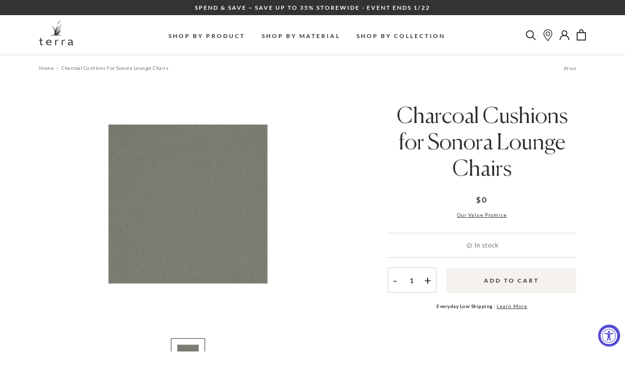

--- FILE ---
content_type: text/html; charset=utf-8
request_url: https://terraoutdoor.com/products/charcoal-cushions-sonora-lounge-chairs
body_size: 81115
content:
<!doctype html>

<html class="no-js" lang="en">
  <head>
    <meta charset="utf-8"> 
    <meta http-equiv="X-UA-Compatible" content="IE=edge,chrome=1">
    <meta name="viewport" content="width=device-width, initial-scale=1.0, height=device-height, minimum-scale=1.0, maximum-scale=5.0">
    <meta name="theme-color" content="">

<!-- Google Tag Manager -->
<script>(function(w,d,s,l,i){w[l]=w[l]||[];w[l].push({'gtm.start':
new Date().getTime(),event:'gtm.js'});var f=d.getElementsByTagName(s)[0],
j=d.createElement(s),dl=l!='dataLayer'?'&l='+l:'';j.async=true;j.src=
'https://www.googletagmanager.com/gtm.js?id='+i+dl;f.parentNode.insertBefore(j,f);
})(window,document,'script','dataLayer','GTM-KVLSMSD');</script>
<!-- End Google Tag Manager -->
    
    
    
    
<meta name="robots" content="noindex,follow">


    

    <title>
      Charcoal Cushions for Sonora Lounge Chairs | Terra Outdoor Living
    </title><link rel="canonical" href="https://terraoutdoor.com/products/charcoal-cushions-sonora-lounge-chairs"><link rel="shortcut icon" href="//terraoutdoor.com/cdn/shop/files/terra-grass-favicon_96x.png?v=1693602953" type="image/png"><meta property="og:type" content="product">
  <meta property="og:title" content="Charcoal Cushions for Sonora Lounge Chairs"><meta property="og:image" content="http://terraoutdoor.com/cdn/shop/files/CANVASCHARCOAL54048-0000_53579663_1200_93aed6f8-e83d-4a93-bb96-4767ae383485.jpg?v=1752529258">
    <meta property="og:image:secure_url" content="https://terraoutdoor.com/cdn/shop/files/CANVASCHARCOAL54048-0000_53579663_1200_93aed6f8-e83d-4a93-bb96-4767ae383485.jpg?v=1752529258">
    <meta property="og:image:width" content="1024">
    <meta property="og:image:height" content="1024"><meta property="product:price:amount" content="0.00">
  <meta property="product:price:currency" content="USD"><meta property="og:url" content="https://terraoutdoor.com/products/charcoal-cushions-sonora-lounge-chairs">
<meta property="og:site_name" content="Terra Outdoor Living"><meta name="twitter:card" content="summary"><meta name="twitter:title" content="Charcoal Cushions for Sonora Lounge Chairs">
  <meta name="twitter:description" content="">
  <meta name="twitter:image" content="https://terraoutdoor.com/cdn/shop/files/CANVASCHARCOAL54048-0000_53579663_1200_93aed6f8-e83d-4a93-bb96-4767ae383485_600x600_crop_center.jpg?v=1752529258">
    <style>

  :root {
    --heading-font-family : Canela, sans-serif;
    --heading-font-weight : 300;
    --xl-heading-size : 160px;
    --xl-heading-size-mobile : 60px;
    --l-heading-size : 100px;
    --l-heading-size-mobile : 45px;
    --m-heading-size : 80px;
    --m-heading-size-mobile : 45px;
    --s-heading-size : 45px;
    --s-heading-size-mobile : 25px;
    --xs-heading-size : 35px;
    --xs-heading-size-mobile : 25px;

    --text-font-family : Lato, sans-serif;
    --text-font-weight : 400;

    --base-text-font-size   : 14px;
    --default-text-font-size: 14px;


    --background          : #ffffff;
    --background-rgb      : 255, 255, 255;
    --light-background    : #f4f1ee;
    --light-background-rgb: 244, 241, 238;
    --medium-background   : #dad4cb;
    --dark-background     : #746d69;
    --heading-color       : #332f2c;
    --text-color          : #332f2c;
    --sale-color          : #cc0000;
    --text-color-rgb      : 51, 47, 44;
    --text-color-light    : #746d69;
    --text-color-light-rgb: 116, 109, 105;
    --link-color          : #332f2c;
    --link-color-rgb      : 51, 47, 44;
    --border-color        : #dad4cb;
    --border-color-rgb    : 218, 212, 203;

    --button-background               : rgba(0,0,0,0);
    --button-background-rgb           : 0, 0, 0;
    --button-text-color               : #332f2c;
    --button-background-dark          : #332f2c;
    --button-text-dark                : #f4f1ee;
    --button-background-dark-hover    : #746D69;

    --header-background       : #ffffff;
    --header-heading-color    : #332f2c;
    --header-light-text-color : #6a6a6a;
    --logo-hover-color        : #c6a344;

    --footer-background    : #f4f1ee;
    --footer-text-color    : #332f2c;
    --footer-heading-color : #332f2c;
    --footer-border-color  : #d7d4d1;

    --navigation-background      : #ffffff;
    --navigation-background-rgb  : 255, 255, 255;
    --navigation-text-color      : #332f2c;
    --navigation-text-color-light: rgba(51, 47, 44, 0.5);

    --newsletter-popup-background     : #1c1b1b;
    --newsletter-popup-text-color     : #ffffff;
    --newsletter-popup-text-color-rgb : 255, 255, 255;

    --secondary-elements-background       : #1c1b1b;
    --secondary-elements-background-rgb   : 28, 27, 27;
    --secondary-elements-text-color       : #ffffff;
    --secondary-elements-text-color-light : rgba(255, 255, 255, 0.5);
    --secondary-elements-border-color     : rgba(255, 255, 255, 0.25);

    --product-sale-price-color    : #332f2c;
    --product-sale-price-color-rgb: 51, 47, 44;

    --decorative-image-bg: #dad4cb;
    --decorative-line: #746d69;
    --sections-bg: #f4f1ee;
    --product-sections-bg: #f9f8f6;
    --highlight-color:  #963333;;
    /* Products */

    --horizontal-spacing-four-products-per-row: 60px;
        --horizontal-spacing-two-products-per-row : 60px;

    --vertical-spacing-four-products-per-row: 60px;
        --vertical-spacing-two-products-per-row : 75px;

    /* Animation */
    --drawer-transition-timing: cubic-bezier(0.645, 0.045, 0.355, 1);
    --megamenu-transition-timing: cubic-bezier(.54,.25,.27,.78);
    --header-base-height: 80px; /* We set a default for browsers that do not support CSS variables */

    /* Cursors */
    --cursor-zoom-in-svg    : url(//terraoutdoor.com/cdn/shop/t/112/assets/cursor-zoom-in.svg?v=27581144781785207971744300971);
    --cursor-zoom-in-2x-svg : url(//terraoutdoor.com/cdn/shop/t/112/assets/cursor-zoom-in-2x.svg?v=123291798238370756171744300971);
  }
</style>

<script>
  // IE11 does not have support for CSS variables, so we have to polyfill them
  if (!(((window || {}).CSS || {}).supports && window.CSS.supports('(--a: 0)'))) {
    const script = document.createElement('script');
    script.type = 'text/javascript';
    script.src = 'https://cdn.jsdelivr.net/npm/css-vars-ponyfill@2';
    script.onload = function() {
      cssVars({});
    };

    document.getElementsByTagName('head')[0].appendChild(script);
  }
</script>

    <script>window.performance && window.performance.mark && window.performance.mark('shopify.content_for_header.start');</script><meta name="google-site-verification" content="UWIeEwF3IwW4tV56nA5VB9FdKq2XjJo_Suq5MTEfpUw">
<meta name="facebook-domain-verification" content="9d3x51fnkkjvkl5qejc2uvdnc64rft">
<meta id="shopify-digital-wallet" name="shopify-digital-wallet" content="/51489865877/digital_wallets/dialog">
<meta name="shopify-checkout-api-token" content="8758170533af7efeccdc8f1a1258d5c4">
<link rel="alternate" type="application/json+oembed" href="https://terraoutdoor.com/products/charcoal-cushions-sonora-lounge-chairs.oembed">
<script async="async" src="/checkouts/internal/preloads.js?locale=en-US"></script>
<link rel="preconnect" href="https://shop.app" crossorigin="anonymous">
<script async="async" src="https://shop.app/checkouts/internal/preloads.js?locale=en-US&shop_id=51489865877" crossorigin="anonymous"></script>
<script id="apple-pay-shop-capabilities" type="application/json">{"shopId":51489865877,"countryCode":"US","currencyCode":"USD","merchantCapabilities":["supports3DS"],"merchantId":"gid:\/\/shopify\/Shop\/51489865877","merchantName":"Terra Outdoor Living","requiredBillingContactFields":["postalAddress","email","phone"],"requiredShippingContactFields":["postalAddress","email","phone"],"shippingType":"shipping","supportedNetworks":["visa","masterCard","amex","discover","elo","jcb"],"total":{"type":"pending","label":"Terra Outdoor Living","amount":"1.00"},"shopifyPaymentsEnabled":true,"supportsSubscriptions":true}</script>
<script id="shopify-features" type="application/json">{"accessToken":"8758170533af7efeccdc8f1a1258d5c4","betas":["rich-media-storefront-analytics"],"domain":"terraoutdoor.com","predictiveSearch":true,"shopId":51489865877,"locale":"en"}</script>
<script>var Shopify = Shopify || {};
Shopify.shop = "terra-outdoor-living-store.myshopify.com";
Shopify.locale = "en";
Shopify.currency = {"active":"USD","rate":"1.0"};
Shopify.country = "US";
Shopify.theme = {"name":"terra-outdoor\/main","id":150345285885,"schema_name":"Prestige","schema_version":"4.13.0","theme_store_id":null,"role":"main"};
Shopify.theme.handle = "null";
Shopify.theme.style = {"id":null,"handle":null};
Shopify.cdnHost = "terraoutdoor.com/cdn";
Shopify.routes = Shopify.routes || {};
Shopify.routes.root = "/";</script>
<script type="module">!function(o){(o.Shopify=o.Shopify||{}).modules=!0}(window);</script>
<script>!function(o){function n(){var o=[];function n(){o.push(Array.prototype.slice.apply(arguments))}return n.q=o,n}var t=o.Shopify=o.Shopify||{};t.loadFeatures=n(),t.autoloadFeatures=n()}(window);</script>
<script>
  window.ShopifyPay = window.ShopifyPay || {};
  window.ShopifyPay.apiHost = "shop.app\/pay";
  window.ShopifyPay.redirectState = null;
</script>
<script id="shop-js-analytics" type="application/json">{"pageType":"product"}</script>
<script defer="defer" async type="module" src="//terraoutdoor.com/cdn/shopifycloud/shop-js/modules/v2/client.init-shop-cart-sync_BT-GjEfc.en.esm.js"></script>
<script defer="defer" async type="module" src="//terraoutdoor.com/cdn/shopifycloud/shop-js/modules/v2/chunk.common_D58fp_Oc.esm.js"></script>
<script defer="defer" async type="module" src="//terraoutdoor.com/cdn/shopifycloud/shop-js/modules/v2/chunk.modal_xMitdFEc.esm.js"></script>
<script type="module">
  await import("//terraoutdoor.com/cdn/shopifycloud/shop-js/modules/v2/client.init-shop-cart-sync_BT-GjEfc.en.esm.js");
await import("//terraoutdoor.com/cdn/shopifycloud/shop-js/modules/v2/chunk.common_D58fp_Oc.esm.js");
await import("//terraoutdoor.com/cdn/shopifycloud/shop-js/modules/v2/chunk.modal_xMitdFEc.esm.js");

  window.Shopify.SignInWithShop?.initShopCartSync?.({"fedCMEnabled":true,"windoidEnabled":true});

</script>
<script>
  window.Shopify = window.Shopify || {};
  if (!window.Shopify.featureAssets) window.Shopify.featureAssets = {};
  window.Shopify.featureAssets['shop-js'] = {"shop-cart-sync":["modules/v2/client.shop-cart-sync_DZOKe7Ll.en.esm.js","modules/v2/chunk.common_D58fp_Oc.esm.js","modules/v2/chunk.modal_xMitdFEc.esm.js"],"init-fed-cm":["modules/v2/client.init-fed-cm_B6oLuCjv.en.esm.js","modules/v2/chunk.common_D58fp_Oc.esm.js","modules/v2/chunk.modal_xMitdFEc.esm.js"],"shop-cash-offers":["modules/v2/client.shop-cash-offers_D2sdYoxE.en.esm.js","modules/v2/chunk.common_D58fp_Oc.esm.js","modules/v2/chunk.modal_xMitdFEc.esm.js"],"shop-login-button":["modules/v2/client.shop-login-button_QeVjl5Y3.en.esm.js","modules/v2/chunk.common_D58fp_Oc.esm.js","modules/v2/chunk.modal_xMitdFEc.esm.js"],"pay-button":["modules/v2/client.pay-button_DXTOsIq6.en.esm.js","modules/v2/chunk.common_D58fp_Oc.esm.js","modules/v2/chunk.modal_xMitdFEc.esm.js"],"shop-button":["modules/v2/client.shop-button_DQZHx9pm.en.esm.js","modules/v2/chunk.common_D58fp_Oc.esm.js","modules/v2/chunk.modal_xMitdFEc.esm.js"],"avatar":["modules/v2/client.avatar_BTnouDA3.en.esm.js"],"init-windoid":["modules/v2/client.init-windoid_CR1B-cfM.en.esm.js","modules/v2/chunk.common_D58fp_Oc.esm.js","modules/v2/chunk.modal_xMitdFEc.esm.js"],"init-shop-for-new-customer-accounts":["modules/v2/client.init-shop-for-new-customer-accounts_C_vY_xzh.en.esm.js","modules/v2/client.shop-login-button_QeVjl5Y3.en.esm.js","modules/v2/chunk.common_D58fp_Oc.esm.js","modules/v2/chunk.modal_xMitdFEc.esm.js"],"init-shop-email-lookup-coordinator":["modules/v2/client.init-shop-email-lookup-coordinator_BI7n9ZSv.en.esm.js","modules/v2/chunk.common_D58fp_Oc.esm.js","modules/v2/chunk.modal_xMitdFEc.esm.js"],"init-shop-cart-sync":["modules/v2/client.init-shop-cart-sync_BT-GjEfc.en.esm.js","modules/v2/chunk.common_D58fp_Oc.esm.js","modules/v2/chunk.modal_xMitdFEc.esm.js"],"shop-toast-manager":["modules/v2/client.shop-toast-manager_DiYdP3xc.en.esm.js","modules/v2/chunk.common_D58fp_Oc.esm.js","modules/v2/chunk.modal_xMitdFEc.esm.js"],"init-customer-accounts":["modules/v2/client.init-customer-accounts_D9ZNqS-Q.en.esm.js","modules/v2/client.shop-login-button_QeVjl5Y3.en.esm.js","modules/v2/chunk.common_D58fp_Oc.esm.js","modules/v2/chunk.modal_xMitdFEc.esm.js"],"init-customer-accounts-sign-up":["modules/v2/client.init-customer-accounts-sign-up_iGw4briv.en.esm.js","modules/v2/client.shop-login-button_QeVjl5Y3.en.esm.js","modules/v2/chunk.common_D58fp_Oc.esm.js","modules/v2/chunk.modal_xMitdFEc.esm.js"],"shop-follow-button":["modules/v2/client.shop-follow-button_CqMgW2wH.en.esm.js","modules/v2/chunk.common_D58fp_Oc.esm.js","modules/v2/chunk.modal_xMitdFEc.esm.js"],"checkout-modal":["modules/v2/client.checkout-modal_xHeaAweL.en.esm.js","modules/v2/chunk.common_D58fp_Oc.esm.js","modules/v2/chunk.modal_xMitdFEc.esm.js"],"shop-login":["modules/v2/client.shop-login_D91U-Q7h.en.esm.js","modules/v2/chunk.common_D58fp_Oc.esm.js","modules/v2/chunk.modal_xMitdFEc.esm.js"],"lead-capture":["modules/v2/client.lead-capture_BJmE1dJe.en.esm.js","modules/v2/chunk.common_D58fp_Oc.esm.js","modules/v2/chunk.modal_xMitdFEc.esm.js"],"payment-terms":["modules/v2/client.payment-terms_Ci9AEqFq.en.esm.js","modules/v2/chunk.common_D58fp_Oc.esm.js","modules/v2/chunk.modal_xMitdFEc.esm.js"]};
</script>
<script>(function() {
  var isLoaded = false;
  function asyncLoad() {
    if (isLoaded) return;
    isLoaded = true;
    var urls = ["https:\/\/accessibly.app\/public\/widget\/run.js?shop=terra-outdoor-living-store.myshopify.com","https:\/\/searchanise-ef84.kxcdn.com\/widgets\/shopify\/init.js?a=0F6p0B7N3M\u0026shop=terra-outdoor-living-store.myshopify.com","https:\/\/shy.elfsight.com\/p\/platform.js?shop=terra-outdoor-living-store.myshopify.com"];
    for (var i = 0; i < urls.length; i++) {
      var s = document.createElement('script');
      s.type = 'text/javascript';
      s.async = true;
      s.src = urls[i];
      var x = document.getElementsByTagName('script')[0];
      x.parentNode.insertBefore(s, x);
    }
  };
  if(window.attachEvent) {
    window.attachEvent('onload', asyncLoad);
  } else {
    window.addEventListener('load', asyncLoad, false);
  }
})();</script>
<script id="__st">var __st={"a":51489865877,"offset":-28800,"reqid":"5c8cdf88-3a07-4b85-995c-53270c9288a7-1769112048","pageurl":"terraoutdoor.com\/products\/charcoal-cushions-sonora-lounge-chairs","u":"2e5dff500ef8","p":"product","rtyp":"product","rid":8238495564029};</script>
<script>window.ShopifyPaypalV4VisibilityTracking = true;</script>
<script id="captcha-bootstrap">!function(){'use strict';const t='contact',e='account',n='new_comment',o=[[t,t],['blogs',n],['comments',n],[t,'customer']],c=[[e,'customer_login'],[e,'guest_login'],[e,'recover_customer_password'],[e,'create_customer']],r=t=>t.map((([t,e])=>`form[action*='/${t}']:not([data-nocaptcha='true']) input[name='form_type'][value='${e}']`)).join(','),a=t=>()=>t?[...document.querySelectorAll(t)].map((t=>t.form)):[];function s(){const t=[...o],e=r(t);return a(e)}const i='password',u='form_key',d=['recaptcha-v3-token','g-recaptcha-response','h-captcha-response',i],f=()=>{try{return window.sessionStorage}catch{return}},m='__shopify_v',_=t=>t.elements[u];function p(t,e,n=!1){try{const o=window.sessionStorage,c=JSON.parse(o.getItem(e)),{data:r}=function(t){const{data:e,action:n}=t;return t[m]||n?{data:e,action:n}:{data:t,action:n}}(c);for(const[e,n]of Object.entries(r))t.elements[e]&&(t.elements[e].value=n);n&&o.removeItem(e)}catch(o){console.error('form repopulation failed',{error:o})}}const l='form_type',E='cptcha';function T(t){t.dataset[E]=!0}const w=window,h=w.document,L='Shopify',v='ce_forms',y='captcha';let A=!1;((t,e)=>{const n=(g='f06e6c50-85a8-45c8-87d0-21a2b65856fe',I='https://cdn.shopify.com/shopifycloud/storefront-forms-hcaptcha/ce_storefront_forms_captcha_hcaptcha.v1.5.2.iife.js',D={infoText:'Protected by hCaptcha',privacyText:'Privacy',termsText:'Terms'},(t,e,n)=>{const o=w[L][v],c=o.bindForm;if(c)return c(t,g,e,D).then(n);var r;o.q.push([[t,g,e,D],n]),r=I,A||(h.body.append(Object.assign(h.createElement('script'),{id:'captcha-provider',async:!0,src:r})),A=!0)});var g,I,D;w[L]=w[L]||{},w[L][v]=w[L][v]||{},w[L][v].q=[],w[L][y]=w[L][y]||{},w[L][y].protect=function(t,e){n(t,void 0,e),T(t)},Object.freeze(w[L][y]),function(t,e,n,w,h,L){const[v,y,A,g]=function(t,e,n){const i=e?o:[],u=t?c:[],d=[...i,...u],f=r(d),m=r(i),_=r(d.filter((([t,e])=>n.includes(e))));return[a(f),a(m),a(_),s()]}(w,h,L),I=t=>{const e=t.target;return e instanceof HTMLFormElement?e:e&&e.form},D=t=>v().includes(t);t.addEventListener('submit',(t=>{const e=I(t);if(!e)return;const n=D(e)&&!e.dataset.hcaptchaBound&&!e.dataset.recaptchaBound,o=_(e),c=g().includes(e)&&(!o||!o.value);(n||c)&&t.preventDefault(),c&&!n&&(function(t){try{if(!f())return;!function(t){const e=f();if(!e)return;const n=_(t);if(!n)return;const o=n.value;o&&e.removeItem(o)}(t);const e=Array.from(Array(32),(()=>Math.random().toString(36)[2])).join('');!function(t,e){_(t)||t.append(Object.assign(document.createElement('input'),{type:'hidden',name:u})),t.elements[u].value=e}(t,e),function(t,e){const n=f();if(!n)return;const o=[...t.querySelectorAll(`input[type='${i}']`)].map((({name:t})=>t)),c=[...d,...o],r={};for(const[a,s]of new FormData(t).entries())c.includes(a)||(r[a]=s);n.setItem(e,JSON.stringify({[m]:1,action:t.action,data:r}))}(t,e)}catch(e){console.error('failed to persist form',e)}}(e),e.submit())}));const S=(t,e)=>{t&&!t.dataset[E]&&(n(t,e.some((e=>e===t))),T(t))};for(const o of['focusin','change'])t.addEventListener(o,(t=>{const e=I(t);D(e)&&S(e,y())}));const B=e.get('form_key'),M=e.get(l),P=B&&M;t.addEventListener('DOMContentLoaded',(()=>{const t=y();if(P)for(const e of t)e.elements[l].value===M&&p(e,B);[...new Set([...A(),...v().filter((t=>'true'===t.dataset.shopifyCaptcha))])].forEach((e=>S(e,t)))}))}(h,new URLSearchParams(w.location.search),n,t,e,['guest_login'])})(!0,!0)}();</script>
<script integrity="sha256-4kQ18oKyAcykRKYeNunJcIwy7WH5gtpwJnB7kiuLZ1E=" data-source-attribution="shopify.loadfeatures" defer="defer" src="//terraoutdoor.com/cdn/shopifycloud/storefront/assets/storefront/load_feature-a0a9edcb.js" crossorigin="anonymous"></script>
<script crossorigin="anonymous" defer="defer" src="//terraoutdoor.com/cdn/shopifycloud/storefront/assets/shopify_pay/storefront-65b4c6d7.js?v=20250812"></script>
<script data-source-attribution="shopify.dynamic_checkout.dynamic.init">var Shopify=Shopify||{};Shopify.PaymentButton=Shopify.PaymentButton||{isStorefrontPortableWallets:!0,init:function(){window.Shopify.PaymentButton.init=function(){};var t=document.createElement("script");t.src="https://terraoutdoor.com/cdn/shopifycloud/portable-wallets/latest/portable-wallets.en.js",t.type="module",document.head.appendChild(t)}};
</script>
<script data-source-attribution="shopify.dynamic_checkout.buyer_consent">
  function portableWalletsHideBuyerConsent(e){var t=document.getElementById("shopify-buyer-consent"),n=document.getElementById("shopify-subscription-policy-button");t&&n&&(t.classList.add("hidden"),t.setAttribute("aria-hidden","true"),n.removeEventListener("click",e))}function portableWalletsShowBuyerConsent(e){var t=document.getElementById("shopify-buyer-consent"),n=document.getElementById("shopify-subscription-policy-button");t&&n&&(t.classList.remove("hidden"),t.removeAttribute("aria-hidden"),n.addEventListener("click",e))}window.Shopify?.PaymentButton&&(window.Shopify.PaymentButton.hideBuyerConsent=portableWalletsHideBuyerConsent,window.Shopify.PaymentButton.showBuyerConsent=portableWalletsShowBuyerConsent);
</script>
<script data-source-attribution="shopify.dynamic_checkout.cart.bootstrap">document.addEventListener("DOMContentLoaded",(function(){function t(){return document.querySelector("shopify-accelerated-checkout-cart, shopify-accelerated-checkout")}if(t())Shopify.PaymentButton.init();else{new MutationObserver((function(e,n){t()&&(Shopify.PaymentButton.init(),n.disconnect())})).observe(document.body,{childList:!0,subtree:!0})}}));
</script>
<link id="shopify-accelerated-checkout-styles" rel="stylesheet" media="screen" href="https://terraoutdoor.com/cdn/shopifycloud/portable-wallets/latest/accelerated-checkout-backwards-compat.css" crossorigin="anonymous">
<style id="shopify-accelerated-checkout-cart">
        #shopify-buyer-consent {
  margin-top: 1em;
  display: inline-block;
  width: 100%;
}

#shopify-buyer-consent.hidden {
  display: none;
}

#shopify-subscription-policy-button {
  background: none;
  border: none;
  padding: 0;
  text-decoration: underline;
  font-size: inherit;
  cursor: pointer;
}

#shopify-subscription-policy-button::before {
  box-shadow: none;
}

      </style>

<script>window.performance && window.performance.mark && window.performance.mark('shopify.content_for_header.end');</script>

    <link rel="stylesheet" href="//terraoutdoor.com/cdn/shop/t/112/assets/theme.css?v=31619768896356254201768609840">

    <link href="//terraoutdoor.com/cdn/shop/t/112/assets/slick.min.css?v=100431963982089937591744300776" rel="stylesheet" type="text/css" media="all" />
    <link href="//terraoutdoor.com/cdn/shop/t/112/assets/aos.min.css?v=18405724247652668961744300775" rel="stylesheet" type="text/css" media="all" />
    <link href="//terraoutdoor.com/cdn/shop/t/112/assets/custom.scss.css?v=181777533530899846391744300971" rel="stylesheet" type="text/css" media="all" />
    <link rel="stylesheet" media="print" href="//terraoutdoor.com/cdn/shop/t/112/assets/print.css?v=16054301754902181881744300775">
    <script>// This allows to expose several variables to the global scope, to be used in scripts
      window.theme = {
        pageType: "product",
        moneyFormat: "${{amount}}",
        moneyWithCurrencyFormat: "${{amount}} USD",
        productImageSize: "natural",
        searchMode: "product",
        showPageTransition: false,
        showElementStaggering: false,
        showImageZooming: true
      };

      window.routes = {
        rootUrl: "\/",
        rootUrlWithoutSlash: '',
        cartUrl: "\/cart",
        cartAddUrl: "\/cart\/add",
        cartChangeUrl: "\/cart\/change",
        searchUrl: "\/search",
        productRecommendationsUrl: "\/recommendations\/products"
      };

      window.languages = {
        cartAddNote: "Add Order Note",
        cartEditNote: "Edit Order Note",
        productImageLoadingError: "This image could not be loaded. Please try to reload the page.",
        productFormAddToCart: "Add to cart",
        productFormUnavailable: "Unavailable",
        productFormSoldOut: "Out of stock",
        shippingEstimatorOneResult: "1 option available:",
        shippingEstimatorMoreResults: "{{count}} options available:",
        shippingEstimatorNoResults: "No shipping could be found"
      };

      window.lazySizesConfig = {
        loadHidden: false,
        hFac: 0.5,
        expFactor: 2,
        ricTimeout: 150,
        lazyClass: 'Image--lazyLoad',
        loadingClass: 'Image--lazyLoading',
        loadedClass: 'Image--lazyLoaded'
      };

      document.documentElement.className = document.documentElement.className.replace('no-js', 'js');
      document.documentElement.style.setProperty('--window-height', window.innerHeight + 'px');

      // We do a quick detection of some features (we could use Modernizr but for so little...)
      (function() {
        document.documentElement.className += ((window.CSS && window.CSS.supports('(position: sticky) or (position: -webkit-sticky)')) ? ' supports-sticky' : ' no-supports-sticky');
        document.documentElement.className += (window.matchMedia('(-moz-touch-enabled: 1), (hover: none)')).matches ? ' no-supports-hover' : ' supports-hover';
      }());
    </script>

    <script src="//terraoutdoor.com/cdn/shop/t/112/assets/lazysizes.min.js?v=174358363404432586981744300774" async></script><script src="//terraoutdoor.com/cdn/shop/t/112/assets/jquery-3.6.0.min.js?v=115860211936397945481744300776" type="text/javascript"></script>

    <script src="https://polyfill-fastly.net/v3/polyfill.min.js?unknown=polyfill&features=fetch,Element.prototype.closest,Element.prototype.remove,Element.prototype.classList,Array.prototype.includes,Array.prototype.fill,Object.assign,CustomEvent,IntersectionObserver,IntersectionObserverEntry,URL" defer></script>
    <script src="//terraoutdoor.com/cdn/shop/t/112/assets/libs.min.js?v=26178543184394469741744300774" defer></script>
    <script src="//terraoutdoor.com/cdn/shop/t/112/assets/slick.min.js?v=137854379748585577071744300776" defer></script>
    <script src="//terraoutdoor.com/cdn/shop/t/112/assets/aos.min.js?v=175528031473381956261744300775" defer></script>
    <script src="//terraoutdoor.com/cdn/shop/t/112/assets/jquery.textillate.js?v=32846905933334534451744300774" defer></script>
    <script src="//terraoutdoor.com/cdn/shop/t/112/assets/jquery.lettering.js?v=87061955938517647011744300773" defer></script>
    <script src="//terraoutdoor.com/cdn/shop/t/112/assets/jquery.fittext.js?v=11893939464186870671744300777" defer></script>
    <script src="//terraoutdoor.com/cdn/shop/t/112/assets/basicScroll.min.js?v=179907998194728535341744300776" defer></script>
    <script src="//terraoutdoor.com/cdn/shop/t/112/assets/tooltips.js?v=178654193285032136221744300774" defer></script>
    <script src="//terraoutdoor.com/cdn/shop/t/112/assets/theme.js?v=85446517556923600861744673275" defer></script>
    <script src="//terraoutdoor.com/cdn/shop/t/112/assets/custom.js?v=89529682316718369511744300774" defer></script>

    <script>
      (function () {
        window.onpageshow = function() {
          if (window.theme.showPageTransition) {
            var pageTransition = document.querySelector('.PageTransition');

            if (pageTransition) {
              pageTransition.style.visibility = 'visible';
              pageTransition.style.opacity = '0';
            }
          }

          // When the page is loaded from the cache, we have to reload the cart content
          document.documentElement.dispatchEvent(new CustomEvent('cart:refresh', {
            bubbles: true
          }));
        };
      })();
    </script>

    
  <script type="application/ld+json">
  {
    "@context": "http://schema.org",
    "@type": "Product",
    "offers": [{
          "@type": "Offer",
          "name": "Default Title",
          "availability":"https://schema.org/InStock",
          "price": 0.0,
          "priceCurrency": "USD",
          "priceValidUntil": "2026-02-01","sku": "JKA-1176C-54048","url": "/products/charcoal-cushions-sonora-lounge-chairs?variant=44342040690941"
        }
],
    "brand": {
      "name": "Terra Outdoor Living"
    },
    "name": "Charcoal Cushions for Sonora Lounge Chairs",
    "description": "",
    "category": "",
    "url": "/products/charcoal-cushions-sonora-lounge-chairs",
    "sku": "JKA-1176C-54048",
    "image": {
      "@type": "ImageObject",
      "url": "https://terraoutdoor.com/cdn/shop/files/CANVASCHARCOAL54048-0000_53579663_1200_93aed6f8-e83d-4a93-bb96-4767ae383485_1024x.jpg?v=1752529258",
      "image": "https://terraoutdoor.com/cdn/shop/files/CANVASCHARCOAL54048-0000_53579663_1200_93aed6f8-e83d-4a93-bb96-4767ae383485_1024x.jpg?v=1752529258",
      "name": "Charcoal Cushions for Sonora Lounge Chairs",
      "width": "1024",
      "height": "1024"
    }
  }
  </script>



  <script type="application/ld+json">
  {
    "@context": "http://schema.org",
    "@type": "BreadcrumbList",
  "itemListElement": [{
      "@type": "ListItem",
      "position": 1,
      "name": "Translation missing: en.general.breadcrumb.home",
      "item": "https://terraoutdoor.com"
    },{
          "@type": "ListItem",
          "position": 2,
          "name": "Charcoal Cushions for Sonora Lounge Chairs",
          "item": "https://terraoutdoor.com/products/charcoal-cushions-sonora-lounge-chairs"
        }]
  }
  </script>

    
  <!-- Global site tag (gtag.js) - Google Ads: 1060646815 -->
<script async src="https://www.googletagmanager.com/gtag/js?id=AW-1060646815"></script>
<script>
  window.dataLayer = window.dataLayer || [];
  function gtag(){dataLayer.push(arguments);}
  gtag('js', new Date());

  gtag('config', 'AW-1060646815');
</script>
    
<script>(function(w,d,t,r,u){var f,n,i;w[u]=w[u]||[],f=function(){var o={ti:"144000847"};o.q=w[u],w[u]=new UET(o),w[u].push("pageLoad")},n=d.createElement(t),n.src=r,n.async=1,n.onload=n.onreadystatechange=function(){var s=this.readyState;s&&s!=="loaded"&&s!=="complete"||(f(),n.onload=n.onreadystatechange=null)},i=d.getElementsByTagName(t)[0],i.parentNode.insertBefore(n,i)})(window,document,"script","//bat.bing.com/bat.js","uetq");</script>    
  

<style>
  .sw-instagram-container div:empty{
        display: block !important;
  }
</style> <!-- BEGIN app block: shopify://apps/klaviyo-email-marketing-sms/blocks/klaviyo-onsite-embed/2632fe16-c075-4321-a88b-50b567f42507 -->












  <script async src="https://static.klaviyo.com/onsite/js/WKYmvM/klaviyo.js?company_id=WKYmvM"></script>
  <script>!function(){if(!window.klaviyo){window._klOnsite=window._klOnsite||[];try{window.klaviyo=new Proxy({},{get:function(n,i){return"push"===i?function(){var n;(n=window._klOnsite).push.apply(n,arguments)}:function(){for(var n=arguments.length,o=new Array(n),w=0;w<n;w++)o[w]=arguments[w];var t="function"==typeof o[o.length-1]?o.pop():void 0,e=new Promise((function(n){window._klOnsite.push([i].concat(o,[function(i){t&&t(i),n(i)}]))}));return e}}})}catch(n){window.klaviyo=window.klaviyo||[],window.klaviyo.push=function(){var n;(n=window._klOnsite).push.apply(n,arguments)}}}}();</script>

  
    <script id="viewed_product">
      if (item == null) {
        var _learnq = _learnq || [];

        var MetafieldReviews = null
        var MetafieldYotpoRating = null
        var MetafieldYotpoCount = null
        var MetafieldLooxRating = null
        var MetafieldLooxCount = null
        var okendoProduct = null
        var okendoProductReviewCount = null
        var okendoProductReviewAverageValue = null
        try {
          // The following fields are used for Customer Hub recently viewed in order to add reviews.
          // This information is not part of __kla_viewed. Instead, it is part of __kla_viewed_reviewed_items
          MetafieldReviews = {};
          MetafieldYotpoRating = null
          MetafieldYotpoCount = null
          MetafieldLooxRating = null
          MetafieldLooxCount = null

          okendoProduct = null
          // If the okendo metafield is not legacy, it will error, which then requires the new json formatted data
          if (okendoProduct && 'error' in okendoProduct) {
            okendoProduct = null
          }
          okendoProductReviewCount = okendoProduct ? okendoProduct.reviewCount : null
          okendoProductReviewAverageValue = okendoProduct ? okendoProduct.reviewAverageValue : null
        } catch (error) {
          console.error('Error in Klaviyo onsite reviews tracking:', error);
        }

        var item = {
          Name: "Charcoal Cushions for Sonora Lounge Chairs",
          ProductID: 8238495564029,
          Categories: ["Bundled Products","Spend \u0026 Save Eligible Products"],
          ImageURL: "https://terraoutdoor.com/cdn/shop/files/CANVASCHARCOAL54048-0000_53579663_1200_93aed6f8-e83d-4a93-bb96-4767ae383485_grande.jpg?v=1752529258",
          URL: "https://terraoutdoor.com/products/charcoal-cushions-sonora-lounge-chairs",
          Brand: "Terra Outdoor Living",
          Price: "$0.00",
          Value: "0.00",
          CompareAtPrice: "$0.00"
        };
        _learnq.push(['track', 'Viewed Product', item]);
        _learnq.push(['trackViewedItem', {
          Title: item.Name,
          ItemId: item.ProductID,
          Categories: item.Categories,
          ImageUrl: item.ImageURL,
          Url: item.URL,
          Metadata: {
            Brand: item.Brand,
            Price: item.Price,
            Value: item.Value,
            CompareAtPrice: item.CompareAtPrice
          },
          metafields:{
            reviews: MetafieldReviews,
            yotpo:{
              rating: MetafieldYotpoRating,
              count: MetafieldYotpoCount,
            },
            loox:{
              rating: MetafieldLooxRating,
              count: MetafieldLooxCount,
            },
            okendo: {
              rating: okendoProductReviewAverageValue,
              count: okendoProductReviewCount,
            }
          }
        }]);
      }
    </script>
  




  <script>
    window.klaviyoReviewsProductDesignMode = false
  </script>







<!-- END app block --><script src="https://cdn.shopify.com/extensions/019b97b0-6350-7631-8123-95494b086580/socialwidget-instafeed-78/assets/social-widget.min.js" type="text/javascript" defer="defer"></script>
<script src="https://cdn.shopify.com/extensions/019a0131-ca1b-7172-a6b1-2fadce39ca6e/accessibly-28/assets/acc-main.js" type="text/javascript" defer="defer"></script>
<link href="https://monorail-edge.shopifysvc.com" rel="dns-prefetch">
<script>(function(){if ("sendBeacon" in navigator && "performance" in window) {try {var session_token_from_headers = performance.getEntriesByType('navigation')[0].serverTiming.find(x => x.name == '_s').description;} catch {var session_token_from_headers = undefined;}var session_cookie_matches = document.cookie.match(/_shopify_s=([^;]*)/);var session_token_from_cookie = session_cookie_matches && session_cookie_matches.length === 2 ? session_cookie_matches[1] : "";var session_token = session_token_from_headers || session_token_from_cookie || "";function handle_abandonment_event(e) {var entries = performance.getEntries().filter(function(entry) {return /monorail-edge.shopifysvc.com/.test(entry.name);});if (!window.abandonment_tracked && entries.length === 0) {window.abandonment_tracked = true;var currentMs = Date.now();var navigation_start = performance.timing.navigationStart;var payload = {shop_id: 51489865877,url: window.location.href,navigation_start,duration: currentMs - navigation_start,session_token,page_type: "product"};window.navigator.sendBeacon("https://monorail-edge.shopifysvc.com/v1/produce", JSON.stringify({schema_id: "online_store_buyer_site_abandonment/1.1",payload: payload,metadata: {event_created_at_ms: currentMs,event_sent_at_ms: currentMs}}));}}window.addEventListener('pagehide', handle_abandonment_event);}}());</script>
<script id="web-pixels-manager-setup">(function e(e,d,r,n,o){if(void 0===o&&(o={}),!Boolean(null===(a=null===(i=window.Shopify)||void 0===i?void 0:i.analytics)||void 0===a?void 0:a.replayQueue)){var i,a;window.Shopify=window.Shopify||{};var t=window.Shopify;t.analytics=t.analytics||{};var s=t.analytics;s.replayQueue=[],s.publish=function(e,d,r){return s.replayQueue.push([e,d,r]),!0};try{self.performance.mark("wpm:start")}catch(e){}var l=function(){var e={modern:/Edge?\/(1{2}[4-9]|1[2-9]\d|[2-9]\d{2}|\d{4,})\.\d+(\.\d+|)|Firefox\/(1{2}[4-9]|1[2-9]\d|[2-9]\d{2}|\d{4,})\.\d+(\.\d+|)|Chrom(ium|e)\/(9{2}|\d{3,})\.\d+(\.\d+|)|(Maci|X1{2}).+ Version\/(15\.\d+|(1[6-9]|[2-9]\d|\d{3,})\.\d+)([,.]\d+|)( \(\w+\)|)( Mobile\/\w+|) Safari\/|Chrome.+OPR\/(9{2}|\d{3,})\.\d+\.\d+|(CPU[ +]OS|iPhone[ +]OS|CPU[ +]iPhone|CPU IPhone OS|CPU iPad OS)[ +]+(15[._]\d+|(1[6-9]|[2-9]\d|\d{3,})[._]\d+)([._]\d+|)|Android:?[ /-](13[3-9]|1[4-9]\d|[2-9]\d{2}|\d{4,})(\.\d+|)(\.\d+|)|Android.+Firefox\/(13[5-9]|1[4-9]\d|[2-9]\d{2}|\d{4,})\.\d+(\.\d+|)|Android.+Chrom(ium|e)\/(13[3-9]|1[4-9]\d|[2-9]\d{2}|\d{4,})\.\d+(\.\d+|)|SamsungBrowser\/([2-9]\d|\d{3,})\.\d+/,legacy:/Edge?\/(1[6-9]|[2-9]\d|\d{3,})\.\d+(\.\d+|)|Firefox\/(5[4-9]|[6-9]\d|\d{3,})\.\d+(\.\d+|)|Chrom(ium|e)\/(5[1-9]|[6-9]\d|\d{3,})\.\d+(\.\d+|)([\d.]+$|.*Safari\/(?![\d.]+ Edge\/[\d.]+$))|(Maci|X1{2}).+ Version\/(10\.\d+|(1[1-9]|[2-9]\d|\d{3,})\.\d+)([,.]\d+|)( \(\w+\)|)( Mobile\/\w+|) Safari\/|Chrome.+OPR\/(3[89]|[4-9]\d|\d{3,})\.\d+\.\d+|(CPU[ +]OS|iPhone[ +]OS|CPU[ +]iPhone|CPU IPhone OS|CPU iPad OS)[ +]+(10[._]\d+|(1[1-9]|[2-9]\d|\d{3,})[._]\d+)([._]\d+|)|Android:?[ /-](13[3-9]|1[4-9]\d|[2-9]\d{2}|\d{4,})(\.\d+|)(\.\d+|)|Mobile Safari.+OPR\/([89]\d|\d{3,})\.\d+\.\d+|Android.+Firefox\/(13[5-9]|1[4-9]\d|[2-9]\d{2}|\d{4,})\.\d+(\.\d+|)|Android.+Chrom(ium|e)\/(13[3-9]|1[4-9]\d|[2-9]\d{2}|\d{4,})\.\d+(\.\d+|)|Android.+(UC? ?Browser|UCWEB|U3)[ /]?(15\.([5-9]|\d{2,})|(1[6-9]|[2-9]\d|\d{3,})\.\d+)\.\d+|SamsungBrowser\/(5\.\d+|([6-9]|\d{2,})\.\d+)|Android.+MQ{2}Browser\/(14(\.(9|\d{2,})|)|(1[5-9]|[2-9]\d|\d{3,})(\.\d+|))(\.\d+|)|K[Aa][Ii]OS\/(3\.\d+|([4-9]|\d{2,})\.\d+)(\.\d+|)/},d=e.modern,r=e.legacy,n=navigator.userAgent;return n.match(d)?"modern":n.match(r)?"legacy":"unknown"}(),u="modern"===l?"modern":"legacy",c=(null!=n?n:{modern:"",legacy:""})[u],f=function(e){return[e.baseUrl,"/wpm","/b",e.hashVersion,"modern"===e.buildTarget?"m":"l",".js"].join("")}({baseUrl:d,hashVersion:r,buildTarget:u}),m=function(e){var d=e.version,r=e.bundleTarget,n=e.surface,o=e.pageUrl,i=e.monorailEndpoint;return{emit:function(e){var a=e.status,t=e.errorMsg,s=(new Date).getTime(),l=JSON.stringify({metadata:{event_sent_at_ms:s},events:[{schema_id:"web_pixels_manager_load/3.1",payload:{version:d,bundle_target:r,page_url:o,status:a,surface:n,error_msg:t},metadata:{event_created_at_ms:s}}]});if(!i)return console&&console.warn&&console.warn("[Web Pixels Manager] No Monorail endpoint provided, skipping logging."),!1;try{return self.navigator.sendBeacon.bind(self.navigator)(i,l)}catch(e){}var u=new XMLHttpRequest;try{return u.open("POST",i,!0),u.setRequestHeader("Content-Type","text/plain"),u.send(l),!0}catch(e){return console&&console.warn&&console.warn("[Web Pixels Manager] Got an unhandled error while logging to Monorail."),!1}}}}({version:r,bundleTarget:l,surface:e.surface,pageUrl:self.location.href,monorailEndpoint:e.monorailEndpoint});try{o.browserTarget=l,function(e){var d=e.src,r=e.async,n=void 0===r||r,o=e.onload,i=e.onerror,a=e.sri,t=e.scriptDataAttributes,s=void 0===t?{}:t,l=document.createElement("script"),u=document.querySelector("head"),c=document.querySelector("body");if(l.async=n,l.src=d,a&&(l.integrity=a,l.crossOrigin="anonymous"),s)for(var f in s)if(Object.prototype.hasOwnProperty.call(s,f))try{l.dataset[f]=s[f]}catch(e){}if(o&&l.addEventListener("load",o),i&&l.addEventListener("error",i),u)u.appendChild(l);else{if(!c)throw new Error("Did not find a head or body element to append the script");c.appendChild(l)}}({src:f,async:!0,onload:function(){if(!function(){var e,d;return Boolean(null===(d=null===(e=window.Shopify)||void 0===e?void 0:e.analytics)||void 0===d?void 0:d.initialized)}()){var d=window.webPixelsManager.init(e)||void 0;if(d){var r=window.Shopify.analytics;r.replayQueue.forEach((function(e){var r=e[0],n=e[1],o=e[2];d.publishCustomEvent(r,n,o)})),r.replayQueue=[],r.publish=d.publishCustomEvent,r.visitor=d.visitor,r.initialized=!0}}},onerror:function(){return m.emit({status:"failed",errorMsg:"".concat(f," has failed to load")})},sri:function(e){var d=/^sha384-[A-Za-z0-9+/=]+$/;return"string"==typeof e&&d.test(e)}(c)?c:"",scriptDataAttributes:o}),m.emit({status:"loading"})}catch(e){m.emit({status:"failed",errorMsg:(null==e?void 0:e.message)||"Unknown error"})}}})({shopId: 51489865877,storefrontBaseUrl: "https://terraoutdoor.com",extensionsBaseUrl: "https://extensions.shopifycdn.com/cdn/shopifycloud/web-pixels-manager",monorailEndpoint: "https://monorail-edge.shopifysvc.com/unstable/produce_batch",surface: "storefront-renderer",enabledBetaFlags: ["2dca8a86"],webPixelsConfigList: [{"id":"1781465341","configuration":"{\"accountID\":\"WKYmvM\",\"webPixelConfig\":\"eyJlbmFibGVBZGRlZFRvQ2FydEV2ZW50cyI6IHRydWV9\"}","eventPayloadVersion":"v1","runtimeContext":"STRICT","scriptVersion":"524f6c1ee37bacdca7657a665bdca589","type":"APP","apiClientId":123074,"privacyPurposes":["ANALYTICS","MARKETING"],"dataSharingAdjustments":{"protectedCustomerApprovalScopes":["read_customer_address","read_customer_email","read_customer_name","read_customer_personal_data","read_customer_phone"]}},{"id":"1050771709","configuration":"{\"config\":\"{\\\"google_tag_ids\\\":[\\\"G-PTD0Z55S4K\\\",\\\"GT-K4ZNJ32\\\",\\\"AW-1060646815\\\"],\\\"target_country\\\":\\\"US\\\",\\\"gtag_events\\\":[{\\\"type\\\":\\\"begin_checkout\\\",\\\"action_label\\\":[\\\"G-PTD0Z55S4K\\\",\\\"AW-1060646815\\\"]},{\\\"type\\\":\\\"search\\\",\\\"action_label\\\":[\\\"G-PTD0Z55S4K\\\",\\\"AW-1060646815\\\"]},{\\\"type\\\":\\\"view_item\\\",\\\"action_label\\\":[\\\"G-PTD0Z55S4K\\\",\\\"MC-0NY26L6X0F\\\",\\\"AW-1060646815\\\"]},{\\\"type\\\":\\\"purchase\\\",\\\"action_label\\\":[\\\"G-PTD0Z55S4K\\\",\\\"MC-0NY26L6X0F\\\",\\\"AW-1060646815\\\/s-UKCPSvlc0CEJ_f4PkD\\\",\\\"AW-1060646815\\\"]},{\\\"type\\\":\\\"page_view\\\",\\\"action_label\\\":[\\\"G-PTD0Z55S4K\\\",\\\"MC-0NY26L6X0F\\\",\\\"AW-1060646815\\\"]},{\\\"type\\\":\\\"add_payment_info\\\",\\\"action_label\\\":[\\\"G-PTD0Z55S4K\\\",\\\"AW-1060646815\\\"]},{\\\"type\\\":\\\"add_to_cart\\\",\\\"action_label\\\":[\\\"G-PTD0Z55S4K\\\",\\\"AW-1060646815\\\"]}],\\\"enable_monitoring_mode\\\":false}\"}","eventPayloadVersion":"v1","runtimeContext":"OPEN","scriptVersion":"b2a88bafab3e21179ed38636efcd8a93","type":"APP","apiClientId":1780363,"privacyPurposes":[],"dataSharingAdjustments":{"protectedCustomerApprovalScopes":["read_customer_address","read_customer_email","read_customer_name","read_customer_personal_data","read_customer_phone"]}},{"id":"1050706173","configuration":"{\"ti\":\"175028319\",\"endpoint\":\"https:\/\/bat.bing.com\/action\/0\"}","eventPayloadVersion":"v1","runtimeContext":"STRICT","scriptVersion":"5ee93563fe31b11d2d65e2f09a5229dc","type":"APP","apiClientId":2997493,"privacyPurposes":["ANALYTICS","MARKETING","SALE_OF_DATA"],"dataSharingAdjustments":{"protectedCustomerApprovalScopes":["read_customer_personal_data"]}},{"id":"602734845","configuration":"{\"apiKey\":\"0F6p0B7N3M\", \"host\":\"searchserverapi.com\"}","eventPayloadVersion":"v1","runtimeContext":"STRICT","scriptVersion":"5559ea45e47b67d15b30b79e7c6719da","type":"APP","apiClientId":578825,"privacyPurposes":["ANALYTICS"],"dataSharingAdjustments":{"protectedCustomerApprovalScopes":["read_customer_personal_data"]}},{"id":"178520317","configuration":"{\"pixel_id\":\"708403056263585\",\"pixel_type\":\"facebook_pixel\",\"metaapp_system_user_token\":\"-\"}","eventPayloadVersion":"v1","runtimeContext":"OPEN","scriptVersion":"ca16bc87fe92b6042fbaa3acc2fbdaa6","type":"APP","apiClientId":2329312,"privacyPurposes":["ANALYTICS","MARKETING","SALE_OF_DATA"],"dataSharingAdjustments":{"protectedCustomerApprovalScopes":["read_customer_address","read_customer_email","read_customer_name","read_customer_personal_data","read_customer_phone"]}},{"id":"93487357","configuration":"{\"tagID\":\"2614278819400\"}","eventPayloadVersion":"v1","runtimeContext":"STRICT","scriptVersion":"18031546ee651571ed29edbe71a3550b","type":"APP","apiClientId":3009811,"privacyPurposes":["ANALYTICS","MARKETING","SALE_OF_DATA"],"dataSharingAdjustments":{"protectedCustomerApprovalScopes":["read_customer_address","read_customer_email","read_customer_name","read_customer_personal_data","read_customer_phone"]}},{"id":"54132989","configuration":"{\"campaignID\":\"17658\",\"externalExecutionURL\":\"https:\/\/engine.saasler.com\/api\/v1\/webhook_executions\/3bd7db5aeaefcabc57c5258d7bd17973\"}","eventPayloadVersion":"v1","runtimeContext":"STRICT","scriptVersion":"d89aa9260a7e3daa33c6dca1e641a0ca","type":"APP","apiClientId":3546795,"privacyPurposes":[],"dataSharingAdjustments":{"protectedCustomerApprovalScopes":["read_customer_email","read_customer_personal_data"]}},{"id":"shopify-app-pixel","configuration":"{}","eventPayloadVersion":"v1","runtimeContext":"STRICT","scriptVersion":"0450","apiClientId":"shopify-pixel","type":"APP","privacyPurposes":["ANALYTICS","MARKETING"]},{"id":"shopify-custom-pixel","eventPayloadVersion":"v1","runtimeContext":"LAX","scriptVersion":"0450","apiClientId":"shopify-pixel","type":"CUSTOM","privacyPurposes":["ANALYTICS","MARKETING"]}],isMerchantRequest: false,initData: {"shop":{"name":"Terra Outdoor Living","paymentSettings":{"currencyCode":"USD"},"myshopifyDomain":"terra-outdoor-living-store.myshopify.com","countryCode":"US","storefrontUrl":"https:\/\/terraoutdoor.com"},"customer":null,"cart":null,"checkout":null,"productVariants":[{"price":{"amount":0.0,"currencyCode":"USD"},"product":{"title":"Charcoal Cushions for Sonora Lounge Chairs","vendor":"Terra Outdoor Living","id":"8238495564029","untranslatedTitle":"Charcoal Cushions for Sonora Lounge Chairs","url":"\/products\/charcoal-cushions-sonora-lounge-chairs","type":""},"id":"44342040690941","image":{"src":"\/\/terraoutdoor.com\/cdn\/shop\/files\/CANVASCHARCOAL54048-0000_53579663_1200_93aed6f8-e83d-4a93-bb96-4767ae383485.jpg?v=1752529258"},"sku":"JKA-1176C-54048","title":"Default Title","untranslatedTitle":"Default Title"}],"purchasingCompany":null},},"https://terraoutdoor.com/cdn","fcfee988w5aeb613cpc8e4bc33m6693e112",{"modern":"","legacy":""},{"shopId":"51489865877","storefrontBaseUrl":"https:\/\/terraoutdoor.com","extensionBaseUrl":"https:\/\/extensions.shopifycdn.com\/cdn\/shopifycloud\/web-pixels-manager","surface":"storefront-renderer","enabledBetaFlags":"[\"2dca8a86\"]","isMerchantRequest":"false","hashVersion":"fcfee988w5aeb613cpc8e4bc33m6693e112","publish":"custom","events":"[[\"page_viewed\",{}],[\"product_viewed\",{\"productVariant\":{\"price\":{\"amount\":0.0,\"currencyCode\":\"USD\"},\"product\":{\"title\":\"Charcoal Cushions for Sonora Lounge Chairs\",\"vendor\":\"Terra Outdoor Living\",\"id\":\"8238495564029\",\"untranslatedTitle\":\"Charcoal Cushions for Sonora Lounge Chairs\",\"url\":\"\/products\/charcoal-cushions-sonora-lounge-chairs\",\"type\":\"\"},\"id\":\"44342040690941\",\"image\":{\"src\":\"\/\/terraoutdoor.com\/cdn\/shop\/files\/CANVASCHARCOAL54048-0000_53579663_1200_93aed6f8-e83d-4a93-bb96-4767ae383485.jpg?v=1752529258\"},\"sku\":\"JKA-1176C-54048\",\"title\":\"Default Title\",\"untranslatedTitle\":\"Default Title\"}}]]"});</script><script>
  window.ShopifyAnalytics = window.ShopifyAnalytics || {};
  window.ShopifyAnalytics.meta = window.ShopifyAnalytics.meta || {};
  window.ShopifyAnalytics.meta.currency = 'USD';
  var meta = {"product":{"id":8238495564029,"gid":"gid:\/\/shopify\/Product\/8238495564029","vendor":"Terra Outdoor Living","type":"","handle":"charcoal-cushions-sonora-lounge-chairs","variants":[{"id":44342040690941,"price":0,"name":"Charcoal Cushions for Sonora Lounge Chairs","public_title":null,"sku":"JKA-1176C-54048"}],"remote":false},"page":{"pageType":"product","resourceType":"product","resourceId":8238495564029,"requestId":"5c8cdf88-3a07-4b85-995c-53270c9288a7-1769112048"}};
  for (var attr in meta) {
    window.ShopifyAnalytics.meta[attr] = meta[attr];
  }
</script>
<script class="analytics">
  (function () {
    var customDocumentWrite = function(content) {
      var jquery = null;

      if (window.jQuery) {
        jquery = window.jQuery;
      } else if (window.Checkout && window.Checkout.$) {
        jquery = window.Checkout.$;
      }

      if (jquery) {
        jquery('body').append(content);
      }
    };

    var hasLoggedConversion = function(token) {
      if (token) {
        return document.cookie.indexOf('loggedConversion=' + token) !== -1;
      }
      return false;
    }

    var setCookieIfConversion = function(token) {
      if (token) {
        var twoMonthsFromNow = new Date(Date.now());
        twoMonthsFromNow.setMonth(twoMonthsFromNow.getMonth() + 2);

        document.cookie = 'loggedConversion=' + token + '; expires=' + twoMonthsFromNow;
      }
    }

    var trekkie = window.ShopifyAnalytics.lib = window.trekkie = window.trekkie || [];
    if (trekkie.integrations) {
      return;
    }
    trekkie.methods = [
      'identify',
      'page',
      'ready',
      'track',
      'trackForm',
      'trackLink'
    ];
    trekkie.factory = function(method) {
      return function() {
        var args = Array.prototype.slice.call(arguments);
        args.unshift(method);
        trekkie.push(args);
        return trekkie;
      };
    };
    for (var i = 0; i < trekkie.methods.length; i++) {
      var key = trekkie.methods[i];
      trekkie[key] = trekkie.factory(key);
    }
    trekkie.load = function(config) {
      trekkie.config = config || {};
      trekkie.config.initialDocumentCookie = document.cookie;
      var first = document.getElementsByTagName('script')[0];
      var script = document.createElement('script');
      script.type = 'text/javascript';
      script.onerror = function(e) {
        var scriptFallback = document.createElement('script');
        scriptFallback.type = 'text/javascript';
        scriptFallback.onerror = function(error) {
                var Monorail = {
      produce: function produce(monorailDomain, schemaId, payload) {
        var currentMs = new Date().getTime();
        var event = {
          schema_id: schemaId,
          payload: payload,
          metadata: {
            event_created_at_ms: currentMs,
            event_sent_at_ms: currentMs
          }
        };
        return Monorail.sendRequest("https://" + monorailDomain + "/v1/produce", JSON.stringify(event));
      },
      sendRequest: function sendRequest(endpointUrl, payload) {
        // Try the sendBeacon API
        if (window && window.navigator && typeof window.navigator.sendBeacon === 'function' && typeof window.Blob === 'function' && !Monorail.isIos12()) {
          var blobData = new window.Blob([payload], {
            type: 'text/plain'
          });

          if (window.navigator.sendBeacon(endpointUrl, blobData)) {
            return true;
          } // sendBeacon was not successful

        } // XHR beacon

        var xhr = new XMLHttpRequest();

        try {
          xhr.open('POST', endpointUrl);
          xhr.setRequestHeader('Content-Type', 'text/plain');
          xhr.send(payload);
        } catch (e) {
          console.log(e);
        }

        return false;
      },
      isIos12: function isIos12() {
        return window.navigator.userAgent.lastIndexOf('iPhone; CPU iPhone OS 12_') !== -1 || window.navigator.userAgent.lastIndexOf('iPad; CPU OS 12_') !== -1;
      }
    };
    Monorail.produce('monorail-edge.shopifysvc.com',
      'trekkie_storefront_load_errors/1.1',
      {shop_id: 51489865877,
      theme_id: 150345285885,
      app_name: "storefront",
      context_url: window.location.href,
      source_url: "//terraoutdoor.com/cdn/s/trekkie.storefront.46a754ac07d08c656eb845cfbf513dd9a18d4ced.min.js"});

        };
        scriptFallback.async = true;
        scriptFallback.src = '//terraoutdoor.com/cdn/s/trekkie.storefront.46a754ac07d08c656eb845cfbf513dd9a18d4ced.min.js';
        first.parentNode.insertBefore(scriptFallback, first);
      };
      script.async = true;
      script.src = '//terraoutdoor.com/cdn/s/trekkie.storefront.46a754ac07d08c656eb845cfbf513dd9a18d4ced.min.js';
      first.parentNode.insertBefore(script, first);
    };
    trekkie.load(
      {"Trekkie":{"appName":"storefront","development":false,"defaultAttributes":{"shopId":51489865877,"isMerchantRequest":null,"themeId":150345285885,"themeCityHash":"14646723665007860726","contentLanguage":"en","currency":"USD"},"isServerSideCookieWritingEnabled":true,"monorailRegion":"shop_domain","enabledBetaFlags":["65f19447"]},"Session Attribution":{},"S2S":{"facebookCapiEnabled":true,"source":"trekkie-storefront-renderer","apiClientId":580111}}
    );

    var loaded = false;
    trekkie.ready(function() {
      if (loaded) return;
      loaded = true;

      window.ShopifyAnalytics.lib = window.trekkie;

      var originalDocumentWrite = document.write;
      document.write = customDocumentWrite;
      try { window.ShopifyAnalytics.merchantGoogleAnalytics.call(this); } catch(error) {};
      document.write = originalDocumentWrite;

      window.ShopifyAnalytics.lib.page(null,{"pageType":"product","resourceType":"product","resourceId":8238495564029,"requestId":"5c8cdf88-3a07-4b85-995c-53270c9288a7-1769112048","shopifyEmitted":true});

      var match = window.location.pathname.match(/checkouts\/(.+)\/(thank_you|post_purchase)/)
      var token = match? match[1]: undefined;
      if (!hasLoggedConversion(token)) {
        setCookieIfConversion(token);
        window.ShopifyAnalytics.lib.track("Viewed Product",{"currency":"USD","variantId":44342040690941,"productId":8238495564029,"productGid":"gid:\/\/shopify\/Product\/8238495564029","name":"Charcoal Cushions for Sonora Lounge Chairs","price":"0.00","sku":"JKA-1176C-54048","brand":"Terra Outdoor Living","variant":null,"category":"","nonInteraction":true,"remote":false},undefined,undefined,{"shopifyEmitted":true});
      window.ShopifyAnalytics.lib.track("monorail:\/\/trekkie_storefront_viewed_product\/1.1",{"currency":"USD","variantId":44342040690941,"productId":8238495564029,"productGid":"gid:\/\/shopify\/Product\/8238495564029","name":"Charcoal Cushions for Sonora Lounge Chairs","price":"0.00","sku":"JKA-1176C-54048","brand":"Terra Outdoor Living","variant":null,"category":"","nonInteraction":true,"remote":false,"referer":"https:\/\/terraoutdoor.com\/products\/charcoal-cushions-sonora-lounge-chairs"});
      }
    });


        var eventsListenerScript = document.createElement('script');
        eventsListenerScript.async = true;
        eventsListenerScript.src = "//terraoutdoor.com/cdn/shopifycloud/storefront/assets/shop_events_listener-3da45d37.js";
        document.getElementsByTagName('head')[0].appendChild(eventsListenerScript);

})();</script>
  <script>
  if (!window.ga || (window.ga && typeof window.ga !== 'function')) {
    window.ga = function ga() {
      (window.ga.q = window.ga.q || []).push(arguments);
      if (window.Shopify && window.Shopify.analytics && typeof window.Shopify.analytics.publish === 'function') {
        window.Shopify.analytics.publish("ga_stub_called", {}, {sendTo: "google_osp_migration"});
      }
      console.error("Shopify's Google Analytics stub called with:", Array.from(arguments), "\nSee https://help.shopify.com/manual/promoting-marketing/pixels/pixel-migration#google for more information.");
    };
    if (window.Shopify && window.Shopify.analytics && typeof window.Shopify.analytics.publish === 'function') {
      window.Shopify.analytics.publish("ga_stub_initialized", {}, {sendTo: "google_osp_migration"});
    }
  }
</script>
<script
  defer
  src="https://terraoutdoor.com/cdn/shopifycloud/perf-kit/shopify-perf-kit-3.0.4.min.js"
  data-application="storefront-renderer"
  data-shop-id="51489865877"
  data-render-region="gcp-us-central1"
  data-page-type="product"
  data-theme-instance-id="150345285885"
  data-theme-name="Prestige"
  data-theme-version="4.13.0"
  data-monorail-region="shop_domain"
  data-resource-timing-sampling-rate="10"
  data-shs="true"
  data-shs-beacon="true"
  data-shs-export-with-fetch="true"
  data-shs-logs-sample-rate="1"
  data-shs-beacon-endpoint="https://terraoutdoor.com/api/collect"
></script>
</head><body id="charcoal-cushions-for-sonora-lounge-chairs-terra-outdoor-living" class="prestige--v4 features--heading-small features--show-image-zooming  template-product">
    <a class="PageSkipLink u-visually-hidden" href="#main">Skip to content</a>
    <span class="LoadingBar"></span>
    
    <!-- Google Tag Manager (noscript) -->
<noscript><iframe src="https://www.googletagmanager.com/ns.html?id=GTM-KVLSMSD"
height="0" width="0" style="display:none;visibility:hidden"></iframe></noscript>
<!-- End Google Tag Manager (noscript) -->
    
    <div class="PageOverlay"></div><div id="shopify-section-sidebar-menu" class="shopify-section"><section id="sidebar-menu" class="SidebarMenu Drawer Drawer--small Drawer--fromRight" aria-hidden="true" data-section-id="sidebar-menu" data-section-type="sidebar-menu">
    <div class="Drawer__Content">
      <div class="Drawer__Main" data-drawer-animated-right data-scrollable>
        <div class="Drawer__Container">
          <nav class="SidebarMenu__Nav SidebarMenu__Nav--primary" aria-label="Sidebar navigation">
            <div class="SidebarMenu__NavInner"><div class="SidebarMenu__Item">
                    <a href="/pages/shop-by-product" class="SidebarMenu__Link">Shop by Product</a>

                    <div class="SidebarMenu__SubLinks"><div class="Collapsible"><button class="Collapsible__Button SidebarMenu__SubLink" data-action="toggle-collapsible" aria-expanded="false">Lounging<span class="Collapsible__Plus"></span>
                            </button>

                            <div class="Collapsible__Inner">
                              <div class="Collapsible__Content">
                                <ul class="SidebarMenu__SubSubLinks"><li class="SidebarMenu__SubSubLink">
                                      <a href="/collections/sofas" class="">Sofas</a>
                                    </li><li class="SidebarMenu__SubSubLink">
                                      <a href="/collections/loveseats" class="">Loveseats</a>
                                    </li><li class="SidebarMenu__SubSubLink">
                                      <a href="/collections/chairs-ottomans" class="">Chairs &amp; Ottomans</a>
                                    </li><li class="SidebarMenu__SubSubLink">
                                      <a href="/collections/sectionals" class="">Sectionals</a>
                                    </li><li class="SidebarMenu__SubSubLink">
                                      <a href="/collections/chaise-lounges-daybeds" class="">Chaise Lounges &amp; Daybeds</a>
                                    </li><li class="SidebarMenu__SubSubLink">
                                      <a href="/collections/adirondacks-rockers" class="">Adirondacks &amp; Rockers</a>
                                    </li><li class="SidebarMenu__SubSubLink">
                                      <a href="/collections/coffee-side-tables" class="">Side &amp; End Tables</a>
                                    </li><li class="SidebarMenu__SubSubLink">
                                      <a href="/collections/shop-all-lounging" class="">Shop All Lounging</a>
                                    </li></ul>
                              </div>
                            </div></div><div class="Collapsible"><button class="Collapsible__Button SidebarMenu__SubLink" data-action="toggle-collapsible" aria-expanded="false">Dining &amp; Bar<span class="Collapsible__Plus"></span>
                            </button>

                            <div class="Collapsible__Inner">
                              <div class="Collapsible__Content">
                                <ul class="SidebarMenu__SubSubLinks"><li class="SidebarMenu__SubSubLink">
                                      <a href="/collections/dining-tables" class="">Dining Tables</a>
                                    </li><li class="SidebarMenu__SubSubLink">
                                      <a href="/collections/dining-chairs" class="">Dining Chairs</a>
                                    </li><li class="SidebarMenu__SubSubLink">
                                      <a href="/collections/bar-counter" class="">Bar &amp; Counter</a>
                                    </li><li class="SidebarMenu__SubSubLink">
                                      <a href="/collections/benches" class="">Benches</a>
                                    </li><li class="SidebarMenu__SubSubLink">
                                      <a href="/collections/shop-all-dining" class="">Shop All Dining</a>
                                    </li></ul>
                              </div>
                            </div></div><div class="Collapsible"><button class="Collapsible__Button SidebarMenu__SubLink" data-action="toggle-collapsible" aria-expanded="false">Fire<span class="Collapsible__Plus"></span>
                            </button>

                            <div class="Collapsible__Inner">
                              <div class="Collapsible__Content">
                                <ul class="SidebarMenu__SubSubLinks"><li class="SidebarMenu__SubSubLink">
                                      <a href="/collections/fire-tables" class="">Fire Tables</a>
                                    </li><li class="SidebarMenu__SubSubLink">
                                      <a href="/collections/lids" class="">Lids</a>
                                    </li><li class="SidebarMenu__SubSubLink">
                                      <a href="/collections/tank-covers" class="">Tank Covers</a>
                                    </li><li class="SidebarMenu__SubSubLink">
                                      <a href="/collections/rocks-and-lava" class="">Rocks &amp; Lava</a>
                                    </li><li class="SidebarMenu__SubSubLink">
                                      <a href="/collections/shop-all-fire" class="">Shop All Fire</a>
                                    </li></ul>
                              </div>
                            </div></div><div class="Collapsible"><button class="Collapsible__Button SidebarMenu__SubLink" data-action="toggle-collapsible" aria-expanded="false">Shade<span class="Collapsible__Plus"></span>
                            </button>

                            <div class="Collapsible__Inner">
                              <div class="Collapsible__Content">
                                <ul class="SidebarMenu__SubSubLinks"><li class="SidebarMenu__SubSubLink">
                                      <a href="/collections/market-umbrellas" class="">Market Umbrellas</a>
                                    </li><li class="SidebarMenu__SubSubLink">
                                      <a href="/collections/cantilever-umbrellas" class="">Cantilever Umbrellas</a>
                                    </li><li class="SidebarMenu__SubSubLink">
                                      <a href="/collections/tuuci-umbrellas" class="">Tuuci Umbrellas</a>
                                    </li><li class="SidebarMenu__SubSubLink">
                                      <a href="/collections/umbrella-bases" class="">Umbrella Bases</a>
                                    </li><li class="SidebarMenu__SubSubLink">
                                      <a href="/collections/shop-all-shade" class="">Shop All Shade</a>
                                    </li></ul>
                              </div>
                            </div></div><div class="Collapsible"><button class="Collapsible__Button SidebarMenu__SubLink" data-action="toggle-collapsible" aria-expanded="false">Accessories<span class="Collapsible__Plus"></span>
                            </button>

                            <div class="Collapsible__Inner">
                              <div class="Collapsible__Content">
                                <ul class="SidebarMenu__SubSubLinks"><li class="SidebarMenu__SubSubLink">
                                      <a href="/collections/pillows" class="">Pillows</a>
                                    </li><li class="SidebarMenu__SubSubLink">
                                      <a href="/collections/floor-mats-rugs" class="">Floor Mats &amp; Rugs</a>
                                    </li><li class="SidebarMenu__SubSubLink">
                                      <a href="/collections/furniture-covers" class="">Covers</a>
                                    </li><li class="SidebarMenu__SubSubLink">
                                      <a href="/collections/tabletop-accessories" class="">Tabletop</a>
                                    </li><li class="SidebarMenu__SubSubLink">
                                      <a href="/collections/lights" class="">Lights</a>
                                    </li><li class="SidebarMenu__SubSubLink">
                                      <a href="/collections/shop-all-accessories" class="">Shop All Accessories</a>
                                    </li></ul>
                              </div>
                            </div></div><div class="Collapsible"><button class="Collapsible__Button SidebarMenu__SubLink" data-action="toggle-collapsible" aria-expanded="false">Clearance<span class="Collapsible__Plus"></span>
                            </button>

                            <div class="Collapsible__Inner">
                              <div class="Collapsible__Content">
                                <ul class="SidebarMenu__SubSubLinks"><li class="SidebarMenu__SubSubLink">
                                      <a href="/collections/clearance-lounging" class="">Clearance Lounging</a>
                                    </li><li class="SidebarMenu__SubSubLink">
                                      <a href="/collections/clearance-dining-bar" class="">Clearance Dining &amp; Bar</a>
                                    </li><li class="SidebarMenu__SubSubLink">
                                      <a href="/collections/clearance-fire" class="">Clearance Fire</a>
                                    </li><li class="SidebarMenu__SubSubLink">
                                      <a href="/products/breeze-adirondack-chair-in-quartz-grey-and-latte-composite" class="">Breeze Adirondack Chair in Quartz Grey Aluminum &amp; Latte Mesh</a>
                                    </li><li class="SidebarMenu__SubSubLink">
                                      <a href="/products/diablo-large-extension-dining-table-in-charcoal-aluminum" class="">Diablo 87&quot;-130&quot; Extension Dining Table in Charcoal</a>
                                    </li><li class="SidebarMenu__SubSubLink">
                                      <a href="/products/seaside-sectional-set-dune" class="">Seaside Sectional Set in Dune</a>
                                    </li><li class="SidebarMenu__SubSubLink">
                                      <a href="/products/malibu-lounge-chair-terre" class="">Malibu Lounge Chair in Terre Aluminum</a>
                                    </li><li class="SidebarMenu__SubSubLink">
                                      <a href="https://terraoutdoor.com/collections/clearance/" class="">Shop All Clearance</a>
                                    </li></ul>
                              </div>
                            </div></div></div>
                  </div><div class="SidebarMenu__Item">
                    <a href="/pages/shop-by-material" class="Collapsible__Button SidebarMenu__Link">Shop by Material</a>
                  </div><div class="SidebarMenu__Item">
                    <a href="/pages/shop-by-collection" class="Collapsible__Button SidebarMenu__Link">Shop by Collection</a>
                  </div></div><div class="SidebarMenu__Footer"><div class="SidebarMenu__FooterItem"><svg class="Icon Icon--account" role="img" viewBox="0 0 20 20" aria-labelledby="accountIconinHeader">
      <title id="accountIconinHeader">Account</title>
      <g transform="translate(1 1)" stroke="currentColor" stroke-width="2" fill="none" fill-rule="evenodd" stroke-linecap="square">
        <path d="M0 18c0-4.5188182 3.663-8.18181818 8.18181818-8.18181818h1.63636364C14.337 9.81818182 18 13.4811818 18 18"></path>
        <circle cx="9" cy="4.90909091" r="4.90909091"></circle>
      </g>
    </svg><a href="/account" class="SidebarMenu__FooterLink" aria-labelledby="accountIconinHeader">Sign up / Login</a>
                  </div><div class="SidebarMenu__FooterItem"><svg class="Icon Icon--location" role="img" xmlns="http://www.w3.org/2000/svg" viewBox="0 0 384 512" aria-labelledby="locationIconinHeader">
      <title id="locationIconinHeader">Locations</title>
      <path d="M192 96c-52.935 0-96 43.065-96 96s43.065 96 96 96 96-43.065 96-96-43.065-96-96-96zm0 160c-35.29 0-64-28.71-64-64s28.71-64 64-64 64 28.71 64 64-28.71 64-64 64zm0-256C85.961 0 0 85.961 0 192c0 77.413 26.97 99.031 172.268 309.67 9.534 13.772 29.929 13.774 39.465 0C357.03 291.031 384 269.413 384 192 384 85.961 298.039 0 192 0zm0 473.931C52.705 272.488 32 256.494 32 192c0-42.738 16.643-82.917 46.863-113.137S149.262 32 192 32s82.917 16.643 113.137 46.863S352 149.262 352 192c0 64.49-20.692 80.47-160 281.931z"/>
    </svg><a href="/pages/showrooms" class="SidebarMenu__FooterLink" aria-labelledby="locationIconinSidebarMenu">Find a store</a>
                  </div></div></nav>
        </div>
      </div>
    </div>
</section>

</div>
<div id="sidebar-cart" class="Drawer Drawer--fromRight" aria-hidden="true" data-section-id="cart" data-section-type="cart" data-section-settings='{
  "type": "drawer",
  "itemCount": 0,
  "drawer": true,
  "hasShippingEstimator": false
  }'>
  <div class="Drawer__Header">
    <div class="Drawer__Heading CartDrawer__Heading"><span class="CartDrawer__CountItems">0</span> Items
 in cart</div>
    
    <button class="Drawer__Close Icon-Wrapper--clickable" data-action="close-drawer" data-drawer-id="sidebar-cart" aria-label="Close cart"><svg class="Icon Icon--close" role="presentation" viewBox="0 0 16 14">
      <path d="M15 0L1 14m14 0L1 0" stroke="currentColor" fill="none" fill-rule="evenodd"></path>
    </svg></button>
  </div>
  
  <form class="Cart Drawer__Content" action="/cart" method="POST" novalidate>
    <div class="Drawer__Main" data-scrollable><p class="Cart__Empty Heading u-h5">Your cart is empty</p></div>
    
    <div style="display:none;">cart.item_count: 0</div>
    <div style="display:none;">cart_items_count: 0</div></form>
</div>
<div class="PageContainer">
      <div id="shopify-section-announcement" class="shopify-section"><section id="section-announcement" data-section-id="announcement" data-section-type="announcement-bar">
      <div class="AnnouncementBar" 
           style="background-color:#333333; 
                  color:#ffffff;">
        <div class="AnnouncementBar__Wrapper">
          <p class="AnnouncementBar__Content"><a href="/pages/shop-by-collection" style="color: #ffffff;">
                  SPEND &amp; SAVE – Save up to 35% Storewide - Event ends 1/22
                </a></p>
        </div>
      </div>
    </section>

    <style>
      #section-announcement {
        background:#333333;
        color:#ffffff;
        position: relative;
        z-index: 2;
      }
    </style>

    <script>
      document.documentElement.style.setProperty('--announcement-bar-height', document.getElementById('shopify-section-announcement').offsetHeight + 'px');
    </script>
</div>
      <div id="shopify-section-header" class="shopify-section shopify-section--header"><script src="//terraoutdoor.com/cdn/shop/t/112/assets/search-z-index-fix.js?v=12756201729918630291744300776" type="text/javascript"></script>



<span id="hidden-metafields-container" class="" style="display:none;"></span><div id="Search" class="Search" aria-hidden="true">
  <div class="Search__Inner">
    <div class="Search__SearchBar">
      <form action="/search" name="GET" role="search" class="Search__Form">
        <input type="search" class="Search__Input Heading" name="q" autocomplete="off" autocorrect="off" autocapitalize="off" aria-label="What are you looking for?" placeholder="What are you looking for?" autofocus>
        <input type="hidden" name="type" value="product">
        <button type="submit" class="Search__Submit" title="Submit Search">
          <span class="hidden-phone"><svg class="Icon Icon--large-arrow-right" xmlns="http://www.w3.org/2000/svg" width="66" height="25" fill="none" viewBox="0 0 66 25">
      <path fill="#746D69" fill-rule="evenodd" d="M53.634 0l-.806.781L63.874 12H0v1h63.873L52.828 24.188l.806.812L66 12.5 53.634 0z" clip-rule="evenodd"/>
    </svg></span>
          <span class="hidden-tablet-and-up"><svg class="Icon Icon--small-arrow-right" xmlns="http://www.w3.org/2000/svg" width="20" height="15" fill="none" viewBox="0 0 20 15">
      <path fill="#332F2C" fill-rule="evenodd" d="M12.634 0l-.806.781L17.88 7H0v1h17.877l-6.049 6.188.806.812L20 7.5 12.634 0z" clip-rule="evenodd"/>
    </svg></span>
        </button>
      </form>

      <button class="Search__Close" data-action="close-search" aria-label="Close search"><svg class="Icon Icon--close" role="presentation" viewBox="0 0 16 14">
      <path d="M15 0L1 14m14 0L1 0" stroke="currentColor" fill="none" fill-rule="evenodd"></path>
    </svg></button>
    </div></div>
</div><header id="section-header"
        class="Header Header--logoLeft Header--initialized Header--overlay  Header--withIcons"
        data-section-id="header"
        data-section-type="header"
        data-section-settings='{
  "navigationStyle": "logoLeft",
  "hasTransparentHeader": false,
  "isSticky": true
}'
        role="banner"
        
        data-aos-duration="800"
        data-aos="text-animation">
  <div class="Header__Wrapper"><div class="Header__FlexItem Header__FlexItem--logo"><div class="Header__Logo"><a href="/" class="Header__LogoLink" aria-label="return to Terra Outdoor home page"><style>
                .Header__Logo svg {
                    width: 100%;
                    max-width: 70px;
                }

                @media screen and (max-width: 1023px) {
                    .Header__Logo svg {
                        width: 100%;
                        max-width: 50px;
                    }
                }
            </style>

            <?xml version="1.0" encoding="utf-8"?>
<!-- Generator: Adobe Illustrator 25.4.1, SVG Export Plug-In . SVG Version: 6.00 Build 0)  -->
<svg version="1.1" id="Layer_1" xmlns="http://www.w3.org/2000/svg" x="0px" y="0px" viewbox="0 0 1559.9 1185.2" style="enable-background:new 0 0 1559.9 1185.2;" xmlns:xlink="http://www.w3.org/1999/xlink" xml:space="preserve">
<g>
	<g>
		<g>
			<g>
				<path d="M933.3,548c0,0,16.9-63.3,9.5-124.3c37.5-83.9,73.4-165,83.4-187.7c-25.7,50-57.5,110.7-87.1,166.6
					c-2-8.9-4.7-17.5-8.2-25.7c1.4,10.4,2.4,22.8,2.5,36.4c-45.3,85.9-83.8,157.9-83.8,157.9s4.6-63.5,0-92.1
					c-5.4,47.2-32.5,133.2-57.3,176.5c10.8-92.9,61.2-277.9,253.9-473.8c-26.7,19.8-120.6,92.3-195.8,226.6
					c-4.5-21.8-10.2-40-16-54.7c18.7-41.6,42.5-83.5,72.8-123.1c-20.7,14.7-49.1,60.5-77,113.3c-8.3-18.7-16.2-30.5-20.2-35.9
					c7.5-29.4,13.2-49.5,13.2-49.5s-59.6,103-82.8,247c-12.4-48-44.1-171.1-167.2-240.8C601.4,292,766,452.1,689.4,679
					c-64.1,5.2-131.9,17.7-198.9,41.2c0,0,261.7-36.8,555.9,0c-17.7-9.2-89.8-30.7-188.5-40c33-47.3,156.4-224.1,188.5-276.3
					C1001.4,459,933.3,548,933.3,548z M932.2,447.4c-5,58.1-25.7,128.8-82.5,182C864.1,599,897.9,524.2,932.2,447.4z M809.5,310.7
					c5.7,17.1,10.4,32.4,14.4,45.8c-15.2,29.5-30,60.6-43,89.3C787.6,401,799.8,348.6,809.5,310.7z M827.6,369.6
					c8.1,29,11.9,47.8,13.5,56.1c-29.8,56.6-56,123.5-72.7,201.2C770.5,580.5,782.2,477.8,827.6,369.6z"></path>
				<path d="M823.9,254.3c0,0,72.8-145.5,156.4-235.9C958.6,25.7,870.8,79.9,823.9,254.3z"></path>
			</g>
			<g>
				<path d="M97.9,1071.8c0-22.2,0-75.1,0-126.6H168v-36H97.9c0-47.9,0-87.1,0-87.1H60c0,0-1.9,35.9-3.9,87.1H0v34h54.7v2h0.1
					c-1.3,39.3-2.5,83.6-2.9,126.2c-1.2,118.1,118.5,82.8,118.5,82.8s0,0,1.9-37.5C119.2,1126.7,97.9,1120.9,97.9,1071.8z"></path>
				<path d="M779.5,939.8l-3.4-29.7h-39v239.2h44.4l-2.1-147.9v-34.3c54.2-38.2,105.3-23.7,105.3-23.7s0-4.1,0-39.7
					C826.5,893.3,779.5,939.8,779.5,939.8z"></path>
				<path d="M1079.9,939.8l-3.4-29.7h-39v239.2h44.4l-2.1-147.9v-34.3c54.2-38.2,105.3-23.7,105.3-23.7s0-4.1,0-39.7
					C1126.8,893.3,1079.9,939.8,1079.9,939.8z"></path>
				<path d="M453.3,902.1c-61.3-3.8-120.6,37.6-132.3,99c-6,31.5-1.2,65.7,14.6,93.7c20.7,36.9,59.7,55.4,100.7,59.6
					c69.2,3.1,117.2-12.9,117.2-12.9l7.7-38.7c0,0-53.2,18.6-108.4,16.8c-50.4-1.6-80.1-34.4-85.7-78.2c37,0,100.2,0,203.9,0
					C576.1,953.7,535.4,907.2,453.3,902.1z M368.4,1003.8c8.3-38.4,38.1-67.3,83.9-65.5c55.2,2.1,73.3,44.9,74.8,66.1
					C447.5,1004.3,398.5,1004,368.4,1003.8z"></path>
				<path d="M1529.9,1103.4c0-11.9,2.1-50.6,0-121.8c-2.1-71.2-59.4-81-115.1-79.4c-55.7,1.6-90.3,14.4-90.3,14.4l7.7,40.8
					c22.7-9.3,63.5-19.6,100.1-20.6s51.6,14.5,54.2,40.3c0.7,6.6,1.1,15.4,1.4,25.9c-17.9,0.3-76.6,1.8-108.8,11.8
					c-38.2,11.9-76.9,40.3-60.4,99.1c10.8,42.3,77.9,50.1,122.8,34.6c23.6-8.1,39.9-18.2,50-26c-0.8,26.1,8,32.7,26.3,34.8
					c18.6,2.1,36.1-4.6,36.1-4.6s0,0,5.7-33.5C1533.5,1124.5,1529.9,1115.2,1529.9,1103.4z M1425.2,1119.4c-35.6,5.7-63-4.1-64-32.5
					s30.5-42.8,67.6-44.9c25.2-1.4,48-2.6,60-3.2c0.4,18,0.8,38.1,1.7,58.8C1479,1103.1,1452.1,1115.1,1425.2,1119.4z"></path>
			</g>
		</g>
	</g>
</g>
</svg>
</a></div></div>

    <div class="Header__FlexItem Header__MainNavWrapper">
      <button class="Header__MobNavButton hidden-desk" aria-expanded="false" data-action="open-sidebar-menu" aria-label="Open navigation">
        <span class="Line"></span>
        <span class="Line"></span>
        <span class="Line"></span>
        <span class="sr-only">Open mobile menu</span>
      </button><nav class="Header__MainNav hidden-pocket" aria-label="Main navigation">
        <ul class="HorizontalList">

            <li class="HorizontalList__Item MainNav__Item" aria-haspopup="true">
              <a href="/pages/shop-by-product" class="Link--underline ">Shop by Product</a><div class="MegaMenu" aria-hidden="true" >
                  <div class="MegaMenu__Inner">
                    <div class="MegaMenu__Submenu">
                      <div class="MegaMenu__Item Active OpenAnimation">
                  <a href="/collections/shop-all-lounging" class="MegaMenu__Link">
                    <span class="Link--underline">Lounging</span>
                  </a>
                </div><div class="MegaMenu__Item ">
                  <a href="/collections/shop-all-dining" class="MegaMenu__Link">
                    <span class="Link--underline">Dining & Bar</span>
                  </a>
                </div><div class="MegaMenu__Item ">
                  <a href="/collections/shop-all-fire" class="MegaMenu__Link">
                    <span class="Link--underline">Fire</span>
                  </a>
                </div><div class="MegaMenu__Item ">
                  <a href="/collections/shop-all-shade" class="MegaMenu__Link">
                    <span class="Link--underline">Shade</span>
                  </a>
                </div><div class="MegaMenu__Item ">
                  <a href="/collections/shop-all-accessories" class="MegaMenu__Link">
                    <span class="Link--underline">Accessories</span>
                  </a>
                </div><div class="MegaMenu__Item ">
                  <a href="/collections/clearance" class="MegaMenu__Link">
                    <span class="Link--underline">Clearance</span>
                  </a>
                </div>
                    </div>
                    <ul class="MegaMenu__Grids">
                      
<li class="MegaMenu__GridWrapper Active OpenAnimation">
                  <div class="MegaMenuGrid  GridItems--8 "><a href="/collections/sofas" class="MegaMenuGrid__Item GridItemAnimate Grid-8-Item-1">
<div class="Picture MegaMenuGrid__ItemImage" ><img
		src="https://cld.accentuate.io/274849661077/1740771262682/megamenu-belv-sofa.jpg?v=1769022428473&options=w_1"
		data-sizes="auto"
		data-src="https://cld.accentuate.io/274849661077/1740771262682/megamenu-belv-sofa.jpg?v=1769022428473&options=w_1,h_1"
		data-parent-fit="contain"
		data-srcset="https://cld.accentuate.io/274849661077/1740771262682/megamenu-belv-sofa.jpg?v=1769022428473&options=w_360 360w,
    							https://cld.accentuate.io/274849661077/1740771262682/megamenu-belv-sofa.jpg?v=1769022428473&options=w_540 540w,
    							https://cld.accentuate.io/274849661077/1740771262682/megamenu-belv-sofa.jpg?v=1769022428473&options=w_720 720w,
    							https://cld.accentuate.io/274849661077/1740771262682/megamenu-belv-sofa.jpg?v=1769022428473&options=w_900 900w,
    							https://cld.accentuate.io/274849661077/1740771262682/megamenu-belv-sofa.jpg?v=1769022428473&options=w_1080 1080w,
    							https://cld.accentuate.io/274849661077/1740771262682/megamenu-belv-sofa.jpg?v=1769022428473&options=w_1296 1296w,
    							https://cld.accentuate.io/274849661077/1740771262682/megamenu-belv-sofa.jpg?v=1769022428473&options=w_1512 1512w,
    							https://cld.accentuate.io/274849661077/1740771262682/megamenu-belv-sofa.jpg?v=1769022428473&options=w_1728 1728w,
    							https://cld.accentuate.io/274849661077/1740771262682/megamenu-belv-sofa.jpg?v=1769022428473&options=w_1920 1920w" class="Image--lazyLoad  "
		alt=""/></div><span class="MegaMenuGrid__ItemTitle">Sofas</span>
                        </a>
                      
<a href="/collections/loveseats" class="MegaMenuGrid__Item GridItemAnimate Grid-8-Item-2">
<div class="Picture MegaMenuGrid__ItemImage" ><img
		src="https://cld.accentuate.io/274849759381/1627517915897/megamenu-cavallo-loveseat.jpg?v=1769022621514&options=w_1"
		data-sizes="auto"
		data-src="https://cld.accentuate.io/274849759381/1627517915897/megamenu-cavallo-loveseat.jpg?v=1769022621514&options=w_1,h_1"
		data-parent-fit="contain"
		data-srcset="https://cld.accentuate.io/274849759381/1627517915897/megamenu-cavallo-loveseat.jpg?v=1769022621514&options=w_360 360w,
    							https://cld.accentuate.io/274849759381/1627517915897/megamenu-cavallo-loveseat.jpg?v=1769022621514&options=w_540 540w,
    							https://cld.accentuate.io/274849759381/1627517915897/megamenu-cavallo-loveseat.jpg?v=1769022621514&options=w_720 720w,
    							https://cld.accentuate.io/274849759381/1627517915897/megamenu-cavallo-loveseat.jpg?v=1769022621514&options=w_900 900w,
    							https://cld.accentuate.io/274849759381/1627517915897/megamenu-cavallo-loveseat.jpg?v=1769022621514&options=w_1080 1080w,
    							https://cld.accentuate.io/274849759381/1627517915897/megamenu-cavallo-loveseat.jpg?v=1769022621514&options=w_1296 1296w,
    							https://cld.accentuate.io/274849759381/1627517915897/megamenu-cavallo-loveseat.jpg?v=1769022621514&options=w_1512 1512w,
    							https://cld.accentuate.io/274849759381/1627517915897/megamenu-cavallo-loveseat.jpg?v=1769022621514&options=w_1728 1728w,
    							https://cld.accentuate.io/274849759381/1627517915897/megamenu-cavallo-loveseat.jpg?v=1769022621514&options=w_1920 1920w" class="Image--lazyLoad  "
		alt="Cavallo Loveseat in Teak with Taupe fabric cushions, with a rounded solid teak back and thick seat and back cushions."/></div><span class="MegaMenuGrid__ItemTitle">Loveseats</span>
                        </a>
                      
<a href="/collections/chairs-ottomans" class="MegaMenuGrid__Item GridItemAnimate Grid-8-Item-3">
<div class="Picture MegaMenuGrid__ItemImage" ><img
		src="https://cld.accentuate.io/276980957333/1630015138621/megamenu-nicasio-lounge.jpg?v=1769022048365&options=w_1"
		data-sizes="auto"
		data-src="https://cld.accentuate.io/276980957333/1630015138621/megamenu-nicasio-lounge.jpg?v=1769022048365&options=w_1,h_1"
		data-parent-fit="contain"
		data-srcset="https://cld.accentuate.io/276980957333/1630015138621/megamenu-nicasio-lounge.jpg?v=1769022048365&options=w_360 360w,
    							https://cld.accentuate.io/276980957333/1630015138621/megamenu-nicasio-lounge.jpg?v=1769022048365&options=w_540 540w,
    							https://cld.accentuate.io/276980957333/1630015138621/megamenu-nicasio-lounge.jpg?v=1769022048365&options=w_720 720w,
    							https://cld.accentuate.io/276980957333/1630015138621/megamenu-nicasio-lounge.jpg?v=1769022048365&options=w_900 900w,
    							https://cld.accentuate.io/276980957333/1630015138621/megamenu-nicasio-lounge.jpg?v=1769022048365&options=w_1080 1080w,
    							https://cld.accentuate.io/276980957333/1630015138621/megamenu-nicasio-lounge.jpg?v=1769022048365&options=w_1296 1296w,
    							https://cld.accentuate.io/276980957333/1630015138621/megamenu-nicasio-lounge.jpg?v=1769022048365&options=w_1512 1512w,
    							https://cld.accentuate.io/276980957333/1630015138621/megamenu-nicasio-lounge.jpg?v=1769022048365&options=w_1728 1728w,
    							https://cld.accentuate.io/276980957333/1630015138621/megamenu-nicasio-lounge.jpg?v=1769022048365&options=w_1920 1920w" class="Image--lazyLoad  "
		alt=""/></div><span class="MegaMenuGrid__ItemTitle">Chairs & Ottomans</span>
                        </a>
                      
<a href="/collections/sectionals" class="MegaMenuGrid__Item GridItemAnimate Grid-8-Item-4">
<div class="Picture MegaMenuGrid__ItemImage" ><img
		src="https://cld.accentuate.io/274849693845/1692660232800/CalabasasSectionalMegaMenu.jpg?v=1712006216331&options=w_1"
		data-sizes="auto"
		data-src="https://cld.accentuate.io/274849693845/1692660232800/CalabasasSectionalMegaMenu.jpg?v=1712006216331&options=w_1,h_1"
		data-parent-fit="contain"
		data-srcset="https://cld.accentuate.io/274849693845/1692660232800/CalabasasSectionalMegaMenu.jpg?v=1712006216331&options=w_360 360w,
    							https://cld.accentuate.io/274849693845/1692660232800/CalabasasSectionalMegaMenu.jpg?v=1712006216331&options=w_540 540w,
    							https://cld.accentuate.io/274849693845/1692660232800/CalabasasSectionalMegaMenu.jpg?v=1712006216331&options=w_720 720w,
    							https://cld.accentuate.io/274849693845/1692660232800/CalabasasSectionalMegaMenu.jpg?v=1712006216331&options=w_900 900w,
    							https://cld.accentuate.io/274849693845/1692660232800/CalabasasSectionalMegaMenu.jpg?v=1712006216331&options=w_1080 1080w,
    							https://cld.accentuate.io/274849693845/1692660232800/CalabasasSectionalMegaMenu.jpg?v=1712006216331&options=w_1296 1296w,
    							https://cld.accentuate.io/274849693845/1692660232800/CalabasasSectionalMegaMenu.jpg?v=1712006216331&options=w_1512 1512w,
    							https://cld.accentuate.io/274849693845/1692660232800/CalabasasSectionalMegaMenu.jpg?v=1712006216331&options=w_1728 1728w,
    							https://cld.accentuate.io/274849693845/1692660232800/CalabasasSectionalMegaMenu.jpg?v=1712006216331&options=w_1920 1920w" class="Image--lazyLoad  "
		alt=""/></div><span class="MegaMenuGrid__ItemTitle">Sectionals</span>
                        </a>
                      
<a href="/collections/chaise-lounges-daybeds" class="MegaMenuGrid__Item GridItemAnimate Grid-8-Item-5">
<div class="Picture MegaMenuGrid__ItemImage" ><img
		src="https://cld.accentuate.io/276985774229/1702766684213/megamenu-stinson-chaise.jpg?v=1769022929690&options=w_1"
		data-sizes="auto"
		data-src="https://cld.accentuate.io/276985774229/1702766684213/megamenu-stinson-chaise.jpg?v=1769022929690&options=w_1,h_1"
		data-parent-fit="contain"
		data-srcset="https://cld.accentuate.io/276985774229/1702766684213/megamenu-stinson-chaise.jpg?v=1769022929690&options=w_360 360w,
    							https://cld.accentuate.io/276985774229/1702766684213/megamenu-stinson-chaise.jpg?v=1769022929690&options=w_540 540w,
    							https://cld.accentuate.io/276985774229/1702766684213/megamenu-stinson-chaise.jpg?v=1769022929690&options=w_720 720w,
    							https://cld.accentuate.io/276985774229/1702766684213/megamenu-stinson-chaise.jpg?v=1769022929690&options=w_900 900w,
    							https://cld.accentuate.io/276985774229/1702766684213/megamenu-stinson-chaise.jpg?v=1769022929690&options=w_1080 1080w,
    							https://cld.accentuate.io/276985774229/1702766684213/megamenu-stinson-chaise.jpg?v=1769022929690&options=w_1296 1296w,
    							https://cld.accentuate.io/276985774229/1702766684213/megamenu-stinson-chaise.jpg?v=1769022929690&options=w_1512 1512w,
    							https://cld.accentuate.io/276985774229/1702766684213/megamenu-stinson-chaise.jpg?v=1769022929690&options=w_1728 1728w,
    							https://cld.accentuate.io/276985774229/1702766684213/megamenu-stinson-chaise.jpg?v=1769022929690&options=w_1920 1920w" class="Image--lazyLoad  "
		alt=""/></div><span class="MegaMenuGrid__ItemTitle">Chaise Lounges & Daybeds</span>
                        </a>
                      
<a href="/collections/adirondacks-rockers" class="MegaMenuGrid__Item GridItemAnimate Grid-8-Item-6">
<div class="Picture MegaMenuGrid__ItemImage" ><img
		src="https://cld.accentuate.io/276981186709/1630015230183/megamenu-rocker-saltpoint.jpg?v=1740771487926&options=w_1"
		data-sizes="auto"
		data-src="https://cld.accentuate.io/276981186709/1630015230183/megamenu-rocker-saltpoint.jpg?v=1740771487926&options=w_1,h_1"
		data-parent-fit="contain"
		data-srcset="https://cld.accentuate.io/276981186709/1630015230183/megamenu-rocker-saltpoint.jpg?v=1740771487926&options=w_360 360w,
    							https://cld.accentuate.io/276981186709/1630015230183/megamenu-rocker-saltpoint.jpg?v=1740771487926&options=w_540 540w,
    							https://cld.accentuate.io/276981186709/1630015230183/megamenu-rocker-saltpoint.jpg?v=1740771487926&options=w_720 720w,
    							https://cld.accentuate.io/276981186709/1630015230183/megamenu-rocker-saltpoint.jpg?v=1740771487926&options=w_900 900w,
    							https://cld.accentuate.io/276981186709/1630015230183/megamenu-rocker-saltpoint.jpg?v=1740771487926&options=w_1080 1080w,
    							https://cld.accentuate.io/276981186709/1630015230183/megamenu-rocker-saltpoint.jpg?v=1740771487926&options=w_1296 1296w,
    							https://cld.accentuate.io/276981186709/1630015230183/megamenu-rocker-saltpoint.jpg?v=1740771487926&options=w_1512 1512w,
    							https://cld.accentuate.io/276981186709/1630015230183/megamenu-rocker-saltpoint.jpg?v=1740771487926&options=w_1728 1728w,
    							https://cld.accentuate.io/276981186709/1630015230183/megamenu-rocker-saltpoint.jpg?v=1740771487926&options=w_1920 1920w" class="Image--lazyLoad  "
		alt=""/></div><span class="MegaMenuGrid__ItemTitle">Adirondacks & Rockers</span>
                        </a>
                      
<a href="/collections/coffee-side-tables" class="MegaMenuGrid__Item GridItemAnimate Grid-8-Item-7">
<div class="Picture MegaMenuGrid__ItemImage" ><img
		src="https://cld.accentuate.io/274849530005/1628876665402/megamenu-sides.jpg?v=1702767295463&options=w_1"
		data-sizes="auto"
		data-src="https://cld.accentuate.io/274849530005/1628876665402/megamenu-sides.jpg?v=1702767295463&options=w_1,h_1"
		data-parent-fit="contain"
		data-srcset="https://cld.accentuate.io/274849530005/1628876665402/megamenu-sides.jpg?v=1702767295463&options=w_360 360w,
    							https://cld.accentuate.io/274849530005/1628876665402/megamenu-sides.jpg?v=1702767295463&options=w_540 540w,
    							https://cld.accentuate.io/274849530005/1628876665402/megamenu-sides.jpg?v=1702767295463&options=w_720 720w,
    							https://cld.accentuate.io/274849530005/1628876665402/megamenu-sides.jpg?v=1702767295463&options=w_900 900w,
    							https://cld.accentuate.io/274849530005/1628876665402/megamenu-sides.jpg?v=1702767295463&options=w_1080 1080w,
    							https://cld.accentuate.io/274849530005/1628876665402/megamenu-sides.jpg?v=1702767295463&options=w_1296 1296w,
    							https://cld.accentuate.io/274849530005/1628876665402/megamenu-sides.jpg?v=1702767295463&options=w_1512 1512w,
    							https://cld.accentuate.io/274849530005/1628876665402/megamenu-sides.jpg?v=1702767295463&options=w_1728 1728w,
    							https://cld.accentuate.io/274849530005/1628876665402/megamenu-sides.jpg?v=1702767295463&options=w_1920 1920w" class="Image--lazyLoad  "
		alt="Four Ventura side tables in four sizes. With powdercoated aluminum frames on all of them. The smaller sizes are shown with teak tops."/></div><span class="MegaMenuGrid__ItemTitle">Coffee & Side Tables</span>
                        </a>
                      
<a href="/collections/shop-all-lounging" class="MegaMenuGrid__ItemShopAll GridItemAnimate Grid-8-Item-8"><span class="terraLabel terraLabel--S">Shop All Lounging</span>
                        </a>

                      
</div>
                </li><li class="MegaMenu__GridWrapper ">
                  <div class="MegaMenuGrid  GridItems--5 "><a href="/collections/dining-tables" class="MegaMenuGrid__Item GridItemAnimate Grid-5-Item-1">
<div class="Picture MegaMenuGrid__ItemImage" ><img
		src="https://cld.accentuate.io/274938757269/1635540100607/optimized-mason-dining-table-menu.jpg?v=1688621801250&options=w_1"
		data-sizes="auto"
		data-src="https://cld.accentuate.io/274938757269/1635540100607/optimized-mason-dining-table-menu.jpg?v=1688621801250&options=w_1,h_1"
		data-parent-fit="contain"
		data-srcset="https://cld.accentuate.io/274938757269/1635540100607/optimized-mason-dining-table-menu.jpg?v=1688621801250&options=w_360 360w,
    							https://cld.accentuate.io/274938757269/1635540100607/optimized-mason-dining-table-menu.jpg?v=1688621801250&options=w_540 540w,
    							https://cld.accentuate.io/274938757269/1635540100607/optimized-mason-dining-table-menu.jpg?v=1688621801250&options=w_720 720w,
    							https://cld.accentuate.io/274938757269/1635540100607/optimized-mason-dining-table-menu.jpg?v=1688621801250&options=w_900 900w,
    							https://cld.accentuate.io/274938757269/1635540100607/optimized-mason-dining-table-menu.jpg?v=1688621801250&options=w_1080 1080w,
    							https://cld.accentuate.io/274938757269/1635540100607/optimized-mason-dining-table-menu.jpg?v=1688621801250&options=w_1296 1296w,
    							https://cld.accentuate.io/274938757269/1635540100607/optimized-mason-dining-table-menu.jpg?v=1688621801250&options=w_1512 1512w,
    							https://cld.accentuate.io/274938757269/1635540100607/optimized-mason-dining-table-menu.jpg?v=1688621801250&options=w_1728 1728w,
    							https://cld.accentuate.io/274938757269/1635540100607/optimized-mason-dining-table-menu.jpg?v=1688621801250&options=w_1920 1920w" class="Image--lazyLoad  "
		alt=""/></div><span class="MegaMenuGrid__ItemTitle">Dining Tables</span>
                        </a>
                      
<a href="/collections/dining-chairs" class="MegaMenuGrid__Item GridItemAnimate Grid-5-Item-2">
<div class="Picture MegaMenuGrid__ItemImage" ><img
		src="https://cld.accentuate.io/274938724501/1628196779253/megamenu-diningchairs-del-mar.jpg?v=1740771678350&options=w_1"
		data-sizes="auto"
		data-src="https://cld.accentuate.io/274938724501/1628196779253/megamenu-diningchairs-del-mar.jpg?v=1740771678350&options=w_1,h_1"
		data-parent-fit="contain"
		data-srcset="https://cld.accentuate.io/274938724501/1628196779253/megamenu-diningchairs-del-mar.jpg?v=1740771678350&options=w_360 360w,
    							https://cld.accentuate.io/274938724501/1628196779253/megamenu-diningchairs-del-mar.jpg?v=1740771678350&options=w_540 540w,
    							https://cld.accentuate.io/274938724501/1628196779253/megamenu-diningchairs-del-mar.jpg?v=1740771678350&options=w_720 720w,
    							https://cld.accentuate.io/274938724501/1628196779253/megamenu-diningchairs-del-mar.jpg?v=1740771678350&options=w_900 900w,
    							https://cld.accentuate.io/274938724501/1628196779253/megamenu-diningchairs-del-mar.jpg?v=1740771678350&options=w_1080 1080w,
    							https://cld.accentuate.io/274938724501/1628196779253/megamenu-diningchairs-del-mar.jpg?v=1740771678350&options=w_1296 1296w,
    							https://cld.accentuate.io/274938724501/1628196779253/megamenu-diningchairs-del-mar.jpg?v=1740771678350&options=w_1512 1512w,
    							https://cld.accentuate.io/274938724501/1628196779253/megamenu-diningchairs-del-mar.jpg?v=1740771678350&options=w_1728 1728w,
    							https://cld.accentuate.io/274938724501/1628196779253/megamenu-diningchairs-del-mar.jpg?v=1740771678350&options=w_1920 1920w" class="Image--lazyLoad  "
		alt=""/></div><span class="MegaMenuGrid__ItemTitle">Dining Chairs</span>
                        </a>
                      
<a href="/collections/bar-counter" class="MegaMenuGrid__Item GridItemAnimate Grid-5-Item-3">
<div class="Picture MegaMenuGrid__ItemImage" ><img
		src="https://cld.accentuate.io/276985217173/1630015407324/bar-chairs-menu_C.jpg?v=1697222041279&options=w_1"
		data-sizes="auto"
		data-src="https://cld.accentuate.io/276985217173/1630015407324/bar-chairs-menu_C.jpg?v=1697222041279&options=w_1,h_1"
		data-parent-fit="contain"
		data-srcset="https://cld.accentuate.io/276985217173/1630015407324/bar-chairs-menu_C.jpg?v=1697222041279&options=w_360 360w,
    							https://cld.accentuate.io/276985217173/1630015407324/bar-chairs-menu_C.jpg?v=1697222041279&options=w_540 540w,
    							https://cld.accentuate.io/276985217173/1630015407324/bar-chairs-menu_C.jpg?v=1697222041279&options=w_720 720w,
    							https://cld.accentuate.io/276985217173/1630015407324/bar-chairs-menu_C.jpg?v=1697222041279&options=w_900 900w,
    							https://cld.accentuate.io/276985217173/1630015407324/bar-chairs-menu_C.jpg?v=1697222041279&options=w_1080 1080w,
    							https://cld.accentuate.io/276985217173/1630015407324/bar-chairs-menu_C.jpg?v=1697222041279&options=w_1296 1296w,
    							https://cld.accentuate.io/276985217173/1630015407324/bar-chairs-menu_C.jpg?v=1697222041279&options=w_1512 1512w,
    							https://cld.accentuate.io/276985217173/1630015407324/bar-chairs-menu_C.jpg?v=1697222041279&options=w_1728 1728w,
    							https://cld.accentuate.io/276985217173/1630015407324/bar-chairs-menu_C.jpg?v=1697222041279&options=w_1920 1920w" class="Image--lazyLoad  "
		alt=""/></div><span class="MegaMenuGrid__ItemTitle">Bar & Counter</span>
                        </a>
                      
<a href="/collections/benches" class="MegaMenuGrid__Item GridItemAnimate Grid-5-Item-4">
<div class="Picture MegaMenuGrid__ItemImage" ><img
		src="https://cld.accentuate.io/276981121173/1634600828911/optimized-madera-dining-benches-menu.jpg?v=1688622151365&options=w_1"
		data-sizes="auto"
		data-src="https://cld.accentuate.io/276981121173/1634600828911/optimized-madera-dining-benches-menu.jpg?v=1688622151365&options=w_1,h_1"
		data-parent-fit="contain"
		data-srcset="https://cld.accentuate.io/276981121173/1634600828911/optimized-madera-dining-benches-menu.jpg?v=1688622151365&options=w_360 360w,
    							https://cld.accentuate.io/276981121173/1634600828911/optimized-madera-dining-benches-menu.jpg?v=1688622151365&options=w_540 540w,
    							https://cld.accentuate.io/276981121173/1634600828911/optimized-madera-dining-benches-menu.jpg?v=1688622151365&options=w_720 720w,
    							https://cld.accentuate.io/276981121173/1634600828911/optimized-madera-dining-benches-menu.jpg?v=1688622151365&options=w_900 900w,
    							https://cld.accentuate.io/276981121173/1634600828911/optimized-madera-dining-benches-menu.jpg?v=1688622151365&options=w_1080 1080w,
    							https://cld.accentuate.io/276981121173/1634600828911/optimized-madera-dining-benches-menu.jpg?v=1688622151365&options=w_1296 1296w,
    							https://cld.accentuate.io/276981121173/1634600828911/optimized-madera-dining-benches-menu.jpg?v=1688622151365&options=w_1512 1512w,
    							https://cld.accentuate.io/276981121173/1634600828911/optimized-madera-dining-benches-menu.jpg?v=1688622151365&options=w_1728 1728w,
    							https://cld.accentuate.io/276981121173/1634600828911/optimized-madera-dining-benches-menu.jpg?v=1688622151365&options=w_1920 1920w" class="Image--lazyLoad  "
		alt=""/></div><span class="MegaMenuGrid__ItemTitle">Benches</span>
                        </a>
                      
<a href="/collections/shop-all-dining" class="MegaMenuGrid__ItemShopAll GridItemAnimate Grid-5-Item-5"><span class="terraLabel terraLabel--S">Shop All Dining</span>
                        </a>

                      
</div>
                </li><li class="MegaMenu__GridWrapper ">
                  <div class="MegaMenuGrid  GridItems--5 "><a href="/collections/fire-tables" class="MegaMenuGrid__Item GridItemAnimate Grid-5-Item-1">
<div class="Picture MegaMenuGrid__ItemImage" ><img
		src="https://cld.accentuate.io/276982235285/1639171680953/megamenu-fire.jpg?v=1702758992061&options=w_1"
		data-sizes="auto"
		data-src="https://cld.accentuate.io/276982235285/1639171680953/megamenu-fire.jpg?v=1702758992061&options=w_1,h_1"
		data-parent-fit="contain"
		data-srcset="https://cld.accentuate.io/276982235285/1639171680953/megamenu-fire.jpg?v=1702758992061&options=w_360 360w,
    							https://cld.accentuate.io/276982235285/1639171680953/megamenu-fire.jpg?v=1702758992061&options=w_540 540w,
    							https://cld.accentuate.io/276982235285/1639171680953/megamenu-fire.jpg?v=1702758992061&options=w_720 720w,
    							https://cld.accentuate.io/276982235285/1639171680953/megamenu-fire.jpg?v=1702758992061&options=w_900 900w,
    							https://cld.accentuate.io/276982235285/1639171680953/megamenu-fire.jpg?v=1702758992061&options=w_1080 1080w,
    							https://cld.accentuate.io/276982235285/1639171680953/megamenu-fire.jpg?v=1702758992061&options=w_1296 1296w,
    							https://cld.accentuate.io/276982235285/1639171680953/megamenu-fire.jpg?v=1702758992061&options=w_1512 1512w,
    							https://cld.accentuate.io/276982235285/1639171680953/megamenu-fire.jpg?v=1702758992061&options=w_1728 1728w,
    							https://cld.accentuate.io/276982235285/1639171680953/megamenu-fire.jpg?v=1702758992061&options=w_1920 1920w" class="Image--lazyLoad  "
		alt=""/></div><span class="MegaMenuGrid__ItemTitle">Fire Tables</span>
                        </a>
                      
<a href="/collections/lids" class="MegaMenuGrid__Item GridItemAnimate Grid-5-Item-2">
<div class="Picture MegaMenuGrid__ItemImage" ><img
		src="https://cld.accentuate.io/276499988629/1628204172625/wide-flame-guard2.jpg?v=1652202784660&options=w_1"
		data-sizes="auto"
		data-src="https://cld.accentuate.io/276499988629/1628204172625/wide-flame-guard2.jpg?v=1652202784660&options=w_1,h_1"
		data-parent-fit="contain"
		data-srcset="https://cld.accentuate.io/276499988629/1628204172625/wide-flame-guard2.jpg?v=1652202784660&options=w_360 360w,
    							https://cld.accentuate.io/276499988629/1628204172625/wide-flame-guard2.jpg?v=1652202784660&options=w_540 540w,
    							https://cld.accentuate.io/276499988629/1628204172625/wide-flame-guard2.jpg?v=1652202784660&options=w_720 720w,
    							https://cld.accentuate.io/276499988629/1628204172625/wide-flame-guard2.jpg?v=1652202784660&options=w_900 900w,
    							https://cld.accentuate.io/276499988629/1628204172625/wide-flame-guard2.jpg?v=1652202784660&options=w_1080 1080w,
    							https://cld.accentuate.io/276499988629/1628204172625/wide-flame-guard2.jpg?v=1652202784660&options=w_1296 1296w,
    							https://cld.accentuate.io/276499988629/1628204172625/wide-flame-guard2.jpg?v=1652202784660&options=w_1512 1512w,
    							https://cld.accentuate.io/276499988629/1628204172625/wide-flame-guard2.jpg?v=1652202784660&options=w_1728 1728w,
    							https://cld.accentuate.io/276499988629/1628204172625/wide-flame-guard2.jpg?v=1652202784660&options=w_1920 1920w" class="Image--lazyLoad  "
		alt=""/></div><span class="MegaMenuGrid__ItemTitle">Lids & Flame Guards</span>
                        </a>
                      
<a href="/collections/tank-covers" class="MegaMenuGrid__Item GridItemAnimate Grid-5-Item-3">
<div class="Picture MegaMenuGrid__ItemImage" ><img
		src="https://cld.accentuate.io/276500054165/1639171789710/megamenu-tank.jpg?v=1702759197844&options=w_1"
		data-sizes="auto"
		data-src="https://cld.accentuate.io/276500054165/1639171789710/megamenu-tank.jpg?v=1702759197844&options=w_1,h_1"
		data-parent-fit="contain"
		data-srcset="https://cld.accentuate.io/276500054165/1639171789710/megamenu-tank.jpg?v=1702759197844&options=w_360 360w,
    							https://cld.accentuate.io/276500054165/1639171789710/megamenu-tank.jpg?v=1702759197844&options=w_540 540w,
    							https://cld.accentuate.io/276500054165/1639171789710/megamenu-tank.jpg?v=1702759197844&options=w_720 720w,
    							https://cld.accentuate.io/276500054165/1639171789710/megamenu-tank.jpg?v=1702759197844&options=w_900 900w,
    							https://cld.accentuate.io/276500054165/1639171789710/megamenu-tank.jpg?v=1702759197844&options=w_1080 1080w,
    							https://cld.accentuate.io/276500054165/1639171789710/megamenu-tank.jpg?v=1702759197844&options=w_1296 1296w,
    							https://cld.accentuate.io/276500054165/1639171789710/megamenu-tank.jpg?v=1702759197844&options=w_1512 1512w,
    							https://cld.accentuate.io/276500054165/1639171789710/megamenu-tank.jpg?v=1702759197844&options=w_1728 1728w,
    							https://cld.accentuate.io/276500054165/1639171789710/megamenu-tank.jpg?v=1702759197844&options=w_1920 1920w" class="Image--lazyLoad  "
		alt=""/></div><span class="MegaMenuGrid__ItemTitle">Tank Covers</span>
                        </a>
                      
<a href="/collections/rocks-and-lava" class="MegaMenuGrid__Item GridItemAnimate Grid-5-Item-4">
<div class="Picture MegaMenuGrid__ItemImage" ><img
		src="https://cld.accentuate.io/276500021397/1628204389719/megamenu-lava.jpg?v=1702759354884&options=w_1"
		data-sizes="auto"
		data-src="https://cld.accentuate.io/276500021397/1628204389719/megamenu-lava.jpg?v=1702759354884&options=w_1,h_1"
		data-parent-fit="contain"
		data-srcset="https://cld.accentuate.io/276500021397/1628204389719/megamenu-lava.jpg?v=1702759354884&options=w_360 360w,
    							https://cld.accentuate.io/276500021397/1628204389719/megamenu-lava.jpg?v=1702759354884&options=w_540 540w,
    							https://cld.accentuate.io/276500021397/1628204389719/megamenu-lava.jpg?v=1702759354884&options=w_720 720w,
    							https://cld.accentuate.io/276500021397/1628204389719/megamenu-lava.jpg?v=1702759354884&options=w_900 900w,
    							https://cld.accentuate.io/276500021397/1628204389719/megamenu-lava.jpg?v=1702759354884&options=w_1080 1080w,
    							https://cld.accentuate.io/276500021397/1628204389719/megamenu-lava.jpg?v=1702759354884&options=w_1296 1296w,
    							https://cld.accentuate.io/276500021397/1628204389719/megamenu-lava.jpg?v=1702759354884&options=w_1512 1512w,
    							https://cld.accentuate.io/276500021397/1628204389719/megamenu-lava.jpg?v=1702759354884&options=w_1728 1728w,
    							https://cld.accentuate.io/276500021397/1628204389719/megamenu-lava.jpg?v=1702759354884&options=w_1920 1920w" class="Image--lazyLoad  "
		alt="Lava rocks for use with Terra Outdoor Fire tables"/></div><span class="MegaMenuGrid__ItemTitle">Lava Rocks & Filler</span>
                        </a>
                      
<a href="/collections/shop-all-fire" class="MegaMenuGrid__ItemShopAll GridItemAnimate Grid-5-Item-5"><span class="terraLabel terraLabel--S">Shop All Fire</span>
                        </a>

                      
</div>
                </li><li class="MegaMenu__GridWrapper ">
                  <div class="MegaMenuGrid  GridItems--5 "><a href="/collections/market-umbrellas" class="MegaMenuGrid__Item GridItemAnimate Grid-5-Item-1">
<div class="Picture MegaMenuGrid__ItemImage" ><img
		src="https://cld.accentuate.io/276981514389/1635547613658/new-market-menu.jpg?v=1689186045928&options=w_1"
		data-sizes="auto"
		data-src="https://cld.accentuate.io/276981514389/1635547613658/new-market-menu.jpg?v=1689186045928&options=w_1,h_1"
		data-parent-fit="contain"
		data-srcset="https://cld.accentuate.io/276981514389/1635547613658/new-market-menu.jpg?v=1689186045928&options=w_360 360w,
    							https://cld.accentuate.io/276981514389/1635547613658/new-market-menu.jpg?v=1689186045928&options=w_540 540w,
    							https://cld.accentuate.io/276981514389/1635547613658/new-market-menu.jpg?v=1689186045928&options=w_720 720w,
    							https://cld.accentuate.io/276981514389/1635547613658/new-market-menu.jpg?v=1689186045928&options=w_900 900w,
    							https://cld.accentuate.io/276981514389/1635547613658/new-market-menu.jpg?v=1689186045928&options=w_1080 1080w,
    							https://cld.accentuate.io/276981514389/1635547613658/new-market-menu.jpg?v=1689186045928&options=w_1296 1296w,
    							https://cld.accentuate.io/276981514389/1635547613658/new-market-menu.jpg?v=1689186045928&options=w_1512 1512w,
    							https://cld.accentuate.io/276981514389/1635547613658/new-market-menu.jpg?v=1689186045928&options=w_1728 1728w,
    							https://cld.accentuate.io/276981514389/1635547613658/new-market-menu.jpg?v=1689186045928&options=w_1920 1920w" class="Image--lazyLoad  "
		alt=""/></div><span class="MegaMenuGrid__ItemTitle">Market Umbrellas</span>
                        </a>
                      
<a href="/collections/cantilever-umbrellas" class="MegaMenuGrid__Item GridItemAnimate Grid-5-Item-2">
<div class="Picture MegaMenuGrid__ItemImage" ><img
		src="https://cld.accentuate.io/276500218005/1628206135979/megamenu-cantilever.jpg?v=1702757330393&options=w_1"
		data-sizes="auto"
		data-src="https://cld.accentuate.io/276500218005/1628206135979/megamenu-cantilever.jpg?v=1702757330393&options=w_1,h_1"
		data-parent-fit="contain"
		data-srcset="https://cld.accentuate.io/276500218005/1628206135979/megamenu-cantilever.jpg?v=1702757330393&options=w_360 360w,
    							https://cld.accentuate.io/276500218005/1628206135979/megamenu-cantilever.jpg?v=1702757330393&options=w_540 540w,
    							https://cld.accentuate.io/276500218005/1628206135979/megamenu-cantilever.jpg?v=1702757330393&options=w_720 720w,
    							https://cld.accentuate.io/276500218005/1628206135979/megamenu-cantilever.jpg?v=1702757330393&options=w_900 900w,
    							https://cld.accentuate.io/276500218005/1628206135979/megamenu-cantilever.jpg?v=1702757330393&options=w_1080 1080w,
    							https://cld.accentuate.io/276500218005/1628206135979/megamenu-cantilever.jpg?v=1702757330393&options=w_1296 1296w,
    							https://cld.accentuate.io/276500218005/1628206135979/megamenu-cantilever.jpg?v=1702757330393&options=w_1512 1512w,
    							https://cld.accentuate.io/276500218005/1628206135979/megamenu-cantilever.jpg?v=1702757330393&options=w_1728 1728w,
    							https://cld.accentuate.io/276500218005/1628206135979/megamenu-cantilever.jpg?v=1702757330393&options=w_1920 1920w" class="Image--lazyLoad  "
		alt=""/></div><span class="MegaMenuGrid__ItemTitle">Cantilever Umbrellas</span>
                        </a>
                      
<a href="/collections/tuuci-umbrellas" class="MegaMenuGrid__Item GridItemAnimate Grid-5-Item-3">
<div class="Picture MegaMenuGrid__ItemImage" ><img
		src="https://cld.accentuate.io/277564489877/1633562693919/megamenu-tuuci-alt.jpg?v=1702756474699&options=w_1"
		data-sizes="auto"
		data-src="https://cld.accentuate.io/277564489877/1633562693919/megamenu-tuuci-alt.jpg?v=1702756474699&options=w_1,h_1"
		data-parent-fit="contain"
		data-srcset="https://cld.accentuate.io/277564489877/1633562693919/megamenu-tuuci-alt.jpg?v=1702756474699&options=w_360 360w,
    							https://cld.accentuate.io/277564489877/1633562693919/megamenu-tuuci-alt.jpg?v=1702756474699&options=w_540 540w,
    							https://cld.accentuate.io/277564489877/1633562693919/megamenu-tuuci-alt.jpg?v=1702756474699&options=w_720 720w,
    							https://cld.accentuate.io/277564489877/1633562693919/megamenu-tuuci-alt.jpg?v=1702756474699&options=w_900 900w,
    							https://cld.accentuate.io/277564489877/1633562693919/megamenu-tuuci-alt.jpg?v=1702756474699&options=w_1080 1080w,
    							https://cld.accentuate.io/277564489877/1633562693919/megamenu-tuuci-alt.jpg?v=1702756474699&options=w_1296 1296w,
    							https://cld.accentuate.io/277564489877/1633562693919/megamenu-tuuci-alt.jpg?v=1702756474699&options=w_1512 1512w,
    							https://cld.accentuate.io/277564489877/1633562693919/megamenu-tuuci-alt.jpg?v=1702756474699&options=w_1728 1728w,
    							https://cld.accentuate.io/277564489877/1633562693919/megamenu-tuuci-alt.jpg?v=1702756474699&options=w_1920 1920w" class="Image--lazyLoad  "
		alt=""/></div><span class="MegaMenuGrid__ItemTitle">Tuuci Shade</span>
                        </a>
                      
<a href="/collections/umbrella-bases" class="MegaMenuGrid__Item GridItemAnimate Grid-5-Item-4">
<div class="Picture MegaMenuGrid__ItemImage" ><img
		src="https://cld.accentuate.io/277564457109/1702757673766/megamenu-bases.jpg?v=1702757673766&options=w_1"
		data-sizes="auto"
		data-src="https://cld.accentuate.io/277564457109/1702757673766/megamenu-bases.jpg?v=1702757673766&options=w_1,h_1"
		data-parent-fit="contain"
		data-srcset="https://cld.accentuate.io/277564457109/1702757673766/megamenu-bases.jpg?v=1702757673766&options=w_360 360w,
    							https://cld.accentuate.io/277564457109/1702757673766/megamenu-bases.jpg?v=1702757673766&options=w_540 540w,
    							https://cld.accentuate.io/277564457109/1702757673766/megamenu-bases.jpg?v=1702757673766&options=w_720 720w,
    							https://cld.accentuate.io/277564457109/1702757673766/megamenu-bases.jpg?v=1702757673766&options=w_900 900w,
    							https://cld.accentuate.io/277564457109/1702757673766/megamenu-bases.jpg?v=1702757673766&options=w_1080 1080w,
    							https://cld.accentuate.io/277564457109/1702757673766/megamenu-bases.jpg?v=1702757673766&options=w_1296 1296w,
    							https://cld.accentuate.io/277564457109/1702757673766/megamenu-bases.jpg?v=1702757673766&options=w_1512 1512w,
    							https://cld.accentuate.io/277564457109/1702757673766/megamenu-bases.jpg?v=1702757673766&options=w_1728 1728w,
    							https://cld.accentuate.io/277564457109/1702757673766/megamenu-bases.jpg?v=1702757673766&options=w_1920 1920w" class="Image--lazyLoad  "
		alt=""/></div><span class="MegaMenuGrid__ItemTitle">Umbrella Bases & Lights</span>
                        </a>
                      
<a href="/collections/shop-all-shade" class="MegaMenuGrid__ItemShopAll GridItemAnimate Grid-5-Item-5"><span class="terraLabel terraLabel--S">Shop All Shade</span>
                        </a>

                      
</div>
                </li><li class="MegaMenu__GridWrapper ">
                  <div class="MegaMenuGrid  GridItems--6 "><a href="/collections/pillows" class="MegaMenuGrid__Item GridItemAnimate Grid-6-Item-1">
<div class="Picture MegaMenuGrid__ItemImage" ><img
		src="https://cld.accentuate.io/276499726485/1635547269038/megamenu-pillows-2.jpg?v=1768514660805&options=w_1"
		data-sizes="auto"
		data-src="https://cld.accentuate.io/276499726485/1635547269038/megamenu-pillows-2.jpg?v=1768514660805&options=w_1,h_1"
		data-parent-fit="contain"
		data-srcset="https://cld.accentuate.io/276499726485/1635547269038/megamenu-pillows-2.jpg?v=1768514660805&options=w_360 360w,
    							https://cld.accentuate.io/276499726485/1635547269038/megamenu-pillows-2.jpg?v=1768514660805&options=w_540 540w,
    							https://cld.accentuate.io/276499726485/1635547269038/megamenu-pillows-2.jpg?v=1768514660805&options=w_720 720w,
    							https://cld.accentuate.io/276499726485/1635547269038/megamenu-pillows-2.jpg?v=1768514660805&options=w_900 900w,
    							https://cld.accentuate.io/276499726485/1635547269038/megamenu-pillows-2.jpg?v=1768514660805&options=w_1080 1080w,
    							https://cld.accentuate.io/276499726485/1635547269038/megamenu-pillows-2.jpg?v=1768514660805&options=w_1296 1296w,
    							https://cld.accentuate.io/276499726485/1635547269038/megamenu-pillows-2.jpg?v=1768514660805&options=w_1512 1512w,
    							https://cld.accentuate.io/276499726485/1635547269038/megamenu-pillows-2.jpg?v=1768514660805&options=w_1728 1728w,
    							https://cld.accentuate.io/276499726485/1635547269038/megamenu-pillows-2.jpg?v=1768514660805&options=w_1920 1920w" class="Image--lazyLoad  "
		alt=""/></div><span class="MegaMenuGrid__ItemTitle">Pillows</span>
                        </a>
                      
<a href="/collections/floor-mats-rugs" class="MegaMenuGrid__Item GridItemAnimate Grid-6-Item-2">
<div class="Picture MegaMenuGrid__ItemImage" ><img
		src="https://cld.accentuate.io/396046303485/1654634842361/megamenu-rugs.jpg?v=1702752012735&options=w_1"
		data-sizes="auto"
		data-src="https://cld.accentuate.io/396046303485/1654634842361/megamenu-rugs.jpg?v=1702752012735&options=w_1,h_1"
		data-parent-fit="contain"
		data-srcset="https://cld.accentuate.io/396046303485/1654634842361/megamenu-rugs.jpg?v=1702752012735&options=w_360 360w,
    							https://cld.accentuate.io/396046303485/1654634842361/megamenu-rugs.jpg?v=1702752012735&options=w_540 540w,
    							https://cld.accentuate.io/396046303485/1654634842361/megamenu-rugs.jpg?v=1702752012735&options=w_720 720w,
    							https://cld.accentuate.io/396046303485/1654634842361/megamenu-rugs.jpg?v=1702752012735&options=w_900 900w,
    							https://cld.accentuate.io/396046303485/1654634842361/megamenu-rugs.jpg?v=1702752012735&options=w_1080 1080w,
    							https://cld.accentuate.io/396046303485/1654634842361/megamenu-rugs.jpg?v=1702752012735&options=w_1296 1296w,
    							https://cld.accentuate.io/396046303485/1654634842361/megamenu-rugs.jpg?v=1702752012735&options=w_1512 1512w,
    							https://cld.accentuate.io/396046303485/1654634842361/megamenu-rugs.jpg?v=1702752012735&options=w_1728 1728w,
    							https://cld.accentuate.io/396046303485/1654634842361/megamenu-rugs.jpg?v=1702752012735&options=w_1920 1920w" class="Image--lazyLoad  "
		alt="Three overlaid Chilewich rugs and floor mats, in neutral grey tones and patterns."/></div><span class="MegaMenuGrid__ItemTitle">Floor Mats & Outdoor Rugs</span>
                        </a>
                      
<a href="/collections/furniture-covers" class="MegaMenuGrid__Item GridItemAnimate Grid-6-Item-3">
<div class="Picture MegaMenuGrid__ItemImage" ><img
		src="https://cld.accentuate.io/276499759253/1702752411253/megamenu-covers.jpg?v=1702752411253&options=w_1"
		data-sizes="auto"
		data-src="https://cld.accentuate.io/276499759253/1702752411253/megamenu-covers.jpg?v=1702752411253&options=w_1,h_1"
		data-parent-fit="contain"
		data-srcset="https://cld.accentuate.io/276499759253/1702752411253/megamenu-covers.jpg?v=1702752411253&options=w_360 360w,
    							https://cld.accentuate.io/276499759253/1702752411253/megamenu-covers.jpg?v=1702752411253&options=w_540 540w,
    							https://cld.accentuate.io/276499759253/1702752411253/megamenu-covers.jpg?v=1702752411253&options=w_720 720w,
    							https://cld.accentuate.io/276499759253/1702752411253/megamenu-covers.jpg?v=1702752411253&options=w_900 900w,
    							https://cld.accentuate.io/276499759253/1702752411253/megamenu-covers.jpg?v=1702752411253&options=w_1080 1080w,
    							https://cld.accentuate.io/276499759253/1702752411253/megamenu-covers.jpg?v=1702752411253&options=w_1296 1296w,
    							https://cld.accentuate.io/276499759253/1702752411253/megamenu-covers.jpg?v=1702752411253&options=w_1512 1512w,
    							https://cld.accentuate.io/276499759253/1702752411253/megamenu-covers.jpg?v=1702752411253&options=w_1728 1728w,
    							https://cld.accentuate.io/276499759253/1702752411253/megamenu-covers.jpg?v=1702752411253&options=w_1920 1920w" class="Image--lazyLoad  "
		alt=""/></div><span class="MegaMenuGrid__ItemTitle">Furniture Covers</span>
                        </a>
                      
<a href="/collections/tabletop-accessories" class="MegaMenuGrid__Item GridItemAnimate Grid-6-Item-4">
<div class="Picture MegaMenuGrid__ItemImage" ><img
		src="https://cld.accentuate.io/458849452285/1768511963681/megamenu-tabletop.jpg?v=1768511963681&options=w_1"
		data-sizes="auto"
		data-src="https://cld.accentuate.io/458849452285/1768511963681/megamenu-tabletop.jpg?v=1768511963681&options=w_1,h_1"
		data-parent-fit="contain"
		data-srcset="https://cld.accentuate.io/458849452285/1768511963681/megamenu-tabletop.jpg?v=1768511963681&options=w_360 360w,
    							https://cld.accentuate.io/458849452285/1768511963681/megamenu-tabletop.jpg?v=1768511963681&options=w_540 540w,
    							https://cld.accentuate.io/458849452285/1768511963681/megamenu-tabletop.jpg?v=1768511963681&options=w_720 720w,
    							https://cld.accentuate.io/458849452285/1768511963681/megamenu-tabletop.jpg?v=1768511963681&options=w_900 900w,
    							https://cld.accentuate.io/458849452285/1768511963681/megamenu-tabletop.jpg?v=1768511963681&options=w_1080 1080w,
    							https://cld.accentuate.io/458849452285/1768511963681/megamenu-tabletop.jpg?v=1768511963681&options=w_1296 1296w,
    							https://cld.accentuate.io/458849452285/1768511963681/megamenu-tabletop.jpg?v=1768511963681&options=w_1512 1512w,
    							https://cld.accentuate.io/458849452285/1768511963681/megamenu-tabletop.jpg?v=1768511963681&options=w_1728 1728w,
    							https://cld.accentuate.io/458849452285/1768511963681/megamenu-tabletop.jpg?v=1768511963681&options=w_1920 1920w" class="Image--lazyLoad  "
		alt=""/></div><span class="MegaMenuGrid__ItemTitle">Tabletop Accessories</span>
                        </a>
                      
<a href="/collections/lights" class="MegaMenuGrid__Item GridItemAnimate Grid-6-Item-5">
<div class="Picture MegaMenuGrid__ItemImage" ><img
		src="https://cld.accentuate.io/428057559293/1713556688307/Lux-megamenu.jpg?v=1713556688308&options=w_1"
		data-sizes="auto"
		data-src="https://cld.accentuate.io/428057559293/1713556688307/Lux-megamenu.jpg?v=1713556688308&options=w_1,h_1"
		data-parent-fit="contain"
		data-srcset="https://cld.accentuate.io/428057559293/1713556688307/Lux-megamenu.jpg?v=1713556688308&options=w_360 360w,
    							https://cld.accentuate.io/428057559293/1713556688307/Lux-megamenu.jpg?v=1713556688308&options=w_540 540w,
    							https://cld.accentuate.io/428057559293/1713556688307/Lux-megamenu.jpg?v=1713556688308&options=w_720 720w,
    							https://cld.accentuate.io/428057559293/1713556688307/Lux-megamenu.jpg?v=1713556688308&options=w_900 900w,
    							https://cld.accentuate.io/428057559293/1713556688307/Lux-megamenu.jpg?v=1713556688308&options=w_1080 1080w,
    							https://cld.accentuate.io/428057559293/1713556688307/Lux-megamenu.jpg?v=1713556688308&options=w_1296 1296w,
    							https://cld.accentuate.io/428057559293/1713556688307/Lux-megamenu.jpg?v=1713556688308&options=w_1512 1512w,
    							https://cld.accentuate.io/428057559293/1713556688307/Lux-megamenu.jpg?v=1713556688308&options=w_1728 1728w,
    							https://cld.accentuate.io/428057559293/1713556688307/Lux-megamenu.jpg?v=1713556688308&options=w_1920 1920w" class="Image--lazyLoad  "
		alt=""/></div><span class="MegaMenuGrid__ItemTitle">Lights</span>
                        </a>
                      
<a href="/collections/shop-all-accessories" class="MegaMenuGrid__ItemShopAll GridItemAnimate Grid-6-Item-6"><span class="terraLabel terraLabel--S">Shop All Accessories</span>
                        </a>

                      
</div>
                </li><li class="MegaMenu__GridWrapper ">
                  <div class="MegaMenuGrid  GridItems--8 "><a href="/collections/clearance-lounging" class="MegaMenuGrid__Item GridItemAnimate Grid-8-Item-1">
<div class="Picture MegaMenuGrid__ItemImage" ><img
		src="https://cld.accentuate.io/461016432893/1768609038191/clearance_megamenu_vista_1000.jpg?v=1768609038192&options=w_1"
		data-sizes="auto"
		data-src="https://cld.accentuate.io/461016432893/1768609038191/clearance_megamenu_vista_1000.jpg?v=1768609038192&options=w_1,h_1"
		data-parent-fit="contain"
		data-srcset="https://cld.accentuate.io/461016432893/1768609038191/clearance_megamenu_vista_1000.jpg?v=1768609038192&options=w_360 360w,
    							https://cld.accentuate.io/461016432893/1768609038191/clearance_megamenu_vista_1000.jpg?v=1768609038192&options=w_540 540w,
    							https://cld.accentuate.io/461016432893/1768609038191/clearance_megamenu_vista_1000.jpg?v=1768609038192&options=w_720 720w,
    							https://cld.accentuate.io/461016432893/1768609038191/clearance_megamenu_vista_1000.jpg?v=1768609038192&options=w_900 900w,
    							https://cld.accentuate.io/461016432893/1768609038191/clearance_megamenu_vista_1000.jpg?v=1768609038192&options=w_1080 1080w,
    							https://cld.accentuate.io/461016432893/1768609038191/clearance_megamenu_vista_1000.jpg?v=1768609038192&options=w_1296 1296w,
    							https://cld.accentuate.io/461016432893/1768609038191/clearance_megamenu_vista_1000.jpg?v=1768609038192&options=w_1512 1512w,
    							https://cld.accentuate.io/461016432893/1768609038191/clearance_megamenu_vista_1000.jpg?v=1768609038192&options=w_1728 1728w,
    							https://cld.accentuate.io/461016432893/1768609038191/clearance_megamenu_vista_1000.jpg?v=1768609038192&options=w_1920 1920w" class="Image--lazyLoad  "
		alt=""/></div><span class="MegaMenuGrid__ItemTitle">Clearance Lounging</span>
                        </a>
                      
<a href="/collections/clearance-dining-bar" class="MegaMenuGrid__Item GridItemAnimate Grid-8-Item-2">
<div class="Picture MegaMenuGrid__ItemImage" ><img
		src="https://cld.accentuate.io/461016596733/1768608069390/clearance_megamenu_madera_1000-2.jpg?v=1768608727448&options=w_1"
		data-sizes="auto"
		data-src="https://cld.accentuate.io/461016596733/1768608069390/clearance_megamenu_madera_1000-2.jpg?v=1768608727448&options=w_1,h_1"
		data-parent-fit="contain"
		data-srcset="https://cld.accentuate.io/461016596733/1768608069390/clearance_megamenu_madera_1000-2.jpg?v=1768608727448&options=w_360 360w,
    							https://cld.accentuate.io/461016596733/1768608069390/clearance_megamenu_madera_1000-2.jpg?v=1768608727448&options=w_540 540w,
    							https://cld.accentuate.io/461016596733/1768608069390/clearance_megamenu_madera_1000-2.jpg?v=1768608727448&options=w_720 720w,
    							https://cld.accentuate.io/461016596733/1768608069390/clearance_megamenu_madera_1000-2.jpg?v=1768608727448&options=w_900 900w,
    							https://cld.accentuate.io/461016596733/1768608069390/clearance_megamenu_madera_1000-2.jpg?v=1768608727448&options=w_1080 1080w,
    							https://cld.accentuate.io/461016596733/1768608069390/clearance_megamenu_madera_1000-2.jpg?v=1768608727448&options=w_1296 1296w,
    							https://cld.accentuate.io/461016596733/1768608069390/clearance_megamenu_madera_1000-2.jpg?v=1768608727448&options=w_1512 1512w,
    							https://cld.accentuate.io/461016596733/1768608069390/clearance_megamenu_madera_1000-2.jpg?v=1768608727448&options=w_1728 1728w,
    							https://cld.accentuate.io/461016596733/1768608069390/clearance_megamenu_madera_1000-2.jpg?v=1768608727448&options=w_1920 1920w" class="Image--lazyLoad  "
		alt=""/></div><span class="MegaMenuGrid__ItemTitle">Clearance Dining & Bar</span>
                        </a>
                      
<a href="/collections/clearance-fire" class="MegaMenuGrid__Item GridItemAnimate Grid-8-Item-3">
<div class="Picture MegaMenuGrid__ItemImage" ><img
		src="https://cld.accentuate.io/461016760573/1768607780739/clearance_megamenu_fire.jpg?v=1768607816117&options=w_1"
		data-sizes="auto"
		data-src="https://cld.accentuate.io/461016760573/1768607780739/clearance_megamenu_fire.jpg?v=1768607816117&options=w_1,h_1"
		data-parent-fit="contain"
		data-srcset="https://cld.accentuate.io/461016760573/1768607780739/clearance_megamenu_fire.jpg?v=1768607816117&options=w_360 360w,
    							https://cld.accentuate.io/461016760573/1768607780739/clearance_megamenu_fire.jpg?v=1768607816117&options=w_540 540w,
    							https://cld.accentuate.io/461016760573/1768607780739/clearance_megamenu_fire.jpg?v=1768607816117&options=w_720 720w,
    							https://cld.accentuate.io/461016760573/1768607780739/clearance_megamenu_fire.jpg?v=1768607816117&options=w_900 900w,
    							https://cld.accentuate.io/461016760573/1768607780739/clearance_megamenu_fire.jpg?v=1768607816117&options=w_1080 1080w,
    							https://cld.accentuate.io/461016760573/1768607780739/clearance_megamenu_fire.jpg?v=1768607816117&options=w_1296 1296w,
    							https://cld.accentuate.io/461016760573/1768607780739/clearance_megamenu_fire.jpg?v=1768607816117&options=w_1512 1512w,
    							https://cld.accentuate.io/461016760573/1768607780739/clearance_megamenu_fire.jpg?v=1768607816117&options=w_1728 1728w,
    							https://cld.accentuate.io/461016760573/1768607780739/clearance_megamenu_fire.jpg?v=1768607816117&options=w_1920 1920w" class="Image--lazyLoad  "
		alt=""/></div><span class="MegaMenuGrid__ItemTitle">Clearance Fire</span>
                        </a>
                      


                        <div class="MegaMenuGrid__Item MegaMenuGrid__Item--Product GridItemAnimate Grid-8-Item-4"><a href="/products/breeze-adirondack-chair-in-quartz-grey-and-latte-composite">
<div class="Picture MegaMenuGrid__ItemImage" ><img
		src="https://cld.accentuate.io/6779804942485/1768605916797/clearance_megamenu_breeze_1000-2.jpg?v=1768609166594&options=w_1"
		data-sizes="auto"
		data-src="https://cld.accentuate.io/6779804942485/1768605916797/clearance_megamenu_breeze_1000-2.jpg?v=1768609166594&options=w_1,h_1"
		data-parent-fit="contain"
		data-srcset="https://cld.accentuate.io/6779804942485/1768605916797/clearance_megamenu_breeze_1000-2.jpg?v=1768609166594&options=w_360 360w,
    							https://cld.accentuate.io/6779804942485/1768605916797/clearance_megamenu_breeze_1000-2.jpg?v=1768609166594&options=w_540 540w,
    							https://cld.accentuate.io/6779804942485/1768605916797/clearance_megamenu_breeze_1000-2.jpg?v=1768609166594&options=w_720 720w,
    							https://cld.accentuate.io/6779804942485/1768605916797/clearance_megamenu_breeze_1000-2.jpg?v=1768609166594&options=w_900 900w,
    							https://cld.accentuate.io/6779804942485/1768605916797/clearance_megamenu_breeze_1000-2.jpg?v=1768609166594&options=w_1080 1080w,
    							https://cld.accentuate.io/6779804942485/1768605916797/clearance_megamenu_breeze_1000-2.jpg?v=1768609166594&options=w_1296 1296w,
    							https://cld.accentuate.io/6779804942485/1768605916797/clearance_megamenu_breeze_1000-2.jpg?v=1768609166594&options=w_1512 1512w,
    							https://cld.accentuate.io/6779804942485/1768605916797/clearance_megamenu_breeze_1000-2.jpg?v=1768609166594&options=w_1728 1728w,
    							https://cld.accentuate.io/6779804942485/1768605916797/clearance_megamenu_breeze_1000-2.jpg?v=1768609166594&options=w_1920 1920w" class="Image--lazyLoad  "
		alt=""/></div></a>

                          <div class="MegaMenuGrid__ItemTitle">
                            <span>Breeze Adirondack Chair in Quartz Grey Aluminum & Latte Mesh</span>
                            <span class="ItemPrice">$525 </span>
                            <span class="ItemComparePrice">$875 </span>
                            <a href="/products/breeze-adirondack-chair-in-quartz-grey-and-latte-composite" class="ItemLink">select options</a>
                          </div>
                        </div>


                        <div class="MegaMenuGrid__Item MegaMenuGrid__Item--Product GridItemAnimate Grid-8-Item-5"><a href="/products/diablo-large-extension-dining-table-in-charcoal-aluminum">
<div class="Picture MegaMenuGrid__ItemImage" ><img
		src="https://cld.accentuate.io/6779848294549/1768604303671/clearance_megamenu_diablo_Ext_1000.jpg?v=1768607654979&options=w_1"
		data-sizes="auto"
		data-src="https://cld.accentuate.io/6779848294549/1768604303671/clearance_megamenu_diablo_Ext_1000.jpg?v=1768607654979&options=w_1,h_1"
		data-parent-fit="contain"
		data-srcset="https://cld.accentuate.io/6779848294549/1768604303671/clearance_megamenu_diablo_Ext_1000.jpg?v=1768607654979&options=w_360 360w,
    							https://cld.accentuate.io/6779848294549/1768604303671/clearance_megamenu_diablo_Ext_1000.jpg?v=1768607654979&options=w_540 540w,
    							https://cld.accentuate.io/6779848294549/1768604303671/clearance_megamenu_diablo_Ext_1000.jpg?v=1768607654979&options=w_720 720w,
    							https://cld.accentuate.io/6779848294549/1768604303671/clearance_megamenu_diablo_Ext_1000.jpg?v=1768607654979&options=w_900 900w,
    							https://cld.accentuate.io/6779848294549/1768604303671/clearance_megamenu_diablo_Ext_1000.jpg?v=1768607654979&options=w_1080 1080w,
    							https://cld.accentuate.io/6779848294549/1768604303671/clearance_megamenu_diablo_Ext_1000.jpg?v=1768607654979&options=w_1296 1296w,
    							https://cld.accentuate.io/6779848294549/1768604303671/clearance_megamenu_diablo_Ext_1000.jpg?v=1768607654979&options=w_1512 1512w,
    							https://cld.accentuate.io/6779848294549/1768604303671/clearance_megamenu_diablo_Ext_1000.jpg?v=1768607654979&options=w_1728 1728w,
    							https://cld.accentuate.io/6779848294549/1768604303671/clearance_megamenu_diablo_Ext_1000.jpg?v=1768607654979&options=w_1920 1920w" class="Image--lazyLoad  "
		alt=""/></div></a>

                          <div class="MegaMenuGrid__ItemTitle">
                            <span>Diablo 87"-130" Extension Dining Table in Charcoal</span>
                            <span class="ItemPrice">$3,275 </span>
                            <span class="ItemComparePrice">$5,455 </span>
                            <a href="/products/diablo-large-extension-dining-table-in-charcoal-aluminum" class="ItemLink">select options</a>
                          </div>
                        </div>


                        <div class="MegaMenuGrid__Item MegaMenuGrid__Item--Product GridItemAnimate Grid-8-Item-6"><a href="/products/seaside-sectional-set-dune">
<div class="Picture MegaMenuGrid__ItemImage" ><img
		src="https://cld.accentuate.io/8825401671933/1768606005882/clearance_megamenu_seaside_100.jpg?v=1768607620601&options=w_1"
		data-sizes="auto"
		data-src="https://cld.accentuate.io/8825401671933/1768606005882/clearance_megamenu_seaside_100.jpg?v=1768607620601&options=w_1,h_1"
		data-parent-fit="contain"
		data-srcset="https://cld.accentuate.io/8825401671933/1768606005882/clearance_megamenu_seaside_100.jpg?v=1768607620601&options=w_360 360w,
    							https://cld.accentuate.io/8825401671933/1768606005882/clearance_megamenu_seaside_100.jpg?v=1768607620601&options=w_540 540w,
    							https://cld.accentuate.io/8825401671933/1768606005882/clearance_megamenu_seaside_100.jpg?v=1768607620601&options=w_720 720w,
    							https://cld.accentuate.io/8825401671933/1768606005882/clearance_megamenu_seaside_100.jpg?v=1768607620601&options=w_900 900w,
    							https://cld.accentuate.io/8825401671933/1768606005882/clearance_megamenu_seaside_100.jpg?v=1768607620601&options=w_1080 1080w,
    							https://cld.accentuate.io/8825401671933/1768606005882/clearance_megamenu_seaside_100.jpg?v=1768607620601&options=w_1296 1296w,
    							https://cld.accentuate.io/8825401671933/1768606005882/clearance_megamenu_seaside_100.jpg?v=1768607620601&options=w_1512 1512w,
    							https://cld.accentuate.io/8825401671933/1768606005882/clearance_megamenu_seaside_100.jpg?v=1768607620601&options=w_1728 1728w,
    							https://cld.accentuate.io/8825401671933/1768606005882/clearance_megamenu_seaside_100.jpg?v=1768607620601&options=w_1920 1920w" class="Image--lazyLoad  "
		alt=""/></div></a>

                          <div class="MegaMenuGrid__ItemTitle">
                            <span>Seaside Sectional Set in Dune</span>
                            <span class="ItemPrice">$3,595 </span>
                            <span class="ItemComparePrice">$5,995 </span>
                            <a href="/products/seaside-sectional-set-dune" class="ItemLink">select options</a>
                          </div>
                        </div>


                        <div class="MegaMenuGrid__Item MegaMenuGrid__Item--Product GridItemAnimate Grid-8-Item-7"><a href="/products/malibu-lounge-chair-terre">
<div class="Picture MegaMenuGrid__ItemImage" ><img
		src="https://cld.accentuate.io/8878565654781/1768605822090/clearance_megamenu_malibu_1000.jpg?v=1768607673113&options=w_1"
		data-sizes="auto"
		data-src="https://cld.accentuate.io/8878565654781/1768605822090/clearance_megamenu_malibu_1000.jpg?v=1768607673113&options=w_1,h_1"
		data-parent-fit="contain"
		data-srcset="https://cld.accentuate.io/8878565654781/1768605822090/clearance_megamenu_malibu_1000.jpg?v=1768607673113&options=w_360 360w,
    							https://cld.accentuate.io/8878565654781/1768605822090/clearance_megamenu_malibu_1000.jpg?v=1768607673113&options=w_540 540w,
    							https://cld.accentuate.io/8878565654781/1768605822090/clearance_megamenu_malibu_1000.jpg?v=1768607673113&options=w_720 720w,
    							https://cld.accentuate.io/8878565654781/1768605822090/clearance_megamenu_malibu_1000.jpg?v=1768607673113&options=w_900 900w,
    							https://cld.accentuate.io/8878565654781/1768605822090/clearance_megamenu_malibu_1000.jpg?v=1768607673113&options=w_1080 1080w,
    							https://cld.accentuate.io/8878565654781/1768605822090/clearance_megamenu_malibu_1000.jpg?v=1768607673113&options=w_1296 1296w,
    							https://cld.accentuate.io/8878565654781/1768605822090/clearance_megamenu_malibu_1000.jpg?v=1768607673113&options=w_1512 1512w,
    							https://cld.accentuate.io/8878565654781/1768605822090/clearance_megamenu_malibu_1000.jpg?v=1768607673113&options=w_1728 1728w,
    							https://cld.accentuate.io/8878565654781/1768605822090/clearance_megamenu_malibu_1000.jpg?v=1768607673113&options=w_1920 1920w" class="Image--lazyLoad  "
		alt=""/></div></a>

                          <div class="MegaMenuGrid__ItemTitle">
                            <span>Malibu Lounge Chair in Terre Aluminum</span>
                            <span class="ItemPrice">$995 </span>
                            <span class="ItemComparePrice">$1,675 </span>
                            <a href="/products/malibu-lounge-chair-terre" class="ItemLink">select options</a>
                          </div>
                        </div>
<a href="https://terraoutdoor.com/collections/clearance/" class="MegaMenuGrid__ItemShopAll GridItemAnimate Grid-8-Item-8"><span class="terraLabel terraLabel--S">Shop All Clearance</span>
                        </a>

                      
</div>
                </li>
                    </ul>
                  </div>
                </div>
                <div class="MegaMenu__Overlay"></div>
              
            </li>

            <li class="HorizontalList__Item MainNav__Item" >
              <a href="/pages/shop-by-material" class="Link--underline ">Shop by Material</a>
            </li>

            <li class="HorizontalList__Item MainNav__Item" >
              <a href="/pages/shop-by-collection" class="Link--underline ">Shop by Collection</a>
            </li></ul>
      </nav>
    </div>

    <div class="Header__FlexItem Header__IconWrapper">
      <a href="/search" class="Header__Icon Icon-Wrapper Icon-Wrapper--clickable" data-action="toggle-search" aria-label="Search">
        <span class="hidden-tablet-and-up"><svg class="Icon Icon--search" role="img" viewBox="0 0 18 17" aria-labelledby="searchIconTitle">
      <title id="searchIconTitle">Search</title>
      <g transform="translate(1 1)" stroke="currentColor" fill="none" fill-rule="evenodd" stroke-linecap="square">
        <path d="M16 16l-5.0752-5.0752"></path>
        <circle cx="6.4" cy="6.4" r="6.4"></circle>
      </g>
    </svg></span>
        <span class="hidden-phone"><svg class="Icon Icon--search-desktop" role="img" viewBox="0 0 21 21" aria-labelledby="searchDesktopIconTitle">
      <title id="searchDesktopIconTitle">Search</title>
      <g transform="translate(1 1)" stroke="currentColor" stroke-width="2" fill="none" fill-rule="evenodd" stroke-linecap="square">
        <path d="M18 18l-5.7096-5.7096"></path>
        <circle cx="7.2" cy="7.2" r="7.2"></circle>
      </g>
    </svg></span>
      </a><a href="/pages/showrooms" class="Header__Icon Icon-Wrapper Icon-Wrapper--clickable hidden-pocket"><svg class="Icon Icon--location" role="img" xmlns="http://www.w3.org/2000/svg" viewBox="0 0 384 512" aria-labelledby="locationIconinHeader">
      <title id="locationIconinHeader">Locations</title>
      <path d="M192 96c-52.935 0-96 43.065-96 96s43.065 96 96 96 96-43.065 96-96-43.065-96-96-96zm0 160c-35.29 0-64-28.71-64-64s28.71-64 64-64 64 28.71 64 64-28.71 64-64 64zm0-256C85.961 0 0 85.961 0 192c0 77.413 26.97 99.031 172.268 309.67 9.534 13.772 29.929 13.774 39.465 0C357.03 291.031 384 269.413 384 192 384 85.961 298.039 0 192 0zm0 473.931C52.705 272.488 32 256.494 32 192c0-42.738 16.643-82.917 46.863-113.137S149.262 32 192 32s82.917 16.643 113.137 46.863S352 149.262 352 192c0 64.49-20.692 80.47-160 281.931z"/>
    </svg></a><a href="/account" class="Header__Icon Icon-Wrapper Icon-Wrapper--clickable hidden-pocket"><svg class="Icon Icon--account" role="img" viewBox="0 0 20 20" aria-labelledby="accountIconinHeader">
      <title id="accountIconinHeader">Account</title>
      <g transform="translate(1 1)" stroke="currentColor" stroke-width="2" fill="none" fill-rule="evenodd" stroke-linecap="square">
        <path d="M0 18c0-4.5188182 3.663-8.18181818 8.18181818-8.18181818h1.63636364C14.337 9.81818182 18 13.4811818 18 18"></path>
        <circle cx="9" cy="4.90909091" r="4.90909091"></circle>
      </g>
    </svg></a><a href="/cart" class="Header__Icon Icon-Wrapper Icon-Wrapper--clickable" data-action="open-drawer" data-drawer-id="sidebar-cart" aria-expanded="false" aria-label="Open cart">
        <span class="hidden-tablet-and-up"><svg class="Icon Icon--cart" role="img" viewBox="0 0 17 20" aria-labelledby="cartIconTitle">
      <title id="cartIconTitle">Cart</title>
      <path d="M0 20V4.995l1 .006v.015l4-.002V4c0-2.484 1.274-4 3.5-4C10.518 0 12 1.48 12 4v1.012l5-.003v.985H1V19h15V6.005h1V20H0zM11 4.49C11 2.267 10.507 1 8.5 1 6.5 1 6 2.27 6 4.49V5l5-.002V4.49z" fill="currentColor"></path>
    </svg></span>
        <span class="hidden-phone"><svg class="Icon Icon--cart-desktop" role="img" viewBox="0 0 19 23" aria-labelledby="cartDesktopIconTitle">
      <title id="cartDesktopIconTitle">Cart</title>
      <path d="M0 22.985V5.995L2 6v.03l17-.014v16.968H0zm17-15H2v13h15v-13zm-5-2.882c0-2.04-.493-3.203-2.5-3.203-2 0-2.5 1.164-2.5 3.203v.912H5V4.647C5 1.19 7.274 0 9.5 0 11.517 0 14 1.354 14 4.647v1.368h-2v-.912z" fill="currentColor"></path>
    </svg></span>
        <span class="Header__CartDot "></span>
      </a>
    </div>
  </div>
</header>

<style>.Header--transparent.Header--overlay:after {
        content: '';
        position: absolute;
        top: 0;
        left: 0;
        height: 100%;
        width: 100%;
        background: linear-gradient(180deg, rgba(0,0,0,1) 0%, rgba(0,0,0,1) 45%, rgba(0,0,0,0) 100%);;
        z-index: -1;
        opacity: 28%;
    }:root {
      --use-sticky-header: 1;
      --use-unsticky-header: 0;
    }

    .shopify-section--header {
      position: -webkit-sticky;
      position: sticky;
    }.Header:not(.Header--transparent) .Header__Logo svg {
      fill: var(--header-heading-color);
  }:root {
      --header-is-not-transparent: 1;
      --header-is-transparent: 0;
    }</style>

<script>
  document.documentElement.style.setProperty('--header-height', document.getElementById('shopify-section-header').offsetHeight + 'px');
</script>

</div>

      <main id="main" role="main">
        <div id="shopify-section-product-template" class="shopify-section">

 
<section class="Product Product--fill"
         data-section-id="product-template"
         data-section-type="product"
         data-product-bundle="false"
         data-section-settings='{
    "enableHistoryState": true,
    "templateSuffix": null,
    "showInventoryQuantity": false,
    "showSku": false,
    "stackProductImages": false,
    "showThumbnails": true,
    "enableVideoLooping": false,
    "inventoryQuantityThreshold": false,
    "showPriceInButton": false,
    "enableImageZoom": true,
    "showPaymentButton": false,
    "useAjaxCart": true
  }'>
  <div class="Product__Breadcrumbs">
    



<nav class="Breadcrumbs" role="navigation" aria-label="breadcrumbs">
    <li>
      <a href="/" title="Home">Home</a>
    </li>

    

      

      <li class="product-title">
        <a href="/products/charcoal-cushions-sonora-lounge-chairs" aria-current="page">Charcoal Cushions for Sonora Lounge Chairs</a>
      </li>

    
</nav>

 <style>
        /* This CSS rule will apply to screens with a maximum width of 768px (typical for mobile devices) */
        @media (max-width: 768px) {
            li.product-title {
                display: none; /* This hides the element on mobile-sized screens */
            }
          li.collection-title{
            padding-right: 0px
          }
        }
    </style>
  </div>

  <div class="Product__Wrapper">
    <div class="galleries">





    <div class="Product__Gallery  Product__Gallery--withThumbnails">
      <span id="ProductGallery" class="Anchor"></span><div class="Product__ActionList hidden-lap-and-up ">
          <div class="Product__ActionItem hidden-lap-and-up">
      <button class="RoundButton RoundButton--small RoundButton--flat" data-action="open-product-zoom"><svg class="Icon Icon--plus" role="presentation" viewBox="0 0 16 16">
      <g stroke="currentColor" fill="none" fill-rule="evenodd" stroke-linecap="square">
        <path d="M8,1 L8,15"></path>
        <path d="M1,8 L15,8"></path>
      </g>
    </svg></button>
    </div>
        </div><div class="Product__Slideshow Product__Slideshow--zoomable Carousel active" data-flickity-config='{
  "prevNextButtons": true,
  "pageDots": false,
  "adaptiveHeight": true,
  "watchCSS": true,
  "dragThreshold": false,
  "initialIndex": 0,
  "arrowShape": {"x0": 20, "x1": 60, "y1": 40, "x2": 60, "y2": 35, "x3": 25},
  "accessibility": false
}'><div id="Media32543395938557" tabindex="0" class="Product__SlideItem Product__SlideItem--image Carousel__Cell is-selected" data-media-type="image" data-media-id="32543395938557" data-media-position="1" data-image-media-position="0">
                <div class="AspectRatio AspectRatio--withFallback" style="padding-bottom: 100.0%; --aspect-ratio: 1.0;">
                  

                  <img class="Image--lazyLoad Image--fadeIn" data-src="//terraoutdoor.com/cdn/shop/files/CANVASCHARCOAL54048-0000_53579663_1200_93aed6f8-e83d-4a93-bb96-4767ae383485_{width}x.jpg?v=1752529258" data-widths="[200,400,600,700,800,900,1000]" data-sizes="auto" data-expand="-100" alt="Charcoal Cushions for Sonora Lounge Chairs" data-max-width="1024" data-max-height="1024" data-original-src="//terraoutdoor.com/cdn/shop/files/CANVASCHARCOAL54048-0000_53579663_1200_93aed6f8-e83d-4a93-bb96-4767ae383485.jpg?v=1752529258">
                  <span class="Image__Loader"></span>

                  <noscript>
                    <img src="//terraoutdoor.com/cdn/shop/files/CANVASCHARCOAL54048-0000_53579663_1200_93aed6f8-e83d-4a93-bb96-4767ae383485_800x.jpg?v=1752529258" alt="Charcoal Cushions for Sonora Lounge Chairs">
                  </noscript>
                </div>
              </div></div>
      
  <div class="Product__SlideshowNav Product__SlideshowNav--thumbnails">
    <div class="Product__SlideshowNavScroller">

        <a href="//terraoutdoor.com/cdn/shop/files/CANVASCHARCOAL54048-0000_53579663_1200_93aed6f8-e83d-4a93-bb96-4767ae383485.jpg?v=1752529258" data-media-id="32543395938557" class="Product__SlideshowNavImage AspectRatio is-selected" style="--aspect-ratio: 1.0">
          <img src="//terraoutdoor.com/cdn/shop/files/CANVASCHARCOAL54048-0000_53579663_1200_93aed6f8-e83d-4a93-bb96-4767ae383485.jpg?v=1752529258" alt="Charcoal Cushions for Sonora Lounge Chairs"></a></div>
  </div>

    
</div>

  
</div>
    <div class="Product__InfoWrapper"><a href="javascript:(print());" class="Product__PrintBtn " aria-label="print">
          Print
        </a><script src="//terraoutdoor.com/cdn/shopifycloud/storefront/assets/themes_support/option_selection-b017cd28.js" type="text/javascript"></script>
<div class="ProductMeta">
  <h1 class="ProductMeta__Title Heading Heading--S">Charcoal Cushions for Sonora Lounge Chairs</h1><div class="ProductMeta__PriceList"><span class="ProductMeta__Price Price Price--original">$0</span></div>

    

    
</div>


<script>
  const product = {"id":8238495564029,"title":"Charcoal Cushions for Sonora Lounge Chairs","handle":"charcoal-cushions-sonora-lounge-chairs","description":"","published_at":"2024-01-19T16:18:32-08:00","created_at":"2023-12-13T14:08:58-08:00","vendor":"Terra Outdoor Living","type":"","tags":["SEARCHANISE--HIDDEN--PRICE","Searchanise--Ignore"],"price":0,"price_min":0,"price_max":0,"available":true,"price_varies":false,"compare_at_price":0,"compare_at_price_min":0,"compare_at_price_max":0,"compare_at_price_varies":false,"variants":[{"id":44342040690941,"title":"Default Title","option1":"Default Title","option2":null,"option3":null,"sku":"JKA-1176C-54048","requires_shipping":true,"taxable":true,"featured_image":null,"available":true,"name":"Charcoal Cushions for Sonora Lounge Chairs","public_title":null,"options":["Default Title"],"price":0,"weight":0,"compare_at_price":0,"inventory_management":"shopify","barcode":null,"requires_selling_plan":false,"selling_plan_allocations":[],"quantity_rule":{"min":1,"max":null,"increment":1}}],"images":["\/\/terraoutdoor.com\/cdn\/shop\/files\/CANVASCHARCOAL54048-0000_53579663_1200_93aed6f8-e83d-4a93-bb96-4767ae383485.jpg?v=1752529258"],"featured_image":"\/\/terraoutdoor.com\/cdn\/shop\/files\/CANVASCHARCOAL54048-0000_53579663_1200_93aed6f8-e83d-4a93-bb96-4767ae383485.jpg?v=1752529258","options":["Title"],"media":[{"alt":null,"id":32543395938557,"position":1,"preview_image":{"aspect_ratio":1.0,"height":1024,"width":1024,"src":"\/\/terraoutdoor.com\/cdn\/shop\/files\/CANVASCHARCOAL54048-0000_53579663_1200_93aed6f8-e83d-4a93-bb96-4767ae383485.jpg?v=1752529258"},"aspect_ratio":1.0,"height":1024,"media_type":"image","src":"\/\/terraoutdoor.com\/cdn\/shop\/files\/CANVASCHARCOAL54048-0000_53579663_1200_93aed6f8-e83d-4a93-bb96-4767ae383485.jpg?v=1752529258","width":1024}],"requires_selling_plan":false,"selling_plan_groups":[],"content":""}
  const basePrice = parseInt(product.price);
  const compareAtPrice = parseInt(product.compare_at_price);
  var currencyFormat = '${{amount}}'

  window.addEventListener('DOMContentLoaded', (event) => {
    const buttons = document.querySelectorAll('.ProductForm__BundleButton');
    buttons.forEach(button => {
      button.addEventListener('click', () => {
        let priceElement = document.querySelector('span.ProductMeta__Price.Price--highlight');
        if (!priceElement) {
          priceElement = document.querySelector('span.ProductMeta__Price.Price--original');
        }
        let compareAtPriceElement = document.querySelector('span.ProductMeta__Price.Price--compareAt > s')

        const upCharge = parseInt(button.getAttribute('data-bundle-variant-upcharge'));
        const newPrice = basePrice + upCharge;
        const newCompareAtPrice = compareAtPrice + upCharge;

        const decimalAndTwoDigitsRegex = /\.\d{2}/ // matches decimal and two digits like .00

        let formattedNewPrice = Shopify.formatMoney(newPrice, currencyFormat);
        // Ensures that the new updated price matches the money_without_trailing_zeros filter
        formattedNewPrice = formattedNewPrice.replace(decimalAndTwoDigitsRegex, '');

        let formattedNewCompareAtPrice = Shopify.formatMoney(newCompareAtPrice, currencyFormat);
        // Ensures that the new updated price matches the money_without_trailing_zeros filter
        formattedNewCompareAtPrice = formattedNewCompareAtPrice.replace(decimalAndTwoDigitsRegex, '');

        if (priceElement.textContent !== formattedNewPrice) {
          priceElement.textContent = formattedNewPrice;
        }
        if (compareAtPriceElement && compareAtPriceElement.textContent !== formattedNewCompareAtPrice) {
          compareAtPriceElement.textContent = formattedNewCompareAtPrice;}
      });
    });
  });
</script>
<button type="button" class="LinkUnderline--Small" data-action="open-modal" aria-controls="product-template-our-value-promise">Our Value Promise</button><form method="post" action="/cart/add" id="product_form_8238495564029" accept-charset="UTF-8" class="ProductForm" enctype="multipart/form-data"><input type="hidden" name="form_type" value="product" /><input type="hidden" name="utf8" value="✓" /><div class="ProductForm__Variants"><input type="hidden" name="id" data-sku="JKA-1176C-54048" value="44342040690941"><div class="ProductForm__Bundle">
            <div class="ProductForm__BundleContent">
              <svg class="Icon Icon--selected" width="10" height="10" viewBox="0 0 10 10" fill="none" xmlns="http://www.w3.org/2000/svg">
      <path d="M5 0C3.67376 0 2.40243 0.526708 1.4642 1.46421C0.526708 2.40233 0 3.67371 0 5C0 6.32629 0.526708 7.59757 1.4642 8.53579C2.40233 9.47329 3.67371 10 5 10C6.32629 10 7.59757 9.47329 8.53579 8.53579C9.47329 7.59767 10 6.32629 10 5C10 3.67371 9.47329 2.40243 8.53579 1.46421C7.59767 0.526708 6.32629 0 5 0V0ZM5 9.03223C3.93083 9.03223 2.90517 8.60759 2.14904 7.85091C1.39237 7.09486 0.967723 6.06914 0.967723 4.99995C0.967723 3.93076 1.39237 2.90512 2.14904 2.14899C2.90509 1.39232 3.93081 0.967674 5 0.967674C6.06919 0.967674 7.09483 1.39232 7.85096 2.14899C8.60763 2.90504 9.03228 3.93076 9.03228 4.99995C9.03228 6.06914 8.60763 7.09478 7.85096 7.85091C7.09491 8.60759 6.06919 9.03223 5 9.03223Z" fill="#746D69"/>
      <path d="M4.51575 5.60767L3.40625 4.49817L2.72266 5.18176L4.17427 6.63337H4.17364C4.36265 6.82176 4.66884 6.82176 4.85786 6.63337L7.4385 4.05274L6.7549 3.36914L4.51575 5.60767Z" fill="#746D69"/>
    </svg>
              <div class="ProductForm__BundleText">In stock</div>
            </div>
          </div></div>
  
  
  <div class="ProductForm__QuantitySelectorWrapper">
    <div class="ProductForm__QuantitySelector QuantityWrapper">
      <div class="QuantitySelector QuantitySelector--large"><span class="QuantitySelector__Button" data-action="decrease-quantity">-</span>
        <input type="text" id="ProductForm-QuantityInput" class="QuantitySelector__CurrentQuantity" pattern="[0-9]*" name="quantity" value="1" aria-label="Quantity">
        <span class="QuantitySelector__Button" data-action="increase-quantity">+</span>
      </div>
    </div>
<button type="submit" class="ProductForm__AddToCart" data-action="add-to-cart">
          <span>Add to cart</span>
        </button>
  </div><input type="hidden" name="product-id" value="8238495564029" /><input type="hidden" name="section-id" value="product-template" /></form><script type="application/json" data-product-json>
  {
    "product": {"id":8238495564029,"title":"Charcoal Cushions for Sonora Lounge Chairs","handle":"charcoal-cushions-sonora-lounge-chairs","description":"","published_at":"2024-01-19T16:18:32-08:00","created_at":"2023-12-13T14:08:58-08:00","vendor":"Terra Outdoor Living","type":"","tags":["SEARCHANISE--HIDDEN--PRICE","Searchanise--Ignore"],"price":0,"price_min":0,"price_max":0,"available":true,"price_varies":false,"compare_at_price":0,"compare_at_price_min":0,"compare_at_price_max":0,"compare_at_price_varies":false,"variants":[{"id":44342040690941,"title":"Default Title","option1":"Default Title","option2":null,"option3":null,"sku":"JKA-1176C-54048","requires_shipping":true,"taxable":true,"featured_image":null,"available":true,"name":"Charcoal Cushions for Sonora Lounge Chairs","public_title":null,"options":["Default Title"],"price":0,"weight":0,"compare_at_price":0,"inventory_management":"shopify","barcode":null,"requires_selling_plan":false,"selling_plan_allocations":[],"quantity_rule":{"min":1,"max":null,"increment":1}}],"images":["\/\/terraoutdoor.com\/cdn\/shop\/files\/CANVASCHARCOAL54048-0000_53579663_1200_93aed6f8-e83d-4a93-bb96-4767ae383485.jpg?v=1752529258"],"featured_image":"\/\/terraoutdoor.com\/cdn\/shop\/files\/CANVASCHARCOAL54048-0000_53579663_1200_93aed6f8-e83d-4a93-bb96-4767ae383485.jpg?v=1752529258","options":["Title"],"media":[{"alt":null,"id":32543395938557,"position":1,"preview_image":{"aspect_ratio":1.0,"height":1024,"width":1024,"src":"\/\/terraoutdoor.com\/cdn\/shop\/files\/CANVASCHARCOAL54048-0000_53579663_1200_93aed6f8-e83d-4a93-bb96-4767ae383485.jpg?v=1752529258"},"aspect_ratio":1.0,"height":1024,"media_type":"image","src":"\/\/terraoutdoor.com\/cdn\/shop\/files\/CANVASCHARCOAL54048-0000_53579663_1200_93aed6f8-e83d-4a93-bb96-4767ae383485.jpg?v=1752529258","width":1024}],"requires_selling_plan":false,"selling_plan_groups":[],"content":""},
    "selected_variant_id": 44342040690941
  }
</script><div class="Product__InfoText">
          <p><strong>Everyday Low Shipping :</strong></p>
<button type="button" class="LinkUnderline--Small" data-action="open-modal" aria-controls="product-template-learn-more">Learn More</button></div></div>
  </div>
</section><div id="product-template-our-value-promise" class="Modal CartModal" aria-hidden="true" role="dialog">
    <button class="Modal__Close Modal__Close--outside" data-action="close-modal" title="Close Modal"><svg class="Icon Icon--close" role="presentation" viewBox="0 0 16 14">
      <path d="M15 0L1 14m14 0L1 0" stroke="currentColor" fill="none" fill-rule="evenodd"></path>
    </svg></button>
    <div class="Modal__Content"><h3 class="Heading Heading--S">Our Value Promise</h3><div class="Modal__Text ScrollbarStyled Scrollbar--MobileHidden" data-scrollable><p>At Terra, our goal is to help you create beautiful, comfortable outdoor spaces in which to gather, relax, connect and live well every day. We believe outdoor furniture should be just as thoughtfully designed and well-made as indoor furnishings. We’re committed to ensuring every piece we offer meets the highest-quality standards at the best possible price.<br/><br/><em>EXCEPTIONAL QUALITY</em></p><p>Strong relationships with our longtime manufacturing partners, designers and artisans allow us to create premium goods at honest prices. Made from materials chosen for their beauty and durability, Terra products are engineered to withstand time, use and the elements with minimal maintenance, so the style and comfort you invest in today will last a lifetime.<br/><br/><em>NO MIDDLEMAN</em></p><p>Terra goes to the source, working with our trusted design and manufacturing partners to bring exclusive furnishings and accessories directly to you. We only sell our assortment through our website and our showrooms, and we ship from our warehouse using our own fleet of delivery trucks. That’s how we’re able to offer products of the highest quality for 20% less than other brands charge.<br/><br/><em>GREEN PRACTICES</em></p><p>We strive to ensure our products and business practices reflect our love and respect for the planet. We use sustainably grown, responsibly sourced Indonesian legal wood for all our teak furnishings. </p></div></div>
  </div><div id="product-template-learn-more" class="Modal CartModal" aria-hidden="true" role="dialog">
    <button class="Modal__Close Modal__Close--outside" data-action="close-modal" title="Close Modal"><svg class="Icon Icon--close" role="presentation" viewBox="0 0 16 14">
      <path d="M15 0L1 14m14 0L1 0" stroke="currentColor" fill="none" fill-rule="evenodd"></path>
    </svg></button>
    <div class="Modal__Content"><h3 class="Heading Heading--S">Shipping & Delivery</h3><div class="Modal__Text ScrollbarStyled Scrollbar--MobileHidden" data-scrollable><p>Whether you order one chair or an entire sectional configuration, qualified zip codes receive our in-network delivery fee of $249; otherwise we offer a nationwide delivery fee of $349.</p><p>Most concrete items are subject to an additional surcharge of $100 per order.</p><p>Many smaller items ship according to reduced flat-rate fees. Please note that heavier items made from heavy materials such as concrete or steel, that require delivery via freight, will not be available at these reduced rates:</p><p>- Umbrellas: $50</p><p>- Coffee & Side Tables: $65</p><p>- Furniture Covers & Pillows: Free Shipping</p><p>- Floor Mats & Rugs: Free Shipping</p><p>All orders ship when all items become available.</p><p>WHITE GLOVE DELIVERY</p><p>We offer premium White Glove delivery to most customers based on your zip code. Use the calculator in the "ORDER SUMMARY" section above to find out if your address is eligible.</p><p>We wish we could offer this service to all our customers, but due to our small (yet growing) fleet, it’s just not possible at this time. Stay tuned – we’ll update this page when we expand our delivery areas.</p><p>White Glove delivery includes product assembly and placement in your home or yard. Afterward, all packing materials (wooden pallets, boxes and bags) will be removed.</p><p>CURBSIDE DELIVERY</p><p>Curbside delivery is available throughout the continental United States if your order isn’t eligible for White Glove delivery.</p><p>Products shipped via Curbside delivery will be left at your entryway, driveway or curb. You will need to be present at the time of delivery. To position and assemble standard-delivery furniture, many of our customers hire local movers or handymen. Nationwide companies that specialize in small loads include Lugg, Handy, and MovingHelp.</p></div></div>
  </div><div class="pswp" tabindex="-1" role="dialog" aria-hidden="true">
    <!-- Background of PhotoSwipe -->
    <div class="pswp__bg"></div>

    <!-- Slides wrapper with overflow:hidden. -->
    <div class="pswp__scroll-wrap">

      <!-- Container that holds slides. Do not remove as content is dynamically added -->
      <div class="pswp__container">
        <div class="pswp__item"></div>
        <div class="pswp__item"></div>
        <div class="pswp__item"></div>
      </div>

      <!-- Main UI bar -->
      <div class="pswp__ui pswp__ui--hidden">
        <button class="pswp__button pswp__button--prev RoundButton" data-animate-left title="Previous (left arrow)"><svg class="Icon Icon--arrow-left" role="presentation" viewBox="0 0 11 21">
      <polyline fill="none" stroke="currentColor" points="10.5 0.5 0.5 10.5 10.5 20.5" stroke-width="1.25"></polyline>
    </svg></button>
        <button class="pswp__button pswp__button--close RoundButton RoundButton--large" data-animate-bottom title="Close (Esc)"><svg class="Icon Icon--close" role="presentation" viewBox="0 0 16 14">
      <path d="M15 0L1 14m14 0L1 0" stroke="currentColor" fill="none" fill-rule="evenodd"></path>
    </svg></button>
        <button class="pswp__button pswp__button--next RoundButton" data-animate-right title="Next (right arrow)"><svg class="Icon Icon--arrow-right" role="presentation" viewBox="0 0 11 21">
      <polyline fill="none" stroke="currentColor" points="0.5 0.5 10.5 10.5 0.5 20.5" stroke-width="1.25"></polyline>
    </svg></button>
      </div>
    </div>
  </div><style> @media (max-width: 600px) {#shopify-section-product-template .Product__PrintBtn {display: none; }} </style></div>
<div id="shopify-section-explore-button" class="shopify-section"></div>
<div id="shopify-section-product-info" class="shopify-section">
<section class="ProductInfo">
    <div class="ProductInfo__Wrapper"></div><div class="ProductModal ProductDimensions__ModalOuter" id="ProductModal--8238495564029" aria-hidden="true">
        <div class="ProductDimensions__Modal">
          <div class="ProductDimensions__ModalInner">
            <button type="button" class="ProductDimensions__ModalClose" data-action="close-product-modal" title="Close"><svg class="Icon Icon--close" role="presentation" viewBox="0 0 16 14">
      <path d="M15 0L1 14m14 0L1 0" stroke="currentColor" fill="none" fill-rule="evenodd"></path>
    </svg></button><div class="ProductDimensions__ModalContent"></div>
          </div>
        </div>
      </div>
    
  </section>
</div>
<div id="shopify-section-product-video" class="shopify-section"></div>
<div id="shopify-section-product-slideshow" class="shopify-section"></div>
<div id="shopify-section-product-recommendations" class="shopify-section"></div>
<div id="shopify-section-product-instagram-widget" class="shopify-section"><section class="ProductInsta"><h2 class="Heading Heading--M ProductInsta__Heading">Terra In Real Life</h2><p class="ProductInsta__Subheading">Tag #terraoutdoorliving on IG so we can see how you’re decking out your furniture.</p><div class="social-widget-wrapper" data-widget-id="34496"></div><p class="ProductInsta__Text">Spending time outside stirs something primal in our collective<br />
 soul that draws us closer to each other than ever before.</p></section></div>

<script>
  window.ShopifyXR=window.ShopifyXR||function(){(ShopifyXR.q=ShopifyXR.q||[]).push(arguments)};
  ShopifyXR('addModels', []);
</script>

<script type="text/javascript">
  var _learnq = _learnq || [];

  var item = {
    Name: "Charcoal Cushions for Sonora Lounge Chairs",
    ProductID: 8238495564029,
    Categories: ["Bundled Products","Spend \u0026 Save Eligible Products"],
    ImageURL: "https://terraoutdoor.com/cdn/shop/files/CANVASCHARCOAL54048-0000_53579663_1200_93aed6f8-e83d-4a93-bb96-4767ae383485_grande.jpg?v=1752529258",
    URL: "https://terraoutdoor.com/products/charcoal-cushions-sonora-lounge-chairs",
    Brand: "Terra Outdoor Living",
    Price: "$0.00",
    CompareAtPrice: "$0.00"
  };

  _learnq.push(['track', 'Viewed Product', item]);
  _learnq.push(['trackViewedItem', {
    Title: item.Name,
    ItemId: item.ProductID,
    Categories: item.Categories,
    ImageUrl: item.ImageURL,
    Url: item.URL,
    Metadata: {
      Brand: item.Brand,
      Price: item.Price,
      CompareAtPrice: item.CompareAtPrice
    }
  }]);
</script>
























<div class='social-widget-wrapper' data-widget-id='32819'></div>
      </main>

      <div id="shopify-section-pre-footer" class="shopify-section">
<section id="Section--pre-footer" class="Prefooter">
<div class="Picture Prefooter__Image" data-aos="text-animation" data-aos-duration="1000" data-aos-delay="500"><img
		src="//terraoutdoor.com/cdn/shop/files/pool_stay_in_touch-3_25x.jpg?v=1630360850"
		data-sizes="auto"
		data-src="//terraoutdoor.com/cdn/shop/files/pool_stay_in_touch-3.jpg?v=1630360850"
		data-parent-fit="contain"
		data-srcset="//terraoutdoor.com/cdn/shop/files/pool_stay_in_touch-3_360x.jpg?v=1630360850 360w,
    //terraoutdoor.com/cdn/shop/files/pool_stay_in_touch-3_540x.jpg?v=1630360850 540w,
    //terraoutdoor.com/cdn/shop/files/pool_stay_in_touch-3_720x.jpg?v=1630360850 720w,
    //terraoutdoor.com/cdn/shop/files/pool_stay_in_touch-3_900x.jpg?v=1630360850 900w,
    //terraoutdoor.com/cdn/shop/files/pool_stay_in_touch-3_1080x.jpg?v=1630360850 1080w,
    //terraoutdoor.com/cdn/shop/files/pool_stay_in_touch-3_1296x.jpg?v=1630360850 1296w,
    //terraoutdoor.com/cdn/shop/files/pool_stay_in_touch-3_1512x.jpg?v=1630360850 1512w,
    //terraoutdoor.com/cdn/shop/files/pool_stay_in_touch-3_1728x.jpg?v=1630360850 1728w,
    //terraoutdoor.com/cdn/shop/files/pool_stay_in_touch-3_1920x.jpg?v=1630360850 1920w,
    //terraoutdoor.com/cdn/shop/files/pool_stay_in_touch-3_2560x.jpg?v=1630360850 2560w" class="Image--lazyLoad  "
		alt=""/></div><div class="Prefooter__Content"><h2 class="Heading Heading--M Prefooter__Heading" data-aos="text-animation">Stay in Touch</h2><p class="Prefooter__Text" data-aos="text-animation">Sign up for our latest offers, product promos and latest collection launches.</p><div id="NewsletterFormWrapper"><form method="post" action="/contact#footer-pre-footer" id="footer-pre-footer" accept-charset="UTF-8" class="Prefooter__NewsletterForm"><input type="hidden" name="form_type" value="customer" /><input type="hidden" name="utf8" value="✓" /><div class="Prefooter__InputWrapper">
              <input type="hidden" name="contact[tags]" value="newsletter">
              <input type="email" name="contact[email]" class="Prefooter__Input" aria-label="Email address" placeholder="Email address" required>
              <button type="submit" class="Prefooter__Submit" title="Submit"><svg class="Icon Icon--small-arrow-right" xmlns="http://www.w3.org/2000/svg" width="20" height="15" fill="none" viewBox="0 0 20 15">
      <path fill="#332F2C" fill-rule="evenodd" d="M12.634 0l-.806.781L17.88 7H0v1h17.877l-6.049 6.188.806.812L20 7.5 12.634 0z" clip-rule="evenodd"/>
    </svg></button>
            </div></form></div>

    </div>
  </section>
</div>
      <div id="shopify-section-footer" class="shopify-section shopify-section--footer"><footer id="section-footer" data-section-id="footer" data-section-type="footer" class="Footer" role="contentinfo">
  <div class="Container"><div class="Footer__Inner"><div class="Footer__Block"><h3 class="Footer__Title hidden-phone">About Us</h3>
                  <button class="Footer__Title Footer__Title--Btn ariaToggleSlide hidden-tablet-and-up" aria-expanded="false" aria-controls="about-us1">
                    <span>About Us</span>
                  </button>
                  <ul class="Linklist" id="about-us1"><li class="Linklist__Item">
                        <a href="/pages/careers" class="Link">Careers</a>
                      </li><li class="Linklist__Item">
                        <a href="/pages/about" class="Link">About Terra</a>
                      </li><li class="Linklist__Item">
                        <a href="/pages/sustainability" class="Link">Sustainability</a>
                      </li><li class="Linklist__Item">
                        <a href="https://blog.terraoutdoor.com/" class="Link">Blog</a>
                      </li><li class="Linklist__Item">
                        <a href="/policies/terms-of-service" class="Link">Terms of Service</a>
                      </li><li class="Linklist__Item">
                        <a href="/policies/privacy-policy" class="Link">Privacy Policy</a>
                      </li><li class="Linklist__Item">
                        <a href="/policies/refund-policy" class="Link">Refund policy</a>
                      </li></ul></div><div class="Footer__Block"><h3 class="Footer__Title hidden-phone">Customer Service</h3>
                  <button class="Footer__Title Footer__Title--Btn ariaToggleSlide hidden-tablet-and-up" aria-expanded="false" aria-controls="customer-service2">
                    <span>Customer Service</span>
                  </button>
                  <ul class="Linklist" id="customer-service2"><li class="Linklist__Item">
                        <a href="/pages/furniture-care-and-maintenance" class="Link">Furniture Care &amp; Maintenance</a>
                      </li><li class="Linklist__Item">
                        <a href="/pages/track-your-delivery" class="Link">Track Your Order</a>
                      </li><li class="Linklist__Item">
                        <a href="/pages/shipping-delivery-returns" class="Link">Shipping, Delivery &amp; Returns</a>
                      </li><li class="Linklist__Item">
                        <a href="/pages/warranty" class="Link">Product Warranties</a>
                      </li><li class="Linklist__Item">
                        <a href="/pages/faq" class="Link">FAQs</a>
                      </li><li class="Linklist__Item">
                        <a href="/pages/accessibility" class="Link">Accessibility</a>
                      </li></ul></div><div class="Footer__Block"><button class="Footer__Title Footer__Title--Btn ariaToggleSlide hidden-tablet-and-up" aria-expanded="false" aria-controls="contact-us">
                    <span>Contact Us</span>
                  </button>
                  <h3 class="Footer__Title hidden-phone">Contact Us</h3><ul class="Linklist" id="contact-us"><li class="Linklist__Item">
                      <a href="tel:1.888.449.8325" class="Link">1.888.449.8325</a>
                    </li><li class="Linklist__Item">
                      <a href="mailto:contactus@terraoutdoor.com" class="Link">contactus@terraoutdoor.com</a>
                    </li>
                  
                </ul><a href="/pages/showrooms" class="Footer__Title">Find your nearest store</a><a href="/pages/trade" class="Footer__Title">Trade</a><a href="/pages/contract" class="Footer__Title">Contract</a><div class="FooterSocial__Wrapper">
                  <h3 class="Footer__Title">Follow us</h3>
                  <ul class="Footer__Social HorizontalList HorizontalList--spacingLoose">
    <li class="HorizontalList__Item">
      <a href="https://instagram.com/terraoutdoorliving" class="Link Link--primary" target="_blank" rel="noopener" aria-label="Instagram (opens in new window)" title="Instagram (opens in new window)">
        <span class="Icon-Wrapper--clickable"><svg class="Icon Icon--instagram" xmlns="http://www.w3.org/2000/svg" width="18" height="18" fill="none" viewBox="0 0 18 18">
      <path fill="#332F2C" d="M9.02 4.36C6.45 4.36 4.4 6.448 4.4 8.98c0 2.571 2.049 4.62 4.62 4.62 2.531 0 4.62-2.049 4.62-4.62 0-2.531-2.089-4.62-4.62-4.62zm0 7.633c-1.647 0-3.013-1.326-3.013-3.013 0-1.647 1.326-2.973 3.013-2.973 1.647 0 2.973 1.326 2.973 2.973 0 1.687-1.326 3.013-2.973 3.013zM14.886 4.2c0-.603-.482-1.085-1.085-1.085-.602 0-1.085.482-1.085 1.085 0 .602.483 1.084 1.085 1.084.603 0 1.085-.482 1.085-1.084zm3.054 1.084c-.08-1.446-.402-2.732-1.447-3.776C15.45.462 14.163.14 12.717.06 11.23-.02 6.77-.02 5.282.06 3.837.14 2.592.462 1.507 1.507.462 2.55.14 3.837.06 5.283c-.08 1.487-.08 5.947 0 7.433.08 1.447.402 2.693 1.447 3.777 1.085 1.045 2.33 1.366 3.776 1.447 1.487.08 5.947.08 7.433 0 1.447-.08 2.733-.402 3.777-1.447 1.045-1.084 1.366-2.33 1.447-3.776.08-1.487.08-5.947 0-7.434zm-1.929 9c-.281.804-.924 1.407-1.687 1.728-1.206.482-4.018.362-5.304.362-1.326 0-4.138.12-5.303-.362-.804-.321-1.407-.924-1.728-1.727-.482-1.166-.362-3.978-.362-5.304 0-1.286-.12-4.098.362-5.304.321-.763.924-1.366 1.728-1.687 1.165-.482 3.977-.362 5.303-.362 1.286 0 4.098-.12 5.304.362.763.281 1.366.924 1.687 1.687.482 1.206.362 4.018.362 5.304 0 1.326.12 4.138-.362 5.303z" opacity=".5"/>
    </svg></span>
      </a>
    </li>

    
<li class="HorizontalList__Item">
      <a href="https://www.facebook.com/terraoutdoorliving" class="Link Link--primary" target="_blank" rel="noopener" aria-label="Facebook (opens in new window)" title="Facebook (opens in new window)">
        <span class="Icon-Wrapper--clickable"><svg class="Icon Icon--facebook" xmlns="http://www.w3.org/2000/svg" width="10" height="18" fill="none" viewBox="0 0 10 18">
      <path fill="#332F2C" d="M9.252 10.125l.504-3.234H6.552V4.78c0-.914.432-1.758 1.872-1.758H9.9V.246S8.568 0 7.308 0C4.68 0 2.952 1.582 2.952 4.395V6.89H0v3.234h2.952V18h3.6v-7.875h2.7z" opacity=".5"/>
    </svg></span>
      </a>
    </li>

    

  </ul>
                </div></div></div><div class="Footer__CopyrightImg">
      <img src="https://cdn.shopify.com/s/files/1/0514/8986/5877/files/FULL_LOGO_BLK_small_reed.png?v=1731538992"><br>
      </div>
      <div class="Footer__Copyright">
        &copy; 2026 <a href="/" title="">Terra Outdoor Living</a>
      </div></div>
</footer>

</div>
    </div>
    
       
    
  <script type="text/javascript">
if(true === true){
    
loaderMode = 1;

loadMoreBtnText = "Load More";


oncegoI = false;
specialTheme = 0;

gsLastUrl = '';

XMLHttpRequest.prototype.gsOpen = XMLHttpRequest.prototype.open;
XMLHttpRequest.prototype.gsSend = XMLHttpRequest.prototype.send;
/*! jQuery v3.6.0 | (c) OpenJS Foundation and other contributors | jquery.org/license */

!function(e,t){"use strict";"object"==typeof module&&"object"==typeof module.exports?module.exports=e.document?t(e,!0):function(e){if(!e.document)throw new Error("jQuery requires a window with a document");return t(e)}:t(e)}("undefined"!=typeof window?window:this,function(C,e){"use strict";var t=[],r=Object.getPrototypeOf,s=t.slice,g=t.flat?function(e){return t.flat.call(e)}:function(e){return t.concat.apply([],e)},u=t.push,i=t.indexOf,n={},o=n.toString,v=n.hasOwnProperty,a=v.toString,l=a.call(Object),y={},m=function(e){return"function"==typeof e&&"number"!=typeof e.nodeType&&"function"!=typeof e.item},x=function(e){return null!=e&&e===e.window},E=C.document,c={type:!0,src:!0,nonce:!0,noModule:!0};function b(e,t,n){var r,i,o=(n=n||E).createElement("script");if(o.text=e,t)for(r in c)(i=t[r]||t.getAttribute&&t.getAttribute(r))&&o.setAttribute(r,i);n.head.appendChild(o).parentNode.removeChild(o)}function w(e){return null==e?e+"":"object"==typeof e||"function"==typeof e?n[o.call(e)]||"object":typeof e}var f="3.6.0",S=function(e,t){return new S.fn.init(e,t)};function p(e){var t=!!e&&"length"in e&&e.length,n=w(e);return!m(e)&&!x(e)&&("array"===n||0===t||"number"==typeof t&&0<t&&t-1 in e)}S.fn=S.prototype={jquery:f,constructor:S,length:0,toArray:function(){return s.call(this)},get:function(e){return null==e?s.call(this):e<0?this[e+this.length]:this[e]},pushStack:function(e){var t=S.merge(this.constructor(),e);return t.prevObject=this,t},each:function(e){return S.each(this,e)},map:function(n){return this.pushStack(S.map(this,function(e,t){return n.call(e,t,e)}))},slice:function(){return this.pushStack(s.apply(this,arguments))},first:function(){return this.eq(0)},last:function(){return this.eq(-1)},even:function(){return this.pushStack(S.grep(this,function(e,t){return(t+1)%2}))},odd:function(){return this.pushStack(S.grep(this,function(e,t){return t%2}))},eq:function(e){var t=this.length,n=+e+(e<0?t:0);return this.pushStack(0<=n&&n<t?[this[n]]:[])},end:function(){return this.prevObject||this.constructor()},push:u,sort:t.sort,splice:t.splice},S.extend=S.fn.extend=function(){var e,t,n,r,i,o,a=arguments[0]||{},s=1,u=arguments.length,l=!1;for("boolean"==typeof a&&(l=a,a=arguments[s]||{},s++),"object"==typeof a||m(a)||(a={}),s===u&&(a=this,s--);s<u;s++)if(null!=(e=arguments[s]))for(t in e)r=e[t],"__proto__"!==t&&a!==r&&(l&&r&&(S.isPlainObject(r)||(i=Array.isArray(r)))?(n=a[t],o=i&&!Array.isArray(n)?[]:i||S.isPlainObject(n)?n:{},i=!1,a[t]=S.extend(l,o,r)):void 0!==r&&(a[t]=r));return a},S.extend({expando:"jQuery"+(f+Math.random()).replace(/\D/g,""),isReady:!0,error:function(e){throw new Error(e)},noop:function(){},isPlainObject:function(e){var t,n;return!(!e||"[object Object]"!==o.call(e))&&(!(t=r(e))||"function"==typeof(n=v.call(t,"constructor")&&t.constructor)&&a.call(n)===l)},isEmptyObject:function(e){var t;for(t in e)return!1;return!0},globalEval:function(e,t,n){b(e,{nonce:t&&t.nonce},n)},each:function(e,t){var n,r=0;if(p(e)){for(n=e.length;r<n;r++)if(!1===t.call(e[r],r,e[r]))break}else for(r in e)if(!1===t.call(e[r],r,e[r]))break;return e},makeArray:function(e,t){var n=t||[];return null!=e&&(p(Object(e))?S.merge(n,"string"==typeof e?[e]:e):u.call(n,e)),n},inArray:function(e,t,n){return null==t?-1:i.call(t,e,n)},merge:function(e,t){for(var n=+t.length,r=0,i=e.length;r<n;r++)e[i++]=t[r];return e.length=i,e},grep:function(e,t,n){for(var r=[],i=0,o=e.length,a=!n;i<o;i++)!t(e[i],i)!==a&&r.push(e[i]);return r},map:function(e,t,n){var r,i,o=0,a=[];if(p(e))for(r=e.length;o<r;o++)null!=(i=t(e[o],o,n))&&a.push(i);else for(o in e)null!=(i=t(e[o],o,n))&&a.push(i);return g(a)},guid:1,support:y}),"function"==typeof Symbol&&(S.fn[Symbol.iterator]=t[Symbol.iterator]),S.each("Boolean Number String Function Array Date RegExp Object Error Symbol".split(" "),function(e,t){n["[object "+t+"]"]=t.toLowerCase()});var d=function(n){var e,d,b,o,i,h,f,g,w,u,l,T,C,a,E,v,s,c,y,S="sizzle"+1*new Date,p=n.document,k=0,r=0,m=ue(),x=ue(),A=ue(),N=ue(),j=function(e,t){return e===t&&(l=!0),0},D={}.hasOwnProperty,t=[],q=t.pop,L=t.push,H=t.push,O=t.slice,P=function(e,t){for(var n=0,r=e.length;n<r;n++)if(e[n]===t)return n;return-1},R="checked|selected|async|autofocus|autoplay|controls|defer|disabled|hidden|ismap|loop|multiple|open|readonly|required|scoped",M="[\ \\t\\r\\n\\f]",I="(?:\\\\[\\da-fA-F]{1,6}"+M+"?|\\\\[^\\r\\n\\f]|[\\w-]|[^\0-\])+",W="\\["+M+"*("+I+")(?:"+M+"*([*^$|!~]?=)"+M+"*(?:'((?:\\\\.|[^\\\\'])*)'|\"((?:\\\\.|[^\\\\\"])*)\"|("+I+"))|)"+M+"*\\]",F=":("+I+")(?:\\((('((?:\\\\.|[^\\\\'])*)'|\"((?:\\\\.|[^\\\\\"])*)\")|((?:\\\\.|[^\\\\()[\\]]|"+W+")*)|.*)\\)|)",B=new RegExp(M+"+","g"),$=new RegExp("^"+M+"+|((?:^|[^\\\\])(?:\\\\.)*)"+M+"+$","g"),_=new RegExp("^"+M+"*,"+M+"*"),z=new RegExp("^"+M+"*([>+~]|"+M+")"+M+"*"),U=new RegExp(M+"|>"),X=new RegExp(F),V=new RegExp("^"+I+"$"),G={ID:new RegExp("^#("+I+")"),CLASS:new RegExp("^\\.("+I+")"),TAG:new RegExp("^("+I+"|[*])"),ATTR:new RegExp("^"+W),PSEUDO:new RegExp("^"+F),CHILD:new RegExp("^:(only|first|last|nth|nth-last)-(child|of-type)(?:\\("+M+"*(even|odd|(([+-]|)(\\d*)n|)"+M+"*(?:([+-]|)"+M+"*(\\d+)|))"+M+"*\\)|)","i"),bool:new RegExp("^(?:"+R+")$","i"),needsContext:new RegExp("^"+M+"*[>+~]|:(even|odd|eq|gt|lt|nth|first|last)(?:\\("+M+"*((?:-\\d)?\\d*)"+M+"*\\)|)(?=[^-]|$)","i")},Y=/HTML$/i,Q=/^(?:input|select|textarea|button)$/i,J=/^h\d$/i,K=/^[^{]+\{\s*\[native \w/,Z=/^(?:#([\w-]+)|(\w+)|\.([\w-]+))$/,ee=/[+~]/,te=new RegExp("\\\\[\\da-fA-F]{1,6}"+M+"?|\\\\([^\\r\\n\\f])","g"),ne=function(e,t){var n="0x"+e.slice(1)-65536;return t||(n<0?String.fromCharCode(n+65536):String.fromCharCode(n>>10|55296,1023&n|56320))},re=/([\0-]|^-?\d)|^-$|[^\0--￿\w-]/g,ie=function(e,t){return t?"\0"===e?"�":e.slice(0,-1)+"\\"+e.charCodeAt(e.length-1).toString(16)+" ":"\\"+e},oe=function(){T()},ae=be(function(e){return!0===e.disabled&&"fieldset"===e.nodeName.toLowerCase()},{dir:"parentNode",next:"legend"});try{H.apply(t=O.call(p.childNodes),p.childNodes),t[p.childNodes.length].nodeType}catch(e){H={apply:t.length?function(e,t){L.apply(e,O.call(t))}:function(e,t){var n=e.length,r=0;while(e[n++]=t[r++]);e.length=n-1}}}function se(t,e,n,r){var i,o,a,s,u,l,c,f=e&&e.ownerDocument,p=e?e.nodeType:9;if(n=n||[],"string"!=typeof t||!t||1!==p&&9!==p&&11!==p)return n;if(!r&&(T(e),e=e||C,E)){if(11!==p&&(u=Z.exec(t)))if(i=u[1]){if(9===p){if(!(a=e.getElementById(i)))return n;if(a.id===i)return n.push(a),n}else if(f&&(a=f.getElementById(i))&&y(e,a)&&a.id===i)return n.push(a),n}else{if(u[2])return H.apply(n,e.getElementsByTagName(t)),n;if((i=u[3])&&d.getElementsByClassName&&e.getElementsByClassName)return H.apply(n,e.getElementsByClassName(i)),n}if(d.qsa&&!N[t+" "]&&(!v||!v.test(t))&&(1!==p||"object"!==e.nodeName.toLowerCase())){if(c=t,f=e,1===p&&(U.test(t)||z.test(t))){(f=ee.test(t)&&ye(e.parentNode)||e)===e&&d.scope||((s=e.getAttribute("id"))?s=s.replace(re,ie):e.setAttribute("id",s=S)),o=(l=h(t)).length;while(o--)l[o]=(s?"#"+s:":scope")+" "+xe(l[o]);c=l.join(",")}try{return H.apply(n,f.querySelectorAll(c)),n}catch(e){N(t,!0)}finally{s===S&&e.removeAttribute("id")}}}return g(t.replace($,"$1"),e,n,r)}function ue(){var r=[];return function e(t,n){return r.push(t+" ")>b.cacheLength&&delete e[r.shift()],e[t+" "]=n}}function le(e){return e[S]=!0,e}function ce(e){var t=C.createElement("fieldset");try{return!!e(t)}catch(e){return!1}finally{t.parentNode&&t.parentNode.removeChild(t),t=null}}function fe(e,t){var n=e.split("|"),r=n.length;while(r--)b.attrHandle[n[r]]=t}function pe(e,t){var n=t&&e,r=n&&1===e.nodeType&&1===t.nodeType&&e.sourceIndex-t.sourceIndex;if(r)return r;if(n)while(n=n.nextSibling)if(n===t)return-1;return e?1:-1}function de(t){return function(e){return"input"===e.nodeName.toLowerCase()&&e.type===t}}function he(n){return function(e){var t=e.nodeName.toLowerCase();return("input"===t||"button"===t)&&e.type===n}}function ge(t){return function(e){return"form"in e?e.parentNode&&!1===e.disabled?"label"in e?"label"in e.parentNode?e.parentNode.disabled===t:e.disabled===t:e.isDisabled===t||e.isDisabled!==!t&&ae(e)===t:e.disabled===t:"label"in e&&e.disabled===t}}function ve(a){return le(function(o){return o=+o,le(function(e,t){var n,r=a([],e.length,o),i=r.length;while(i--)e[n=r[i]]&&(e[n]=!(t[n]=e[n]))})})}function ye(e){return e&&"undefined"!=typeof e.getElementsByTagName&&e}for(e in d=se.support={},i=se.isXML=function(e){var t=e&&e.namespaceURI,n=e&&(e.ownerDocument||e).documentElement;return!Y.test(t||n&&n.nodeName||"HTML")},T=se.setDocument=function(e){var t,n,r=e?e.ownerDocument||e:p;return r!=C&&9===r.nodeType&&r.documentElement&&(a=(C=r).documentElement,E=!i(C),p!=C&&(n=C.defaultView)&&n.top!==n&&(n.addEventListener?n.addEventListener("unload",oe,!1):n.attachEvent&&n.attachEvent("onunload",oe)),d.scope=ce(function(e){return a.appendChild(e).appendChild(C.createElement("div")),"undefined"!=typeof e.querySelectorAll&&!e.querySelectorAll(":scope fieldset div").length}),d.attributes=ce(function(e){return e.className="i",!e.getAttribute("className")}),d.getElementsByTagName=ce(function(e){return e.appendChild(C.createComment("")),!e.getElementsByTagName("*").length}),d.getElementsByClassName=K.test(C.getElementsByClassName),d.getById=ce(function(e){return a.appendChild(e).id=S,!C.getElementsByName||!C.getElementsByName(S).length}),d.getById?(b.filter.ID=function(e){var t=e.replace(te,ne);return function(e){return e.getAttribute("id")===t}},b.find.ID=function(e,t){if("undefined"!=typeof t.getElementById&&E){var n=t.getElementById(e);return n?[n]:[]}}):(b.filter.ID=function(e){var n=e.replace(te,ne);return function(e){var t="undefined"!=typeof e.getAttributeNode&&e.getAttributeNode("id");return t&&t.value===n}},b.find.ID=function(e,t){if("undefined"!=typeof t.getElementById&&E){var n,r,i,o=t.getElementById(e);if(o){if((n=o.getAttributeNode("id"))&&n.value===e)return[o];i=t.getElementsByName(e),r=0;while(o=i[r++])if((n=o.getAttributeNode("id"))&&n.value===e)return[o]}return[]}}),b.find.TAG=d.getElementsByTagName?function(e,t){return"undefined"!=typeof t.getElementsByTagName?t.getElementsByTagName(e):d.qsa?t.querySelectorAll(e):void 0}:function(e,t){var n,r=[],i=0,o=t.getElementsByTagName(e);if("*"===e){while(n=o[i++])1===n.nodeType&&r.push(n);return r}return o},b.find.CLASS=d.getElementsByClassName&&function(e,t){if("undefined"!=typeof t.getElementsByClassName&&E)return t.getElementsByClassName(e)},s=[],v=[],(d.qsa=K.test(C.querySelectorAll))&&(ce(function(e){var t;a.appendChild(e).innerHTML="<a id='"+S+"'></a><select id='"+S+"-\r\\' msallowcapture=''><option selected=''></option></select>",e.querySelectorAll("[msallowcapture^='']").length&&v.push("[*^$]="+M+"*(?:''|\"\")"),e.querySelectorAll("[selected]").length||v.push("\\["+M+"*(?:value|"+R+")"),e.querySelectorAll("[id~="+S+"-]").length||v.push("~="),(t=C.createElement("input")).setAttribute("name",""),e.appendChild(t),e.querySelectorAll("[name='']").length||v.push("\\["+M+"*name"+M+"*="+M+"*(?:''|\"\")"),e.querySelectorAll(":checked").length||v.push(":checked"),e.querySelectorAll("a#"+S+"+*").length||v.push(".#.+[+~]"),e.querySelectorAll("\\\f"),v.push("[\\r\\n\\f]")}),ce(function(e){e.innerHTML="<a href='' disabled='disabled'></a><select disabled='disabled'><option/></select>";var t=C.createElement("input");t.setAttribute("type","hidden"),e.appendChild(t).setAttribute("name","D"),e.querySelectorAll("[name=d]").length&&v.push("name"+M+"*[*^$|!~]?="),2!==e.querySelectorAll(":enabled").length&&v.push(":enabled",":disabled"),a.appendChild(e).disabled=!0,2!==e.querySelectorAll(":disabled").length&&v.push(":enabled",":disabled"),e.querySelectorAll("*,:x"),v.push(",.*:")})),(d.matchesSelector=K.test(c=a.matches||a.webkitMatchesSelector||a.mozMatchesSelector||a.oMatchesSelector||a.msMatchesSelector))&&ce(function(e){d.disconnectedMatch=c.call(e,"*"),c.call(e,"[s!='']:x"),s.push("!=",F)}),v=v.length&&new RegExp(v.join("|")),s=s.length&&new RegExp(s.join("|")),t=K.test(a.compareDocumentPosition),y=t||K.test(a.contains)?function(e,t){var n=9===e.nodeType?e.documentElement:e,r=t&&t.parentNode;return e===r||!(!r||1!==r.nodeType||!(n.contains?n.contains(r):e.compareDocumentPosition&&16&e.compareDocumentPosition(r)))}:function(e,t){if(t)while(t=t.parentNode)if(t===e)return!0;return!1},j=t?function(e,t){if(e===t)return l=!0,0;var n=!e.compareDocumentPosition-!t.compareDocumentPosition;return n||(1&(n=(e.ownerDocument||e)==(t.ownerDocument||t)?e.compareDocumentPosition(t):1)||!d.sortDetached&&t.compareDocumentPosition(e)===n?e==C||e.ownerDocument==p&&y(p,e)?-1:t==C||t.ownerDocument==p&&y(p,t)?1:u?P(u,e)-P(u,t):0:4&n?-1:1)}:function(e,t){if(e===t)return l=!0,0;var n,r=0,i=e.parentNode,o=t.parentNode,a=[e],s=[t];if(!i||!o)return e==C?-1:t==C?1:i?-1:o?1:u?P(u,e)-P(u,t):0;if(i===o)return pe(e,t);n=e;while(n=n.parentNode)a.unshift(n);n=t;while(n=n.parentNode)s.unshift(n);while(a[r]===s[r])r++;return r?pe(a[r],s[r]):a[r]==p?-1:s[r]==p?1:0}),C},se.matches=function(e,t){return se(e,null,null,t)},se.matchesSelector=function(e,t){if(T(e),d.matchesSelector&&E&&!N[t+" "]&&(!s||!s.test(t))&&(!v||!v.test(t)))try{var n=c.call(e,t);if(n||d.disconnectedMatch||e.document&&11!==e.document.nodeType)return n}catch(e){N(t,!0)}return 0<se(t,C,null,[e]).length},se.contains=function(e,t){return(e.ownerDocument||e)!=C&&T(e),y(e,t)},se.attr=function(e,t){(e.ownerDocument||e)!=C&&T(e);var n=b.attrHandle[t.toLowerCase()],r=n&&D.call(b.attrHandle,t.toLowerCase())?n(e,t,!E):void 0;return void 0!==r?r:d.attributes||!E?e.getAttribute(t):(r=e.getAttributeNode(t))&&r.specified?r.value:null},se.escape=function(e){return(e+"").replace(re,ie)},se.error=function(e){throw new Error("Syntax error, unrecognized expression: "+e)},se.uniqueSort=function(e){var t,n=[],r=0,i=0;if(l=!d.detectDuplicates,u=!d.sortStable&&e.slice(0),e.sort(j),l){while(t=e[i++])t===e[i]&&(r=n.push(i));while(r--)e.splice(n[r],1)}return u=null,e},o=se.getText=function(e){var t,n="",r=0,i=e.nodeType;if(i){if(1===i||9===i||11===i){if("string"==typeof e.textContent)return e.textContent;for(e=e.firstChild;e;e=e.nextSibling)n+=o(e)}else if(3===i||4===i)return e.nodeValue}else while(t=e[r++])n+=o(t);return n},(b=se.selectors={cacheLength:50,createPseudo:le,match:G,attrHandle:{},find:{},relative:{">":{dir:"parentNode",first:!0}," ":{dir:"parentNode"},"+":{dir:"previousSibling",first:!0},"~":{dir:"previousSibling"}},preFilter:{ATTR:function(e){return e[1]=e[1].replace(te,ne),e[3]=(e[3]||e[4]||e[5]||"").replace(te,ne),"~="===e[2]&&(e[3]=" "+e[3]+" "),e.slice(0,4)},CHILD:function(e){return e[1]=e[1].toLowerCase(),"nth"===e[1].slice(0,3)?(e[3]||se.error(e[0]),e[4]=+(e[4]?e[5]+(e[6]||1):2*("even"===e[3]||"odd"===e[3])),e[5]=+(e[7]+e[8]||"odd"===e[3])):e[3]&&se.error(e[0]),e},PSEUDO:function(e){var t,n=!e[6]&&e[2];return G.CHILD.test(e[0])?null:(e[3]?e[2]=e[4]||e[5]||"":n&&X.test(n)&&(t=h(n,!0))&&(t=n.indexOf(")",n.length-t)-n.length)&&(e[0]=e[0].slice(0,t),e[2]=n.slice(0,t)),e.slice(0,3))}},filter:{TAG:function(e){var t=e.replace(te,ne).toLowerCase();return"*"===e?function(){return!0}:function(e){return e.nodeName&&e.nodeName.toLowerCase()===t}},CLASS:function(e){var t=m[e+" "];return t||(t=new RegExp("(^|"+M+")"+e+"("+M+"|$)"))&&m(e,function(e){return t.test("string"==typeof e.className&&e.className||"undefined"!=typeof e.getAttribute&&e.getAttribute("class")||"")})},ATTR:function(n,r,i){return function(e){var t=se.attr(e,n);return null==t?"!="===r:!r||(t+="","="===r?t===i:"!="===r?t!==i:"^="===r?i&&0===t.indexOf(i):"*="===r?i&&-1<t.indexOf(i):"$="===r?i&&t.slice(-i.length)===i:"~="===r?-1<(" "+t.replace(B," ")+" ").indexOf(i):"|="===r&&(t===i||t.slice(0,i.length+1)===i+"-"))}},CHILD:function(h,e,t,g,v){var y="nth"!==h.slice(0,3),m="last"!==h.slice(-4),x="of-type"===e;return 1===g&&0===v?function(e){return!!e.parentNode}:function(e,t,n){var r,i,o,a,s,u,l=y!==m?"nextSibling":"previousSibling",c=e.parentNode,f=x&&e.nodeName.toLowerCase(),p=!n&&!x,d=!1;if(c){if(y){while(l){a=e;while(a=a[l])if(x?a.nodeName.toLowerCase()===f:1===a.nodeType)return!1;u=l="only"===h&&!u&&"nextSibling"}return!0}if(u=[m?c.firstChild:c.lastChild],m&&p){d=(s=(r=(i=(o=(a=c)[S]||(a[S]={}))[a.uniqueID]||(o[a.uniqueID]={}))[h]||[])[0]===k&&r[1])&&r[2],a=s&&c.childNodes[s];while(a=++s&&a&&a[l]||(d=s=0)||u.pop())if(1===a.nodeType&&++d&&a===e){i[h]=[k,s,d];break}}else if(p&&(d=s=(r=(i=(o=(a=e)[S]||(a[S]={}))[a.uniqueID]||(o[a.uniqueID]={}))[h]||[])[0]===k&&r[1]),!1===d)while(a=++s&&a&&a[l]||(d=s=0)||u.pop())if((x?a.nodeName.toLowerCase()===f:1===a.nodeType)&&++d&&(p&&((i=(o=a[S]||(a[S]={}))[a.uniqueID]||(o[a.uniqueID]={}))[h]=[k,d]),a===e))break;return(d-=v)===g||d%g==0&&0<=d/g}}},PSEUDO:function(e,o){var t,a=b.pseudos[e]||b.setFilters[e.toLowerCase()]||se.error("unsupported pseudo: "+e);return a[S]?a(o):1<a.length?(t=[e,e,"",o],b.setFilters.hasOwnProperty(e.toLowerCase())?le(function(e,t){var n,r=a(e,o),i=r.length;while(i--)e[n=P(e,r[i])]=!(t[n]=r[i])}):function(e){return a(e,0,t)}):a}},pseudos:{not:le(function(e){var r=[],i=[],s=f(e.replace($,"$1"));return s[S]?le(function(e,t,n,r){var i,o=s(e,null,r,[]),a=e.length;while(a--)(i=o[a])&&(e[a]=!(t[a]=i))}):function(e,t,n){return r[0]=e,s(r,null,n,i),r[0]=null,!i.pop()}}),has:le(function(t){return function(e){return 0<se(t,e).length}}),contains:le(function(t){return t=t.replace(te,ne),function(e){return-1<(e.textContent||o(e)).indexOf(t)}}),lang:le(function(n){return V.test(n||"")||se.error("unsupported lang: "+n),n=n.replace(te,ne).toLowerCase(),function(e){var t;do{if(t=E?e.lang:e.getAttribute("xml:lang")||e.getAttribute("lang"))return(t=t.toLowerCase())===n||0===t.indexOf(n+"-")}while((e=e.parentNode)&&1===e.nodeType);return!1}}),target:function(e){var t=n.location&&n.location.hash;return t&&t.slice(1)===e.id},root:function(e){return e===a},focus:function(e){return e===C.activeElement&&(!C.hasFocus||C.hasFocus())&&!!(e.type||e.href||~e.tabIndex)},enabled:ge(!1),disabled:ge(!0),checked:function(e){var t=e.nodeName.toLowerCase();return"input"===t&&!!e.checked||"option"===t&&!!e.selected},selected:function(e){return e.parentNode&&e.parentNode.selectedIndex,!0===e.selected},empty:function(e){for(e=e.firstChild;e;e=e.nextSibling)if(e.nodeType<6)return!1;return!0},parent:function(e){return!b.pseudos.empty(e)},header:function(e){return J.test(e.nodeName)},input:function(e){return Q.test(e.nodeName)},button:function(e){var t=e.nodeName.toLowerCase();return"input"===t&&"button"===e.type||"button"===t},text:function(e){var t;return"input"===e.nodeName.toLowerCase()&&"text"===e.type&&(null==(t=e.getAttribute("type"))||"text"===t.toLowerCase())},first:ve(function(){return[0]}),last:ve(function(e,t){return[t-1]}),eq:ve(function(e,t,n){return[n<0?n+t:n]}),even:ve(function(e,t){for(var n=0;n<t;n+=2)e.push(n);return e}),odd:ve(function(e,t){for(var n=1;n<t;n+=2)e.push(n);return e}),lt:ve(function(e,t,n){for(var r=n<0?n+t:t<n?t:n;0<=--r;)e.push(r);return e}),gt:ve(function(e,t,n){for(var r=n<0?n+t:n;++r<t;)e.push(r);return e})}}).pseudos.nth=b.pseudos.eq,{radio:!0,checkbox:!0,file:!0,password:!0,image:!0})b.pseudos[e]=de(e);for(e in{submit:!0,reset:!0})b.pseudos[e]=he(e);function me(){}function xe(e){for(var t=0,n=e.length,r="";t<n;t++)r+=e[t].value;return r}function be(s,e,t){var u=e.dir,l=e.next,c=l||u,f=t&&"parentNode"===c,p=r++;return e.first?function(e,t,n){while(e=e[u])if(1===e.nodeType||f)return s(e,t,n);return!1}:function(e,t,n){var r,i,o,a=[k,p];if(n){while(e=e[u])if((1===e.nodeType||f)&&s(e,t,n))return!0}else while(e=e[u])if(1===e.nodeType||f)if(i=(o=e[S]||(e[S]={}))[e.uniqueID]||(o[e.uniqueID]={}),l&&l===e.nodeName.toLowerCase())e=e[u]||e;else{if((r=i[c])&&r[0]===k&&r[1]===p)return a[2]=r[2];if((i[c]=a)[2]=s(e,t,n))return!0}return!1}}function we(i){return 1<i.length?function(e,t,n){var r=i.length;while(r--)if(!i[r](e,t,n))return!1;return!0}:i[0]}function Te(e,t,n,r,i){for(var o,a=[],s=0,u=e.length,l=null!=t;s<u;s++)(o=e[s])&&(n&&!n(o,r,i)||(a.push(o),l&&t.push(s)));return a}function Ce(d,h,g,v,y,e){return v&&!v[S]&&(v=Ce(v)),y&&!y[S]&&(y=Ce(y,e)),le(function(e,t,n,r){var i,o,a,s=[],u=[],l=t.length,c=e||function(e,t,n){for(var r=0,i=t.length;r<i;r++)se(e,t[r],n);return n}(h||"*",n.nodeType?[n]:n,[]),f=!d||!e&&h?c:Te(c,s,d,n,r),p=g?y||(e?d:l||v)?[]:t:f;if(g&&g(f,p,n,r),v){i=Te(p,u),v(i,[],n,r),o=i.length;while(o--)(a=i[o])&&(p[u[o]]=!(f[u[o]]=a))}if(e){if(y||d){if(y){i=[],o=p.length;while(o--)(a=p[o])&&i.push(f[o]=a);y(null,p=[],i,r)}o=p.length;while(o--)(a=p[o])&&-1<(i=y?P(e,a):s[o])&&(e[i]=!(t[i]=a))}}else p=Te(p===t?p.splice(l,p.length):p),y?y(null,t,p,r):H.apply(t,p)})}function Ee(e){for(var i,t,n,r=e.length,o=b.relative[e[0].type],a=o||b.relative[" "],s=o?1:0,u=be(function(e){return e===i},a,!0),l=be(function(e){return-1<P(i,e)},a,!0),c=[function(e,t,n){var r=!o&&(n||t!==w)||((i=t).nodeType?u(e,t,n):l(e,t,n));return i=null,r}];s<r;s++)if(t=b.relative[e[s].type])c=[be(we(c),t)];else{if((t=b.filter[e[s].type].apply(null,e[s].matches))[S]){for(n=++s;n<r;n++)if(b.relative[e[n].type])break;return Ce(1<s&&we(c),1<s&&xe(e.slice(0,s-1).concat({value:" "===e[s-2].type?"*":""})).replace($,"$1"),t,s<n&&Ee(e.slice(s,n)),n<r&&Ee(e=e.slice(n)),n<r&&xe(e))}c.push(t)}return we(c)}return me.prototype=b.filters=b.pseudos,b.setFilters=new me,h=se.tokenize=function(e,t){var n,r,i,o,a,s,u,l=x[e+" "];if(l)return t?0:l.slice(0);a=e,s=[],u=b.preFilter;while(a){for(o in n&&!(r=_.exec(a))||(r&&(a=a.slice(r[0].length)||a),s.push(i=[])),n=!1,(r=z.exec(a))&&(n=r.shift(),i.push({value:n,type:r[0].replace($," ")}),a=a.slice(n.length)),b.filter)!(r=G[o].exec(a))||u[o]&&!(r=u[o](r))||(n=r.shift(),i.push({value:n,type:o,matches:r}),a=a.slice(n.length));if(!n)break}return t?a.length:a?se.error(e):x(e,s).slice(0)},f=se.compile=function(e,t){var n,v,y,m,x,r,i=[],o=[],a=A[e+" "];if(!a){t||(t=h(e)),n=t.length;while(n--)(a=Ee(t[n]))[S]?i.push(a):o.push(a);(a=A(e,(v=o,m=0<(y=i).length,x=0<v.length,r=function(e,t,n,r,i){var o,a,s,u=0,l="0",c=e&&[],f=[],p=w,d=e||x&&b.find.TAG("*",i),h=k+=null==p?1:Math.random()||.1,g=d.length;for(i&&(w=t==C||t||i);l!==g&&null!=(o=d[l]);l++){if(x&&o){a=0,t||o.ownerDocument==C||(T(o),n=!E);while(s=v[a++])if(s(o,t||C,n)){r.push(o);break}i&&(k=h)}m&&((o=!s&&o)&&u--,e&&c.push(o))}if(u+=l,m&&l!==u){a=0;while(s=y[a++])s(c,f,t,n);if(e){if(0<u)while(l--)c[l]||f[l]||(f[l]=q.call(r));f=Te(f)}H.apply(r,f),i&&!e&&0<f.length&&1<u+y.length&&se.uniqueSort(r)}return i&&(k=h,w=p),c},m?le(r):r))).selector=e}return a},g=se.select=function(e,t,n,r){var i,o,a,s,u,l="function"==typeof e&&e,c=!r&&h(e=l.selector||e);if(n=n||[],1===c.length){if(2<(o=c[0]=c[0].slice(0)).length&&"ID"===(a=o[0]).type&&9===t.nodeType&&E&&b.relative[o[1].type]){if(!(t=(b.find.ID(a.matches[0].replace(te,ne),t)||[])[0]))return n;l&&(t=t.parentNode),e=e.slice(o.shift().value.length)}i=G.needsContext.test(e)?0:o.length;while(i--){if(a=o[i],b.relative[s=a.type])break;if((u=b.find[s])&&(r=u(a.matches[0].replace(te,ne),ee.test(o[0].type)&&ye(t.parentNode)||t))){if(o.splice(i,1),!(e=r.length&&xe(o)))return H.apply(n,r),n;break}}}return(l||f(e,c))(r,t,!E,n,!t||ee.test(e)&&ye(t.parentNode)||t),n},d.sortStable=S.split("").sort(j).join("")===S,d.detectDuplicates=!!l,T(),d.sortDetached=ce(function(e){return 1&e.compareDocumentPosition(C.createElement("fieldset"))}),ce(function(e){return e.innerHTML="<a href='#'></a>","#"===e.firstChild.getAttribute("href")})||fe("type|href|height|width",function(e,t,n){if(!n)return e.getAttribute(t,"type"===t.toLowerCase()?1:2)}),d.attributes&&ce(function(e){return e.innerHTML="<input/>",e.firstChild.setAttribute("value",""),""===e.firstChild.getAttribute("value")})||fe("value",function(e,t,n){if(!n&&"input"===e.nodeName.toLowerCase())return e.defaultValue}),ce(function(e){return null==e.getAttribute("disabled")})||fe(R,function(e,t,n){var r;if(!n)return!0===e[t]?t.toLowerCase():(r=e.getAttributeNode(t))&&r.specified?r.value:null}),se}(C);S.find=d,S.expr=d.selectors,S.expr[":"]=S.expr.pseudos,S.uniqueSort=S.unique=d.uniqueSort,S.text=d.getText,S.isXMLDoc=d.isXML,S.contains=d.contains,S.escapeSelector=d.escape;var h=function(e,t,n){var r=[],i=void 0!==n;while((e=e[t])&&9!==e.nodeType)if(1===e.nodeType){if(i&&S(e).is(n))break;r.push(e)}return r},T=function(e,t){for(var n=[];e;e=e.nextSibling)1===e.nodeType&&e!==t&&n.push(e);return n},k=S.expr.match.needsContext;function A(e,t){return e.nodeName&&e.nodeName.toLowerCase()===t.toLowerCase()}var N=/^<([a-z][^\/\0>: \t\r\n\f]*)[ \t\r\n\f]*\/?>(?:<\/\1>|)$/i;function j(e,n,r){return m(n)?S.grep(e,function(e,t){return!!n.call(e,t,e)!==r}):n.nodeType?S.grep(e,function(e){return e===n!==r}):"string"!=typeof n?S.grep(e,function(e){return-1<i.call(n,e)!==r}):S.filter(n,e,r)}S.filter=function(e,t,n){var r=t[0];return n&&(e=":not("+e+")"),1===t.length&&1===r.nodeType?S.find.matchesSelector(r,e)?[r]:[]:S.find.matches(e,S.grep(t,function(e){return 1===e.nodeType}))},S.fn.extend({find:function(e){var t,n,r=this.length,i=this;if("string"!=typeof e)return this.pushStack(S(e).filter(function(){for(t=0;t<r;t++)if(S.contains(i[t],this))return!0}));for(n=this.pushStack([]),t=0;t<r;t++)S.find(e,i[t],n);return 1<r?S.uniqueSort(n):n},filter:function(e){return this.pushStack(j(this,e||[],!1))},not:function(e){return this.pushStack(j(this,e||[],!0))},is:function(e){return!!j(this,"string"==typeof e&&k.test(e)?S(e):e||[],!1).length}});var D,q=/^(?:\s*(<[\w\W]+>)[^>]*|#([\w-]+))$/;(S.fn.init=function(e,t,n){var r,i;if(!e)return this;if(n=n||D,"string"==typeof e){if(!(r="<"===e[0]&&">"===e[e.length-1]&&3<=e.length?[null,e,null]:q.exec(e))||!r[1]&&t)return!t||t.jquery?(t||n).find(e):this.constructor(t).find(e);if(r[1]){if(t=t instanceof S?t[0]:t,S.merge(this,S.parseHTML(r[1],t&&t.nodeType?t.ownerDocument||t:E,!0)),N.test(r[1])&&S.isPlainObject(t))for(r in t)m(this[r])?this[r](t[r]):this.attr(r,t[r]);return this}return(i=E.getElementById(r[2]))&&(this[0]=i,this.length=1),this}return e.nodeType?(this[0]=e,this.length=1,this):m(e)?void 0!==n.ready?n.ready(e):e(S):S.makeArray(e,this)}).prototype=S.fn,D=S(E);var L=/^(?:parents|prev(?:Until|All))/,H={children:!0,contents:!0,next:!0,prev:!0};function O(e,t){while((e=e[t])&&1!==e.nodeType);return e}S.fn.extend({has:function(e){var t=S(e,this),n=t.length;return this.filter(function(){for(var e=0;e<n;e++)if(S.contains(this,t[e]))return!0})},closest:function(e,t){var n,r=0,i=this.length,o=[],a="string"!=typeof e&&S(e);if(!k.test(e))for(;r<i;r++)for(n=this[r];n&&n!==t;n=n.parentNode)if(n.nodeType<11&&(a?-1<a.index(n):1===n.nodeType&&S.find.matchesSelector(n,e))){o.push(n);break}return this.pushStack(1<o.length?S.uniqueSort(o):o)},index:function(e){return e?"string"==typeof e?i.call(S(e),this[0]):i.call(this,e.jquery?e[0]:e):this[0]&&this[0].parentNode?this.first().prevAll().length:-1},add:function(e,t){return this.pushStack(S.uniqueSort(S.merge(this.get(),S(e,t))))},addBack:function(e){return this.add(null==e?this.prevObject:this.prevObject.filter(e))}}),S.each({parent:function(e){var t=e.parentNode;return t&&11!==t.nodeType?t:null},parents:function(e){return h(e,"parentNode")},parentsUntil:function(e,t,n){return h(e,"parentNode",n)},next:function(e){return O(e,"nextSibling")},prev:function(e){return O(e,"previousSibling")},nextAll:function(e){return h(e,"nextSibling")},prevAll:function(e){return h(e,"previousSibling")},nextUntil:function(e,t,n){return h(e,"nextSibling",n)},prevUntil:function(e,t,n){return h(e,"previousSibling",n)},siblings:function(e){return T((e.parentNode||{}).firstChild,e)},children:function(e){return T(e.firstChild)},contents:function(e){return null!=e.contentDocument&&r(e.contentDocument)?e.contentDocument:(A(e,"template")&&(e=e.content||e),S.merge([],e.childNodes))}},function(r,i){S.fn[r]=function(e,t){var n=S.map(this,i,e);return"Until"!==r.slice(-5)&&(t=e),t&&"string"==typeof t&&(n=S.filter(t,n)),1<this.length&&(H[r]||S.uniqueSort(n),L.test(r)&&n.reverse()),this.pushStack(n)}});var P=/[^ \t\r\n\f]+/g;function R(e){return e}function M(e){throw e}function I(e,t,n,r){var i;try{e&&m(i=e.promise)?i.call(e).done(t).fail(n):e&&m(i=e.then)?i.call(e,t,n):t.apply(void 0,[e].slice(r))}catch(e){n.apply(void 0,[e])}}S.Callbacks=function(r){var e,n;r="string"==typeof r?(e=r,n={},S.each(e.match(P)||[],function(e,t){n[t]=!0}),n):S.extend({},r);var i,t,o,a,s=[],u=[],l=-1,c=function(){for(a=a||r.once,o=i=!0;u.length;l=-1){t=u.shift();while(++l<s.length)!1===s[l].apply(t[0],t[1])&&r.stopOnFalse&&(l=s.length,t=!1)}r.memory||(t=!1),i=!1,a&&(s=t?[]:"")},f={add:function(){return s&&(t&&!i&&(l=s.length-1,u.push(t)),function n(e){S.each(e,function(e,t){m(t)?r.unique&&f.has(t)||s.push(t):t&&t.length&&"string"!==w(t)&&n(t)})}(arguments),t&&!i&&c()),this},remove:function(){return S.each(arguments,function(e,t){var n;while(-1<(n=S.inArray(t,s,n)))s.splice(n,1),n<=l&&l--}),this},has:function(e){return e?-1<S.inArray(e,s):0<s.length},empty:function(){return s&&(s=[]),this},disable:function(){return a=u=[],s=t="",this},disabled:function(){return!s},lock:function(){return a=u=[],t||i||(s=t=""),this},locked:function(){return!!a},fireWith:function(e,t){return a||(t=[e,(t=t||[]).slice?t.slice():t],u.push(t),i||c()),this},fire:function(){return f.fireWith(this,arguments),this},fired:function(){return!!o}};return f},S.extend({Deferred:function(e){var o=[["notify","progress",S.Callbacks("memory"),S.Callbacks("memory"),2],["resolve","done",S.Callbacks("once memory"),S.Callbacks("once memory"),0,"resolved"],["reject","fail",S.Callbacks("once memory"),S.Callbacks("once memory"),1,"rejected"]],i="pending",a={state:function(){return i},always:function(){return s.done(arguments).fail(arguments),this},"catch":function(e){return a.then(null,e)},pipe:function(){var i=arguments;return S.Deferred(function(r){S.each(o,function(e,t){var n=m(i[t[4]])&&i[t[4]];s[t[1]](function(){var e=n&&n.apply(this,arguments);e&&m(e.promise)?e.promise().progress(r.notify).done(r.resolve).fail(r.reject):r[t[0]+"With"](this,n?[e]:arguments)})}),i=null}).promise()},then:function(t,n,r){var u=0;function l(i,o,a,s){return function(){var n=this,r=arguments,e=function(){var e,t;if(!(i<u)){if((e=a.apply(n,r))===o.promise())throw new TypeError("Thenable self-resolution");t=e&&("object"==typeof e||"function"==typeof e)&&e.then,m(t)?s?t.call(e,l(u,o,R,s),l(u,o,M,s)):(u++,t.call(e,l(u,o,R,s),l(u,o,M,s),l(u,o,R,o.notifyWith))):(a!==R&&(n=void 0,r=[e]),(s||o.resolveWith)(n,r))}},t=s?e:function(){try{e()}catch(e){S.Deferred.exceptionHook&&S.Deferred.exceptionHook(e,t.stackTrace),u<=i+1&&(a!==M&&(n=void 0,r=[e]),o.rejectWith(n,r))}};i?t():(S.Deferred.getStackHook&&(t.stackTrace=S.Deferred.getStackHook()),C.setTimeout(t))}}return S.Deferred(function(e){o[0][3].add(l(0,e,m(r)?r:R,e.notifyWith)),o[1][3].add(l(0,e,m(t)?t:R)),o[2][3].add(l(0,e,m(n)?n:M))}).promise()},promise:function(e){return null!=e?S.extend(e,a):a}},s={};return S.each(o,function(e,t){var n=t[2],r=t[5];a[t[1]]=n.add,r&&n.add(function(){i=r},o[3-e][2].disable,o[3-e][3].disable,o[0][2].lock,o[0][3].lock),n.add(t[3].fire),s[t[0]]=function(){return s[t[0]+"With"](this===s?void 0:this,arguments),this},s[t[0]+"With"]=n.fireWith}),a.promise(s),e&&e.call(s,s),s},when:function(e){var n=arguments.length,t=n,r=Array(t),i=s.call(arguments),o=S.Deferred(),a=function(t){return function(e){r[t]=this,i[t]=1<arguments.length?s.call(arguments):e,--n||o.resolveWith(r,i)}};if(n<=1&&(I(e,o.done(a(t)).resolve,o.reject,!n),"pending"===o.state()||m(i[t]&&i[t].then)))return o.then();while(t--)I(i[t],a(t),o.reject);return o.promise()}});var W=/^(Eval|Internal|Range|Reference|Syntax|Type|URI)Error$/;S.Deferred.exceptionHook=function(e,t){C.console&&C.console.warn&&e&&W.test(e.name)&&C.console.warn("jQuery.Deferred exception: "+e.message,e.stack,t)},S.readyException=function(e){C.setTimeout(function(){throw e})};var F=S.Deferred();function B(){E.removeEventListener("DOMContentLoaded",B),C.removeEventListener("load",B),S.ready()}S.fn.ready=function(e){return F.then(e)["catch"](function(e){S.readyException(e)}),this},S.extend({isReady:!1,readyWait:1,ready:function(e){(!0===e?--S.readyWait:S.isReady)||(S.isReady=!0)!==e&&0<--S.readyWait||F.resolveWith(E,[S])}}),S.ready.then=F.then,"complete"===E.readyState||"loading"!==E.readyState&&!E.documentElement.doScroll?C.setTimeout(S.ready):(E.addEventListener("DOMContentLoaded",B),C.addEventListener("load",B));var $=function(e,t,n,r,i,o,a){var s=0,u=e.length,l=null==n;if("object"===w(n))for(s in i=!0,n)$(e,t,s,n[s],!0,o,a);else if(void 0!==r&&(i=!0,m(r)||(a=!0),l&&(a?(t.call(e,r),t=null):(l=t,t=function(e,t,n){return l.call(S(e),n)})),t))for(;s<u;s++)t(e[s],n,a?r:r.call(e[s],s,t(e[s],n)));return i?e:l?t.call(e):u?t(e[0],n):o},_=/^-ms-/,z=/-([a-z])/g;function U(e,t){return t.toUpperCase()}function X(e){return e.replace(_,"ms-").replace(z,U)}var V=function(e){return 1===e.nodeType||9===e.nodeType||!+e.nodeType};function G(){this.expando=S.expando+G.uid++}G.uid=1,G.prototype={cache:function(e){var t=e[this.expando];return t||(t={},V(e)&&(e.nodeType?e[this.expando]=t:Object.defineProperty(e,this.expando,{value:t,configurable:!0}))),t},set:function(e,t,n){var r,i=this.cache(e);if("string"==typeof t)i[X(t)]=n;else for(r in t)i[X(r)]=t[r];return i},get:function(e,t){return void 0===t?this.cache(e):e[this.expando]&&e[this.expando][X(t)]},access:function(e,t,n){return void 0===t||t&&"string"==typeof t&&void 0===n?this.get(e,t):(this.set(e,t,n),void 0!==n?n:t)},remove:function(e,t){var n,r=e[this.expando];if(void 0!==r){if(void 0!==t){n=(t=Array.isArray(t)?t.map(X):(t=X(t))in r?[t]:t.match(P)||[]).length;while(n--)delete r[t[n]]}(void 0===t||S.isEmptyObject(r))&&(e.nodeType?e[this.expando]=void 0:delete e[this.expando])}},hasData:function(e){var t=e[this.expando];return void 0!==t&&!S.isEmptyObject(t)}};var Y=new G,Q=new G,J=/^(?:\{[\w\W]*\}|\[[\w\W]*\])$/,K=/[A-Z]/g;function Z(e,t,n){var r,i;if(void 0===n&&1===e.nodeType)if(r="data-"+t.replace(K,"-$&").toLowerCase(),"string"==typeof(n=e.getAttribute(r))){try{n="true"===(i=n)||"false"!==i&&("null"===i?null:i===+i+""?+i:J.test(i)?JSON.parse(i):i)}catch(e){}Q.set(e,t,n)}else n=void 0;return n}S.extend({hasData:function(e){return Q.hasData(e)||Y.hasData(e)},data:function(e,t,n){return Q.access(e,t,n)},removeData:function(e,t){Q.remove(e,t)},_data:function(e,t,n){return Y.access(e,t,n)},_removeData:function(e,t){Y.remove(e,t)}}),S.fn.extend({data:function(n,e){var t,r,i,o=this[0],a=o&&o.attributes;if(void 0===n){if(this.length&&(i=Q.get(o),1===o.nodeType&&!Y.get(o,"hasDataAttrs"))){t=a.length;while(t--)a[t]&&0===(r=a[t].name).indexOf("data-")&&(r=X(r.slice(5)),Z(o,r,i[r]));Y.set(o,"hasDataAttrs",!0)}return i}return"object"==typeof n?this.each(function(){Q.set(this,n)}):$(this,function(e){var t;if(o&&void 0===e)return void 0!==(t=Q.get(o,n))?t:void 0!==(t=Z(o,n))?t:void 0;this.each(function(){Q.set(this,n,e)})},null,e,1<arguments.length,null,!0)},removeData:function(e){return this.each(function(){Q.remove(this,e)})}}),S.extend({queue:function(e,t,n){var r;if(e)return t=(t||"fx")+"queue",r=Y.get(e,t),n&&(!r||Array.isArray(n)?r=Y.access(e,t,S.makeArray(n)):r.push(n)),r||[]},dequeue:function(e,t){t=t||"fx";var n=S.queue(e,t),r=n.length,i=n.shift(),o=S._queueHooks(e,t);"inprogress"===i&&(i=n.shift(),r--),i&&("fx"===t&&n.unshift("inprogress"),delete o.stop,i.call(e,function(){S.dequeue(e,t)},o)),!r&&o&&o.empty.fire()},_queueHooks:function(e,t){var n=t+"queueHooks";return Y.get(e,n)||Y.access(e,n,{empty:S.Callbacks("once memory").add(function(){Y.remove(e,[t+"queue",n])})})}}),S.fn.extend({queue:function(t,n){var e=2;return"string"!=typeof t&&(n=t,t="fx",e--),arguments.length<e?S.queue(this[0],t):void 0===n?this:this.each(function(){var e=S.queue(this,t,n);S._queueHooks(this,t),"fx"===t&&"inprogress"!==e[0]&&S.dequeue(this,t)})},dequeue:function(e){return this.each(function(){S.dequeue(this,e)})},clearQueue:function(e){return this.queue(e||"fx",[])},promise:function(e,t){var n,r=1,i=S.Deferred(),o=this,a=this.length,s=function(){--r||i.resolveWith(o,[o])};"string"!=typeof e&&(t=e,e=void 0),e=e||"fx";while(a--)(n=Y.get(o[a],e+"queueHooks"))&&n.empty&&(r++,n.empty.add(s));return s(),i.promise(t)}});var ee=/[+-]?(?:\d*\.|)\d+(?:[eE][+-]?\d+|)/.source,te=new RegExp("^(?:([+-])=|)("+ee+")([a-z%]*)$","i"),ne=["Top","Right","Bottom","Left"],re=E.documentElement,ie=function(e){return S.contains(e.ownerDocument,e)},oe={composed:!0};re.getRootNode&&(ie=function(e){return S.contains(e.ownerDocument,e)||e.getRootNode(oe)===e.ownerDocument});var ae=function(e,t){return"none"===(e=t||e).style.display||""===e.style.display&&ie(e)&&"none"===S.css(e,"display")};function se(e,t,n,r){var i,o,a=20,s=r?function(){return r.cur()}:function(){return S.css(e,t,"")},u=s(),l=n&&n[3]||(S.cssNumber[t]?"":"px"),c=e.nodeType&&(S.cssNumber[t]||"px"!==l&&+u)&&te.exec(S.css(e,t));if(c&&c[3]!==l){u/=2,l=l||c[3],c=+u||1;while(a--)S.style(e,t,c+l),(1-o)*(1-(o=s()/u||.5))<=0&&(a=0),c/=o;c*=2,S.style(e,t,c+l),n=n||[]}return n&&(c=+c||+u||0,i=n[1]?c+(n[1]+1)*n[2]:+n[2],r&&(r.unit=l,r.start=c,r.end=i)),i}var ue={};function le(e,t){for(var n,r,i,o,a,s,u,l=[],c=0,f=e.length;c<f;c++)(r=e[c]).style&&(n=r.style.display,t?("none"===n&&(l[c]=Y.get(r,"display")||null,l[c]||(r.style.display="")),""===r.style.display&&ae(r)&&(l[c]=(u=a=o=void 0,a=(i=r).ownerDocument,s=i.nodeName,(u=ue[s])||(o=a.body.appendChild(a.createElement(s)),u=S.css(o,"display"),o.parentNode.removeChild(o),"none"===u&&(u="block"),ue[s]=u)))):"none"!==n&&(l[c]="none",Y.set(r,"display",n)));for(c=0;c<f;c++)null!=l[c]&&(e[c].style.display=l[c]);return e}S.fn.extend({show:function(){return le(this,!0)},hide:function(){return le(this)},toggle:function(e){return"boolean"==typeof e?e?this.show():this.hide():this.each(function(){ae(this)?S(this).show():S(this).hide()})}});var ce,fe,pe=/^(?:checkbox|radio)$/i,de=/<([a-z][^\/\0> \t\r\n\f]*)/i,he=/^$|^module$|\/(?:java|ecma)script/i;ce=E.createDocumentFragment().appendChild(E.createElement("div")),(fe=E.createElement("input")).setAttribute("type","radio"),fe.setAttribute("checked","checked"),fe.setAttribute("name","t"),ce.appendChild(fe),y.checkClone=ce.cloneNode(!0).cloneNode(!0).lastChild.checked,ce.innerHTML="<textarea>x</textarea>",y.noCloneChecked=!!ce.cloneNode(!0).lastChild.defaultValue,ce.innerHTML="<option></option>",y.option=!!ce.lastChild;var ge={thead:[1,"<table>","</table>"],col:[2,"<table><colgroup>","</colgroup></table>"],tr:[2,"<table><tbody>","</tbody></table>"],td:[3,"<table><tbody><tr>","</tr></tbody></table>"],_default:[0,"",""]};function ve(e,t){var n;return n="undefined"!=typeof e.getElementsByTagName?e.getElementsByTagName(t||"*"):"undefined"!=typeof e.querySelectorAll?e.querySelectorAll(t||"*"):[],void 0===t||t&&A(e,t)?S.merge([e],n):n}function ye(e,t){for(var n=0,r=e.length;n<r;n++)Y.set(e[n],"globalEval",!t||Y.get(t[n],"globalEval"))}ge.tbody=ge.tfoot=ge.colgroup=ge.caption=ge.thead,ge.th=ge.td,y.option||(ge.optgroup=ge.option=[1,"<select multiple='multiple'>","</select>"]);var me=/<|&#?\w+;/;function xe(e,t,n,r,i){for(var o,a,s,u,l,c,f=t.createDocumentFragment(),p=[],d=0,h=e.length;d<h;d++)if((o=e[d])||0===o)if("object"===w(o))S.merge(p,o.nodeType?[o]:o);else if(me.test(o)){a=a||f.appendChild(t.createElement("div")),s=(de.exec(o)||["",""])[1].toLowerCase(),u=ge[s]||ge._default,a.innerHTML=u[1]+S.htmlPrefilter(o)+u[2],c=u[0];while(c--)a=a.lastChild;S.merge(p,a.childNodes),(a=f.firstChild).textContent=""}else p.push(t.createTextNode(o));f.textContent="",d=0;while(o=p[d++])if(r&&-1<S.inArray(o,r))i&&i.push(o);else if(l=ie(o),a=ve(f.appendChild(o),"script"),l&&ye(a),n){c=0;while(o=a[c++])he.test(o.type||"")&&n.push(o)}return f}var be=/^([^.]*)(?:\.(.+)|)/;function we(){return!0}function Te(){return!1}function Ce(e,t){return e===function(){try{return E.activeElement}catch(e){}}()==("focus"===t)}function Ee(e,t,n,r,i,o){var a,s;if("object"==typeof t){for(s in"string"!=typeof n&&(r=r||n,n=void 0),t)Ee(e,s,n,r,t[s],o);return e}if(null==r&&null==i?(i=n,r=n=void 0):null==i&&("string"==typeof n?(i=r,r=void 0):(i=r,r=n,n=void 0)),!1===i)i=Te;else if(!i)return e;return 1===o&&(a=i,(i=function(e){return S().off(e),a.apply(this,arguments)}).guid=a.guid||(a.guid=S.guid++)),e.each(function(){S.event.add(this,t,i,r,n)})}function Se(e,i,o){o?(Y.set(e,i,!1),S.event.add(e,i,{namespace:!1,handler:function(e){var t,n,r=Y.get(this,i);if(1&e.isTrigger&&this[i]){if(r.length)(S.event.special[i]||{}).delegateType&&e.stopPropagation();else if(r=s.call(arguments),Y.set(this,i,r),t=o(this,i),this[i](),r!==(n=Y.get(this,i))||t?Y.set(this,i,!1):n={},r!==n)return e.stopImmediatePropagation(),e.preventDefault(),n&&n.value}else r.length&&(Y.set(this,i,{value:S.event.trigger(S.extend(r[0],S.Event.prototype),r.slice(1),this)}),e.stopImmediatePropagation())}})):void 0===Y.get(e,i)&&S.event.add(e,i,we)}S.event={global:{},add:function(t,e,n,r,i){var o,a,s,u,l,c,f,p,d,h,g,v=Y.get(t);if(V(t)){n.handler&&(n=(o=n).handler,i=o.selector),i&&S.find.matchesSelector(re,i),n.guid||(n.guid=S.guid++),(u=v.events)||(u=v.events=Object.create(null)),(a=v.handle)||(a=v.handle=function(e){return"undefined"!=typeof S&&S.event.triggered!==e.type?S.event.dispatch.apply(t,arguments):void 0}),l=(e=(e||"").match(P)||[""]).length;while(l--)d=g=(s=be.exec(e[l])||[])[1],h=(s[2]||"").split(".").sort(),d&&(f=S.event.special[d]||{},d=(i?f.delegateType:f.bindType)||d,f=S.event.special[d]||{},c=S.extend({type:d,origType:g,data:r,handler:n,guid:n.guid,selector:i,needsContext:i&&S.expr.match.needsContext.test(i),namespace:h.join(".")},o),(p=u[d])||((p=u[d]=[]).delegateCount=0,f.setup&&!1!==f.setup.call(t,r,h,a)||t.addEventListener&&t.addEventListener(d,a)),f.add&&(f.add.call(t,c),c.handler.guid||(c.handler.guid=n.guid)),i?p.splice(p.delegateCount++,0,c):p.push(c),S.event.global[d]=!0)}},remove:function(e,t,n,r,i){var o,a,s,u,l,c,f,p,d,h,g,v=Y.hasData(e)&&Y.get(e);if(v&&(u=v.events)){l=(t=(t||"").match(P)||[""]).length;while(l--)if(d=g=(s=be.exec(t[l])||[])[1],h=(s[2]||"").split(".").sort(),d){f=S.event.special[d]||{},p=u[d=(r?f.delegateType:f.bindType)||d]||[],s=s[2]&&new RegExp("(^|\\.)"+h.join("\\.(?:.*\\.|)")+"(\\.|$)"),a=o=p.length;while(o--)c=p[o],!i&&g!==c.origType||n&&n.guid!==c.guid||s&&!s.test(c.namespace)||r&&r!==c.selector&&("**"!==r||!c.selector)||(p.splice(o,1),c.selector&&p.delegateCount--,f.remove&&f.remove.call(e,c));a&&!p.length&&(f.teardown&&!1!==f.teardown.call(e,h,v.handle)||S.removeEvent(e,d,v.handle),delete u[d])}else for(d in u)S.event.remove(e,d+t[l],n,r,!0);S.isEmptyObject(u)&&Y.remove(e,"handle events")}},dispatch:function(e){var t,n,r,i,o,a,s=new Array(arguments.length),u=S.event.fix(e),l=(Y.get(this,"events")||Object.create(null))[u.type]||[],c=S.event.special[u.type]||{};for(s[0]=u,t=1;t<arguments.length;t++)s[t]=arguments[t];if(u.delegateTarget=this,!c.preDispatch||!1!==c.preDispatch.call(this,u)){a=S.event.handlers.call(this,u,l),t=0;while((i=a[t++])&&!u.isPropagationStopped()){u.currentTarget=i.elem,n=0;while((o=i.handlers[n++])&&!u.isImmediatePropagationStopped())u.rnamespace&&!1!==o.namespace&&!u.rnamespace.test(o.namespace)||(u.handleObj=o,u.data=o.data,void 0!==(r=((S.event.special[o.origType]||{}).handle||o.handler).apply(i.elem,s))&&!1===(u.result=r)&&(u.preventDefault(),u.stopPropagation()))}return c.postDispatch&&c.postDispatch.call(this,u),u.result}},handlers:function(e,t){var n,r,i,o,a,s=[],u=t.delegateCount,l=e.target;if(u&&l.nodeType&&!("click"===e.type&&1<=e.button))for(;l!==this;l=l.parentNode||this)if(1===l.nodeType&&("click"!==e.type||!0!==l.disabled)){for(o=[],a={},n=0;n<u;n++)void 0===a[i=(r=t[n]).selector+" "]&&(a[i]=r.needsContext?-1<S(i,this).index(l):S.find(i,this,null,[l]).length),a[i]&&o.push(r);o.length&&s.push({elem:l,handlers:o})}return l=this,u<t.length&&s.push({elem:l,handlers:t.slice(u)}),s},addProp:function(t,e){Object.defineProperty(S.Event.prototype,t,{enumerable:!0,configurable:!0,get:m(e)?function(){if(this.originalEvent)return e(this.originalEvent)}:function(){if(this.originalEvent)return this.originalEvent[t]},set:function(e){Object.defineProperty(this,t,{enumerable:!0,configurable:!0,writable:!0,value:e})}})},fix:function(e){return e[S.expando]?e:new S.Event(e)},special:{load:{noBubble:!0},click:{setup:function(e){var t=this||e;return pe.test(t.type)&&t.click&&A(t,"input")&&Se(t,"click",we),!1},trigger:function(e){var t=this||e;return pe.test(t.type)&&t.click&&A(t,"input")&&Se(t,"click"),!0},_default:function(e){var t=e.target;return pe.test(t.type)&&t.click&&A(t,"input")&&Y.get(t,"click")||A(t,"a")}},beforeunload:{postDispatch:function(e){void 0!==e.result&&e.originalEvent&&(e.originalEvent.returnValue=e.result)}}}},S.removeEvent=function(e,t,n){e.removeEventListener&&e.removeEventListener(t,n)},S.Event=function(e,t){if(!(this instanceof S.Event))return new S.Event(e,t);e&&e.type?(this.originalEvent=e,this.type=e.type,this.isDefaultPrevented=e.defaultPrevented||void 0===e.defaultPrevented&&!1===e.returnValue?we:Te,this.target=e.target&&3===e.target.nodeType?e.target.parentNode:e.target,this.currentTarget=e.currentTarget,this.relatedTarget=e.relatedTarget):this.type=e,t&&S.extend(this,t),this.timeStamp=e&&e.timeStamp||Date.now(),this[S.expando]=!0},S.Event.prototype={constructor:S.Event,isDefaultPrevented:Te,isPropagationStopped:Te,isImmediatePropagationStopped:Te,isSimulated:!1,preventDefault:function(){var e=this.originalEvent;this.isDefaultPrevented=we,e&&!this.isSimulated&&e.preventDefault()},stopPropagation:function(){var e=this.originalEvent;this.isPropagationStopped=we,e&&!this.isSimulated&&e.stopPropagation()},stopImmediatePropagation:function(){var e=this.originalEvent;this.isImmediatePropagationStopped=we,e&&!this.isSimulated&&e.stopImmediatePropagation(),this.stopPropagation()}},S.each({altKey:!0,bubbles:!0,cancelable:!0,changedTouches:!0,ctrlKey:!0,detail:!0,eventPhase:!0,metaKey:!0,pageX:!0,pageY:!0,shiftKey:!0,view:!0,"char":!0,code:!0,charCode:!0,key:!0,keyCode:!0,button:!0,buttons:!0,clientX:!0,clientY:!0,offsetX:!0,offsetY:!0,pointerId:!0,pointerType:!0,screenX:!0,screenY:!0,targetTouches:!0,toElement:!0,touches:!0,which:!0},S.event.addProp),S.each({focus:"focusin",blur:"focusout"},function(e,t){S.event.special[e]={setup:function(){return Se(this,e,Ce),!1},trigger:function(){return Se(this,e),!0},_default:function(){return!0},delegateType:t}}),S.each({mouseenter:"mouseover",mouseleave:"mouseout",pointerenter:"pointerover",pointerleave:"pointerout"},function(e,i){S.event.special[e]={delegateType:i,bindType:i,handle:function(e){var t,n=e.relatedTarget,r=e.handleObj;return n&&(n===this||S.contains(this,n))||(e.type=r.origType,t=r.handler.apply(this,arguments),e.type=i),t}}}),S.fn.extend({on:function(e,t,n,r){return Ee(this,e,t,n,r)},one:function(e,t,n,r){return Ee(this,e,t,n,r,1)},off:function(e,t,n){var r,i;if(e&&e.preventDefault&&e.handleObj)return r=e.handleObj,S(e.delegateTarget).off(r.namespace?r.origType+"."+r.namespace:r.origType,r.selector,r.handler),this;if("object"==typeof e){for(i in e)this.off(i,t,e[i]);return this}return!1!==t&&"function"!=typeof t||(n=t,t=void 0),!1===n&&(n=Te),this.each(function(){S.event.remove(this,e,n,t)})}});var ke=/<script|<style|<link/i,Ae=/checked\s*(?:[^=]|=\s*.checked.)/i,Ne=/^\s*<!(?:\[CDATA\[|--)|(?:\]\]|--)>\s*$/g;function je(e,t){return A(e,"table")&&A(11!==t.nodeType?t:t.firstChild,"tr")&&S(e).children("tbody")[0]||e}function De(e){return e.type=(null!==e.getAttribute("type"))+"/"+e.type,e}function qe(e){return"true/"===(e.type||"").slice(0,5)?e.type=e.type.slice(5):e.removeAttribute("type"),e}function Le(e,t){var n,r,i,o,a,s;if(1===t.nodeType){if(Y.hasData(e)&&(s=Y.get(e).events))for(i in Y.remove(t,"handle events"),s)for(n=0,r=s[i].length;n<r;n++)S.event.add(t,i,s[i][n]);Q.hasData(e)&&(o=Q.access(e),a=S.extend({},o),Q.set(t,a))}}function He(n,r,i,o){r=g(r);var e,t,a,s,u,l,c=0,f=n.length,p=f-1,d=r[0],h=m(d);if(h||1<f&&"string"==typeof d&&!y.checkClone&&Ae.test(d))return n.each(function(e){var t=n.eq(e);h&&(r[0]=d.call(this,e,t.html())),He(t,r,i,o)});if(f&&(t=(e=xe(r,n[0].ownerDocument,!1,n,o)).firstChild,1===e.childNodes.length&&(e=t),t||o)){for(s=(a=S.map(ve(e,"script"),De)).length;c<f;c++)u=e,c!==p&&(u=S.clone(u,!0,!0),s&&S.merge(a,ve(u,"script"))),i.call(n[c],u,c);if(s)for(l=a[a.length-1].ownerDocument,S.map(a,qe),c=0;c<s;c++)u=a[c],he.test(u.type||"")&&!Y.access(u,"globalEval")&&S.contains(l,u)&&(u.src&&"module"!==(u.type||"").toLowerCase()?S._evalUrl&&!u.noModule&&S._evalUrl(u.src,{nonce:u.nonce||u.getAttribute("nonce")},l):b(u.textContent.replace(Ne,""),u,l))}return n}function Oe(e,t,n){for(var r,i=t?S.filter(t,e):e,o=0;null!=(r=i[o]);o++)n||1!==r.nodeType||S.cleanData(ve(r)),r.parentNode&&(n&&ie(r)&&ye(ve(r,"script")),r.parentNode.removeChild(r));return e}S.extend({htmlPrefilter:function(e){return e},clone:function(e,t,n){var r,i,o,a,s,u,l,c=e.cloneNode(!0),f=ie(e);if(!(y.noCloneChecked||1!==e.nodeType&&11!==e.nodeType||S.isXMLDoc(e)))for(a=ve(c),r=0,i=(o=ve(e)).length;r<i;r++)s=o[r],u=a[r],void 0,"input"===(l=u.nodeName.toLowerCase())&&pe.test(s.type)?u.checked=s.checked:"input"!==l&&"textarea"!==l||(u.defaultValue=s.defaultValue);if(t)if(n)for(o=o||ve(e),a=a||ve(c),r=0,i=o.length;r<i;r++)Le(o[r],a[r]);else Le(e,c);return 0<(a=ve(c,"script")).length&&ye(a,!f&&ve(e,"script")),c},cleanData:function(e){for(var t,n,r,i=S.event.special,o=0;void 0!==(n=e[o]);o++)if(V(n)){if(t=n[Y.expando]){if(t.events)for(r in t.events)i[r]?S.event.remove(n,r):S.removeEvent(n,r,t.handle);n[Y.expando]=void 0}n[Q.expando]&&(n[Q.expando]=void 0)}}}),S.fn.extend({detach:function(e){return Oe(this,e,!0)},remove:function(e){return Oe(this,e)},text:function(e){return $(this,function(e){return void 0===e?S.text(this):this.empty().each(function(){1!==this.nodeType&&11!==this.nodeType&&9!==this.nodeType||(this.textContent=e)})},null,e,arguments.length)},append:function(){return He(this,arguments,function(e){1!==this.nodeType&&11!==this.nodeType&&9!==this.nodeType||je(this,e).appendChild(e)})},prepend:function(){return He(this,arguments,function(e){if(1===this.nodeType||11===this.nodeType||9===this.nodeType){var t=je(this,e);t.insertBefore(e,t.firstChild)}})},before:function(){return He(this,arguments,function(e){this.parentNode&&this.parentNode.insertBefore(e,this)})},after:function(){return He(this,arguments,function(e){this.parentNode&&this.parentNode.insertBefore(e,this.nextSibling)})},empty:function(){for(var e,t=0;null!=(e=this[t]);t++)1===e.nodeType&&(S.cleanData(ve(e,!1)),e.textContent="");return this},clone:function(e,t){return e=null!=e&&e,t=null==t?e:t,this.map(function(){return S.clone(this,e,t)})},html:function(e){return $(this,function(e){var t=this[0]||{},n=0,r=this.length;if(void 0===e&&1===t.nodeType)return t.innerHTML;if("string"==typeof e&&!ke.test(e)&&!ge[(de.exec(e)||["",""])[1].toLowerCase()]){e=S.htmlPrefilter(e);try{for(;n<r;n++)1===(t=this[n]||{}).nodeType&&(S.cleanData(ve(t,!1)),t.innerHTML=e);t=0}catch(e){}}t&&this.empty().append(e)},null,e,arguments.length)},replaceWith:function(){var n=[];return He(this,arguments,function(e){var t=this.parentNode;S.inArray(this,n)<0&&(S.cleanData(ve(this)),t&&t.replaceChild(e,this))},n)}}),S.each({appendTo:"append",prependTo:"prepend",insertBefore:"before",insertAfter:"after",replaceAll:"replaceWith"},function(e,a){S.fn[e]=function(e){for(var t,n=[],r=S(e),i=r.length-1,o=0;o<=i;o++)t=o===i?this:this.clone(!0),S(r[o])[a](t),u.apply(n,t.get());return this.pushStack(n)}});var Pe=new RegExp("^("+ee+")(?!px)[a-z%]+$","i"),Re=function(e){var t=e.ownerDocument.defaultView;return t&&t.opener||(t=C),t.getComputedStyle(e)},Me=function(e,t,n){var r,i,o={};for(i in t)o[i]=e.style[i],e.style[i]=t[i];for(i in r=n.call(e),t)e.style[i]=o[i];return r},Ie=new RegExp(ne.join("|"),"i");function We(e,t,n){var r,i,o,a,s=e.style;return(n=n||Re(e))&&(""!==(a=n.getPropertyValue(t)||n[t])||ie(e)||(a=S.style(e,t)),!y.pixelBoxStyles()&&Pe.test(a)&&Ie.test(t)&&(r=s.width,i=s.minWidth,o=s.maxWidth,s.minWidth=s.maxWidth=s.width=a,a=n.width,s.width=r,s.minWidth=i,s.maxWidth=o)),void 0!==a?a+"":a}function Fe(e,t){return{get:function(){if(!e())return(this.get=t).apply(this,arguments);delete this.get}}}!function(){function e(){if(l){u.style.cssText="position:absolute;left:-11111px;width:60px;margin-top:1px;padding:0;border:0",l.style.cssText="position:relative;display:block;box-sizing:border-box;overflow:scroll;margin:auto;border:1px;padding:1px;width:60%;top:1%",re.appendChild(u).appendChild(l);var e=C.getComputedStyle(l);n="1%"!==e.top,s=12===t(e.marginLeft),l.style.right="60%",o=36===t(e.right),r=36===t(e.width),l.style.position="absolute",i=12===t(l.offsetWidth/3),re.removeChild(u),l=null}}function t(e){return Math.round(parseFloat(e))}var n,r,i,o,a,s,u=E.createElement("div"),l=E.createElement("div");l.style&&(l.style.backgroundClip="content-box",l.cloneNode(!0).style.backgroundClip="",y.clearCloneStyle="content-box"===l.style.backgroundClip,S.extend(y,{boxSizingReliable:function(){return e(),r},pixelBoxStyles:function(){return e(),o},pixelPosition:function(){return e(),n},reliableMarginLeft:function(){return e(),s},scrollboxSize:function(){return e(),i},reliableTrDimensions:function(){var e,t,n,r;return null==a&&(e=E.createElement("table"),t=E.createElement("tr"),n=E.createElement("div"),e.style.cssText="position:absolute;left:-11111px;border-collapse:separate",t.style.cssText="border:1px solid",t.style.height="1px",n.style.height="9px",n.style.display="block",re.appendChild(e).appendChild(t).appendChild(n),r=C.getComputedStyle(t),a=parseInt(r.height,10)+parseInt(r.borderTopWidth,10)+parseInt(r.borderBottomWidth,10)===t.offsetHeight,re.removeChild(e)),a}}))}();var Be=["Webkit","Moz","ms"],$e=E.createElement("div").style,_e={};function ze(e){var t=S.cssProps[e]||_e[e];return t||(e in $e?e:_e[e]=function(e){var t=e[0].toUpperCase()+e.slice(1),n=Be.length;while(n--)if((e=Be[n]+t)in $e)return e}(e)||e)}var Ue=/^(none|table(?!-c[ea]).+)/,Xe=/^--/,Ve={position:"absolute",visibility:"hidden",display:"block"},Ge={letterSpacing:"0",fontWeight:"400"};function Ye(e,t,n){var r=te.exec(t);return r?Math.max(0,r[2]-(n||0))+(r[3]||"px"):t}function Qe(e,t,n,r,i,o){var a="width"===t?1:0,s=0,u=0;if(n===(r?"border":"content"))return 0;for(;a<4;a+=2)"margin"===n&&(u+=S.css(e,n+ne[a],!0,i)),r?("content"===n&&(u-=S.css(e,"padding"+ne[a],!0,i)),"margin"!==n&&(u-=S.css(e,"border"+ne[a]+"Width",!0,i))):(u+=S.css(e,"padding"+ne[a],!0,i),"padding"!==n?u+=S.css(e,"border"+ne[a]+"Width",!0,i):s+=S.css(e,"border"+ne[a]+"Width",!0,i));return!r&&0<=o&&(u+=Math.max(0,Math.ceil(e["offset"+t[0].toUpperCase()+t.slice(1)]-o-u-s-.5))||0),u}function Je(e,t,n){var r=Re(e),i=(!y.boxSizingReliable()||n)&&"border-box"===S.css(e,"boxSizing",!1,r),o=i,a=We(e,t,r),s="offset"+t[0].toUpperCase()+t.slice(1);if(Pe.test(a)){if(!n)return a;a="auto"}return(!y.boxSizingReliable()&&i||!y.reliableTrDimensions()&&A(e,"tr")||"auto"===a||!parseFloat(a)&&"inline"===S.css(e,"display",!1,r))&&e.getClientRects().length&&(i="border-box"===S.css(e,"boxSizing",!1,r),(o=s in e)&&(a=e[s])),(a=parseFloat(a)||0)+Qe(e,t,n||(i?"border":"content"),o,r,a)+"px"}function Ke(e,t,n,r,i){return new Ke.prototype.init(e,t,n,r,i)}S.extend({cssHooks:{opacity:{get:function(e,t){if(t){var n=We(e,"opacity");return""===n?"1":n}}}},cssNumber:{animationIterationCount:!0,columnCount:!0,fillOpacity:!0,flexGrow:!0,flexShrink:!0,fontWeight:!0,gridArea:!0,gridColumn:!0,gridColumnEnd:!0,gridColumnStart:!0,gridRow:!0,gridRowEnd:!0,gridRowStart:!0,lineHeight:!0,opacity:!0,order:!0,orphans:!0,widows:!0,zIndex:!0,zoom:!0},cssProps:{},style:function(e,t,n,r){if(e&&3!==e.nodeType&&8!==e.nodeType&&e.style){var i,o,a,s=X(t),u=Xe.test(t),l=e.style;if(u||(t=ze(s)),a=S.cssHooks[t]||S.cssHooks[s],void 0===n)return a&&"get"in a&&void 0!==(i=a.get(e,!1,r))?i:l[t];"string"===(o=typeof n)&&(i=te.exec(n))&&i[1]&&(n=se(e,t,i),o="number"),null!=n&&n==n&&("number"!==o||u||(n+=i&&i[3]||(S.cssNumber[s]?"":"px")),y.clearCloneStyle||""!==n||0!==t.indexOf("background")||(l[t]="inherit"),a&&"set"in a&&void 0===(n=a.set(e,n,r))||(u?l.setProperty(t,n):l[t]=n))}},css:function(e,t,n,r){var i,o,a,s=X(t);return Xe.test(t)||(t=ze(s)),(a=S.cssHooks[t]||S.cssHooks[s])&&"get"in a&&(i=a.get(e,!0,n)),void 0===i&&(i=We(e,t,r)),"normal"===i&&t in Ge&&(i=Ge[t]),""===n||n?(o=parseFloat(i),!0===n||isFinite(o)?o||0:i):i}}),S.each(["height","width"],function(e,u){S.cssHooks[u]={get:function(e,t,n){if(t)return!Ue.test(S.css(e,"display"))||e.getClientRects().length&&e.getBoundingClientRect().width?Je(e,u,n):Me(e,Ve,function(){return Je(e,u,n)})},set:function(e,t,n){var r,i=Re(e),o=!y.scrollboxSize()&&"absolute"===i.position,a=(o||n)&&"border-box"===S.css(e,"boxSizing",!1,i),s=n?Qe(e,u,n,a,i):0;return a&&o&&(s-=Math.ceil(e["offset"+u[0].toUpperCase()+u.slice(1)]-parseFloat(i[u])-Qe(e,u,"border",!1,i)-.5)),s&&(r=te.exec(t))&&"px"!==(r[3]||"px")&&(e.style[u]=t,t=S.css(e,u)),Ye(0,t,s)}}}),S.cssHooks.marginLeft=Fe(y.reliableMarginLeft,function(e,t){if(t)return(parseFloat(We(e,"marginLeft"))||e.getBoundingClientRect().left-Me(e,{marginLeft:0},function(){return e.getBoundingClientRect().left}))+"px"}),S.each({margin:"",padding:"",border:"Width"},function(i,o){S.cssHooks[i+o]={expand:function(e){for(var t=0,n={},r="string"==typeof e?e.split(" "):[e];t<4;t++)n[i+ne[t]+o]=r[t]||r[t-2]||r[0];return n}},"margin"!==i&&(S.cssHooks[i+o].set=Ye)}),S.fn.extend({css:function(e,t){return $(this,function(e,t,n){var r,i,o={},a=0;if(Array.isArray(t)){for(r=Re(e),i=t.length;a<i;a++)o[t[a]]=S.css(e,t[a],!1,r);return o}return void 0!==n?S.style(e,t,n):S.css(e,t)},e,t,1<arguments.length)}}),((S.Tween=Ke).prototype={constructor:Ke,init:function(e,t,n,r,i,o){this.elem=e,this.prop=n,this.easing=i||S.easing._default,this.options=t,this.start=this.now=this.cur(),this.end=r,this.unit=o||(S.cssNumber[n]?"":"px")},cur:function(){var e=Ke.propHooks[this.prop];return e&&e.get?e.get(this):Ke.propHooks._default.get(this)},run:function(e){var t,n=Ke.propHooks[this.prop];return this.options.duration?this.pos=t=S.easing[this.easing](e,this.options.duration*e,0,1,this.options.duration):this.pos=t=e,this.now=(this.end-this.start)*t+this.start,this.options.step&&this.options.step.call(this.elem,this.now,this),n&&n.set?n.set(this):Ke.propHooks._default.set(this),this}}).init.prototype=Ke.prototype,(Ke.propHooks={_default:{get:function(e){var t;return 1!==e.elem.nodeType||null!=e.elem[e.prop]&&null==e.elem.style[e.prop]?e.elem[e.prop]:(t=S.css(e.elem,e.prop,""))&&"auto"!==t?t:0},set:function(e){S.fx.step[e.prop]?S.fx.step[e.prop](e):1!==e.elem.nodeType||!S.cssHooks[e.prop]&&null==e.elem.style[ze(e.prop)]?e.elem[e.prop]=e.now:S.style(e.elem,e.prop,e.now+e.unit)}}}).scrollTop=Ke.propHooks.scrollLeft={set:function(e){e.elem.nodeType&&e.elem.parentNode&&(e.elem[e.prop]=e.now)}},S.easing={linear:function(e){return e},swing:function(e){return.5-Math.cos(e*Math.PI)/2},_default:"swing"},S.fx=Ke.prototype.init,S.fx.step={};var Ze,et,tt,nt,rt=/^(?:toggle|show|hide)$/,it=/queueHooks$/;function ot(){et&&(!1===E.hidden&&C.requestAnimationFrame?C.requestAnimationFrame(ot):C.setTimeout(ot,S.fx.interval),S.fx.tick())}function at(){return C.setTimeout(function(){Ze=void 0}),Ze=Date.now()}function st(e,t){var n,r=0,i={height:e};for(t=t?1:0;r<4;r+=2-t)i["margin"+(n=ne[r])]=i["padding"+n]=e;return t&&(i.opacity=i.width=e),i}function ut(e,t,n){for(var r,i=(lt.tweeners[t]||[]).concat(lt.tweeners["*"]),o=0,a=i.length;o<a;o++)if(r=i[o].call(n,t,e))return r}function lt(o,e,t){var n,a,r=0,i=lt.prefilters.length,s=S.Deferred().always(function(){delete u.elem}),u=function(){if(a)return!1;for(var e=Ze||at(),t=Math.max(0,l.startTime+l.duration-e),n=1-(t/l.duration||0),r=0,i=l.tweens.length;r<i;r++)l.tweens[r].run(n);return s.notifyWith(o,[l,n,t]),n<1&&i?t:(i||s.notifyWith(o,[l,1,0]),s.resolveWith(o,[l]),!1)},l=s.promise({elem:o,props:S.extend({},e),opts:S.extend(!0,{specialEasing:{},easing:S.easing._default},t),originalProperties:e,originalOptions:t,startTime:Ze||at(),duration:t.duration,tweens:[],createTween:function(e,t){var n=S.Tween(o,l.opts,e,t,l.opts.specialEasing[e]||l.opts.easing);return l.tweens.push(n),n},stop:function(e){var t=0,n=e?l.tweens.length:0;if(a)return this;for(a=!0;t<n;t++)l.tweens[t].run(1);return e?(s.notifyWith(o,[l,1,0]),s.resolveWith(o,[l,e])):s.rejectWith(o,[l,e]),this}}),c=l.props;for(!function(e,t){var n,r,i,o,a;for(n in e)if(i=t[r=X(n)],o=e[n],Array.isArray(o)&&(i=o[1],o=e[n]=o[0]),n!==r&&(e[r]=o,delete e[n]),(a=S.cssHooks[r])&&"expand"in a)for(n in o=a.expand(o),delete e[r],o)n in e||(e[n]=o[n],t[n]=i);else t[r]=i}(c,l.opts.specialEasing);r<i;r++)if(n=lt.prefilters[r].call(l,o,c,l.opts))return m(n.stop)&&(S._queueHooks(l.elem,l.opts.queue).stop=n.stop.bind(n)),n;return S.map(c,ut,l),m(l.opts.start)&&l.opts.start.call(o,l),l.progress(l.opts.progress).done(l.opts.done,l.opts.complete).fail(l.opts.fail).always(l.opts.always),S.fx.timer(S.extend(u,{elem:o,anim:l,queue:l.opts.queue})),l}S.Animation=S.extend(lt,{tweeners:{"*":[function(e,t){var n=this.createTween(e,t);return se(n.elem,e,te.exec(t),n),n}]},tweener:function(e,t){m(e)?(t=e,e=["*"]):e=e.match(P);for(var n,r=0,i=e.length;r<i;r++)n=e[r],lt.tweeners[n]=lt.tweeners[n]||[],lt.tweeners[n].unshift(t)},prefilters:[function(e,t,n){var r,i,o,a,s,u,l,c,f="width"in t||"height"in t,p=this,d={},h=e.style,g=e.nodeType&&ae(e),v=Y.get(e,"fxshow");for(r in n.queue||(null==(a=S._queueHooks(e,"fx")).unqueued&&(a.unqueued=0,s=a.empty.fire,a.empty.fire=function(){a.unqueued||s()}),a.unqueued++,p.always(function(){p.always(function(){a.unqueued--,S.queue(e,"fx").length||a.empty.fire()})})),t)if(i=t[r],rt.test(i)){if(delete t[r],o=o||"toggle"===i,i===(g?"hide":"show")){if("show"!==i||!v||void 0===v[r])continue;g=!0}d[r]=v&&v[r]||S.style(e,r)}if((u=!S.isEmptyObject(t))||!S.isEmptyObject(d))for(r in f&&1===e.nodeType&&(n.overflow=[h.overflow,h.overflowX,h.overflowY],null==(l=v&&v.display)&&(l=Y.get(e,"display")),"none"===(c=S.css(e,"display"))&&(l?c=l:(le([e],!0),l=e.style.display||l,c=S.css(e,"display"),le([e]))),("inline"===c||"inline-block"===c&&null!=l)&&"none"===S.css(e,"float")&&(u||(p.done(function(){h.display=l}),null==l&&(c=h.display,l="none"===c?"":c)),h.display="inline-block")),n.overflow&&(h.overflow="hidden",p.always(function(){h.overflow=n.overflow[0],h.overflowX=n.overflow[1],h.overflowY=n.overflow[2]})),u=!1,d)u||(v?"hidden"in v&&(g=v.hidden):v=Y.access(e,"fxshow",{display:l}),o&&(v.hidden=!g),g&&le([e],!0),p.done(function(){for(r in g||le([e]),Y.remove(e,"fxshow"),d)S.style(e,r,d[r])})),u=ut(g?v[r]:0,r,p),r in v||(v[r]=u.start,g&&(u.end=u.start,u.start=0))}],prefilter:function(e,t){t?lt.prefilters.unshift(e):lt.prefilters.push(e)}}),S.speed=function(e,t,n){var r=e&&"object"==typeof e?S.extend({},e):{complete:n||!n&&t||m(e)&&e,duration:e,easing:n&&t||t&&!m(t)&&t};return S.fx.off?r.duration=0:"number"!=typeof r.duration&&(r.duration in S.fx.speeds?r.duration=S.fx.speeds[r.duration]:r.duration=S.fx.speeds._default),null!=r.queue&&!0!==r.queue||(r.queue="fx"),r.old=r.complete,r.complete=function(){m(r.old)&&r.old.call(this),r.queue&&S.dequeue(this,r.queue)},r},S.fn.extend({fadeTo:function(e,t,n,r){return this.filter(ae).css("opacity",0).show().end().animate({opacity:t},e,n,r)},animate:function(t,e,n,r){var i=S.isEmptyObject(t),o=S.speed(e,n,r),a=function(){var e=lt(this,S.extend({},t),o);(i||Y.get(this,"finish"))&&e.stop(!0)};return a.finish=a,i||!1===o.queue?this.each(a):this.queue(o.queue,a)},stop:function(i,e,o){var a=function(e){var t=e.stop;delete e.stop,t(o)};return"string"!=typeof i&&(o=e,e=i,i=void 0),e&&this.queue(i||"fx",[]),this.each(function(){var e=!0,t=null!=i&&i+"queueHooks",n=S.timers,r=Y.get(this);if(t)r[t]&&r[t].stop&&a(r[t]);else for(t in r)r[t]&&r[t].stop&&it.test(t)&&a(r[t]);for(t=n.length;t--;)n[t].elem!==this||null!=i&&n[t].queue!==i||(n[t].anim.stop(o),e=!1,n.splice(t,1));!e&&o||S.dequeue(this,i)})},finish:function(a){return!1!==a&&(a=a||"fx"),this.each(function(){var e,t=Y.get(this),n=t[a+"queue"],r=t[a+"queueHooks"],i=S.timers,o=n?n.length:0;for(t.finish=!0,S.queue(this,a,[]),r&&r.stop&&r.stop.call(this,!0),e=i.length;e--;)i[e].elem===this&&i[e].queue===a&&(i[e].anim.stop(!0),i.splice(e,1));for(e=0;e<o;e++)n[e]&&n[e].finish&&n[e].finish.call(this);delete t.finish})}}),S.each(["toggle","show","hide"],function(e,r){var i=S.fn[r];S.fn[r]=function(e,t,n){return null==e||"boolean"==typeof e?i.apply(this,arguments):this.animate(st(r,!0),e,t,n)}}),S.each({slideDown:st("show"),slideUp:st("hide"),slideToggle:st("toggle"),fadeIn:{opacity:"show"},fadeOut:{opacity:"hide"},fadeToggle:{opacity:"toggle"}},function(e,r){S.fn[e]=function(e,t,n){return this.animate(r,e,t,n)}}),S.timers=[],S.fx.tick=function(){var e,t=0,n=S.timers;for(Ze=Date.now();t<n.length;t++)(e=n[t])()||n[t]!==e||n.splice(t--,1);n.length||S.fx.stop(),Ze=void 0},S.fx.timer=function(e){S.timers.push(e),S.fx.start()},S.fx.interval=13,S.fx.start=function(){et||(et=!0,ot())},S.fx.stop=function(){et=null},S.fx.speeds={slow:600,fast:200,_default:400},S.fn.delay=function(r,e){return r=S.fx&&S.fx.speeds[r]||r,e=e||"fx",this.queue(e,function(e,t){var n=C.setTimeout(e,r);t.stop=function(){C.clearTimeout(n)}})},tt=E.createElement("input"),nt=E.createElement("select").appendChild(E.createElement("option")),tt.type="checkbox",y.checkOn=""!==tt.value,y.optSelected=nt.selected,(tt=E.createElement("input")).value="t",tt.type="radio",y.radioValue="t"===tt.value;var ct,ft=S.expr.attrHandle;S.fn.extend({attr:function(e,t){return $(this,S.attr,e,t,1<arguments.length)},removeAttr:function(e){return this.each(function(){S.removeAttr(this,e)})}}),S.extend({attr:function(e,t,n){var r,i,o=e.nodeType;if(3!==o&&8!==o&&2!==o)return"undefined"==typeof e.getAttribute?S.prop(e,t,n):(1===o&&S.isXMLDoc(e)||(i=S.attrHooks[t.toLowerCase()]||(S.expr.match.bool.test(t)?ct:void 0)),void 0!==n?null===n?void S.removeAttr(e,t):i&&"set"in i&&void 0!==(r=i.set(e,n,t))?r:(e.setAttribute(t,n+""),n):i&&"get"in i&&null!==(r=i.get(e,t))?r:null==(r=S.find.attr(e,t))?void 0:r)},attrHooks:{type:{set:function(e,t){if(!y.radioValue&&"radio"===t&&A(e,"input")){var n=e.value;return e.setAttribute("type",t),n&&(e.value=n),t}}}},removeAttr:function(e,t){var n,r=0,i=t&&t.match(P);if(i&&1===e.nodeType)while(n=i[r++])e.removeAttribute(n)}}),ct={set:function(e,t,n){return!1===t?S.removeAttr(e,n):e.setAttribute(n,n),n}},S.each(S.expr.match.bool.source.match(/\w+/g),function(e,t){var a=ft[t]||S.find.attr;ft[t]=function(e,t,n){var r,i,o=t.toLowerCase();return n||(i=ft[o],ft[o]=r,r=null!=a(e,t,n)?o:null,ft[o]=i),r}});var pt=/^(?:input|select|textarea|button)$/i,dt=/^(?:a|area)$/i;function ht(e){return(e.match(P)||[]).join(" ")}function gt(e){return e.getAttribute&&e.getAttribute("class")||""}function vt(e){return Array.isArray(e)?e:"string"==typeof e&&e.match(P)||[]}S.fn.extend({prop:function(e,t){return $(this,S.prop,e,t,1<arguments.length)},removeProp:function(e){return this.each(function(){delete this[S.propFix[e]||e]})}}),S.extend({prop:function(e,t,n){var r,i,o=e.nodeType;if(3!==o&&8!==o&&2!==o)return 1===o&&S.isXMLDoc(e)||(t=S.propFix[t]||t,i=S.propHooks[t]),void 0!==n?i&&"set"in i&&void 0!==(r=i.set(e,n,t))?r:e[t]=n:i&&"get"in i&&null!==(r=i.get(e,t))?r:e[t]},propHooks:{tabIndex:{get:function(e){var t=S.find.attr(e,"tabindex");return t?parseInt(t,10):pt.test(e.nodeName)||dt.test(e.nodeName)&&e.href?0:-1}}},propFix:{"for":"htmlFor","class":"className"}}),y.optSelected||(S.propHooks.selected={get:function(e){var t=e.parentNode;return t&&t.parentNode&&t.parentNode.selectedIndex,null},set:function(e){var t=e.parentNode;t&&(t.selectedIndex,t.parentNode&&t.parentNode.selectedIndex)}}),S.each(["tabIndex","readOnly","maxLength","cellSpacing","cellPadding","rowSpan","colSpan","useMap","frameBorder","contentEditable"],function(){S.propFix[this.toLowerCase()]=this}),S.fn.extend({addClass:function(t){var e,n,r,i,o,a,s,u=0;if(m(t))return this.each(function(e){S(this).addClass(t.call(this,e,gt(this)))});if((e=vt(t)).length)while(n=this[u++])if(i=gt(n),r=1===n.nodeType&&" "+ht(i)+" "){a=0;while(o=e[a++])r.indexOf(" "+o+" ")<0&&(r+=o+" ");i!==(s=ht(r))&&n.setAttribute("class",s)}return this},removeClass:function(t){var e,n,r,i,o,a,s,u=0;if(m(t))return this.each(function(e){S(this).removeClass(t.call(this,e,gt(this)))});if(!arguments.length)return this.attr("class","");if((e=vt(t)).length)while(n=this[u++])if(i=gt(n),r=1===n.nodeType&&" "+ht(i)+" "){a=0;while(o=e[a++])while(-1<r.indexOf(" "+o+" "))r=r.replace(" "+o+" "," ");i!==(s=ht(r))&&n.setAttribute("class",s)}return this},toggleClass:function(i,t){var o=typeof i,a="string"===o||Array.isArray(i);return"boolean"==typeof t&&a?t?this.addClass(i):this.removeClass(i):m(i)?this.each(function(e){S(this).toggleClass(i.call(this,e,gt(this),t),t)}):this.each(function(){var e,t,n,r;if(a){t=0,n=S(this),r=vt(i);while(e=r[t++])n.hasClass(e)?n.removeClass(e):n.addClass(e)}else void 0!==i&&"boolean"!==o||((e=gt(this))&&Y.set(this,"__className__",e),this.setAttribute&&this.setAttribute("class",e||!1===i?"":Y.get(this,"__className__")||""))})},hasClass:function(e){var t,n,r=0;t=" "+e+" ";while(n=this[r++])if(1===n.nodeType&&-1<(" "+ht(gt(n))+" ").indexOf(t))return!0;return!1}});var yt=/\r/g;S.fn.extend({val:function(n){var r,e,i,t=this[0];return arguments.length?(i=m(n),this.each(function(e){var t;1===this.nodeType&&(null==(t=i?n.call(this,e,S(this).val()):n)?t="":"number"==typeof t?t+="":Array.isArray(t)&&(t=S.map(t,function(e){return null==e?"":e+""})),(r=S.valHooks[this.type]||S.valHooks[this.nodeName.toLowerCase()])&&"set"in r&&void 0!==r.set(this,t,"value")||(this.value=t))})):t?(r=S.valHooks[t.type]||S.valHooks[t.nodeName.toLowerCase()])&&"get"in r&&void 0!==(e=r.get(t,"value"))?e:"string"==typeof(e=t.value)?e.replace(yt,""):null==e?"":e:void 0}}),S.extend({valHooks:{option:{get:function(e){var t=S.find.attr(e,"value");return null!=t?t:ht(S.text(e))}},select:{get:function(e){var t,n,r,i=e.options,o=e.selectedIndex,a="select-one"===e.type,s=a?null:[],u=a?o+1:i.length;for(r=o<0?u:a?o:0;r<u;r++)if(((n=i[r]).selected||r===o)&&!n.disabled&&(!n.parentNode.disabled||!A(n.parentNode,"optgroup"))){if(t=S(n).val(),a)return t;s.push(t)}return s},set:function(e,t){var n,r,i=e.options,o=S.makeArray(t),a=i.length;while(a--)((r=i[a]).selected=-1<S.inArray(S.valHooks.option.get(r),o))&&(n=!0);return n||(e.selectedIndex=-1),o}}}}),S.each(["radio","checkbox"],function(){S.valHooks[this]={set:function(e,t){if(Array.isArray(t))return e.checked=-1<S.inArray(S(e).val(),t)}},y.checkOn||(S.valHooks[this].get=function(e){return null===e.getAttribute("value")?"on":e.value})}),y.focusin="onfocusin"in C;var mt=/^(?:focusinfocus|focusoutblur)$/,xt=function(e){e.stopPropagation()};S.extend(S.event,{trigger:function(e,t,n,r){var i,o,a,s,u,l,c,f,p=[n||E],d=v.call(e,"type")?e.type:e,h=v.call(e,"namespace")?e.namespace.split("."):[];if(o=f=a=n=n||E,3!==n.nodeType&&8!==n.nodeType&&!mt.test(d+S.event.triggered)&&(-1<d.indexOf(".")&&(d=(h=d.split(".")).shift(),h.sort()),u=d.indexOf(":")<0&&"on"+d,(e=e[S.expando]?e:new S.Event(d,"object"==typeof e&&e)).isTrigger=r?2:3,e.namespace=h.join("."),e.rnamespace=e.namespace?new RegExp("(^|\\.)"+h.join("\\.(?:.*\\.|)")+"(\\.|$)"):null,e.result=void 0,e.target||(e.target=n),t=null==t?[e]:S.makeArray(t,[e]),c=S.event.special[d]||{},r||!c.trigger||!1!==c.trigger.apply(n,t))){if(!r&&!c.noBubble&&!x(n)){for(s=c.delegateType||d,mt.test(s+d)||(o=o.parentNode);o;o=o.parentNode)p.push(o),a=o;a===(n.ownerDocument||E)&&p.push(a.defaultView||a.parentWindow||C)}i=0;while((o=p[i++])&&!e.isPropagationStopped())f=o,e.type=1<i?s:c.bindType||d,(l=(Y.get(o,"events")||Object.create(null))[e.type]&&Y.get(o,"handle"))&&l.apply(o,t),(l=u&&o[u])&&l.apply&&V(o)&&(e.result=l.apply(o,t),!1===e.result&&e.preventDefault());return e.type=d,r||e.isDefaultPrevented()||c._default&&!1!==c._default.apply(p.pop(),t)||!V(n)||u&&m(n[d])&&!x(n)&&((a=n[u])&&(n[u]=null),S.event.triggered=d,e.isPropagationStopped()&&f.addEventListener(d,xt),n[d](),e.isPropagationStopped()&&f.removeEventListener(d,xt),S.event.triggered=void 0,a&&(n[u]=a)),e.result}},simulate:function(e,t,n){var r=S.extend(new S.Event,n,{type:e,isSimulated:!0});S.event.trigger(r,null,t)}}),S.fn.extend({trigger:function(e,t){return this.each(function(){S.event.trigger(e,t,this)})},triggerHandler:function(e,t){var n=this[0];if(n)return S.event.trigger(e,t,n,!0)}}),y.focusin||S.each({focus:"focusin",blur:"focusout"},function(n,r){var i=function(e){S.event.simulate(r,e.target,S.event.fix(e))};S.event.special[r]={setup:function(){var e=this.ownerDocument||this.document||this,t=Y.access(e,r);t||e.addEventListener(n,i,!0),Y.access(e,r,(t||0)+1)},teardown:function(){var e=this.ownerDocument||this.document||this,t=Y.access(e,r)-1;t?Y.access(e,r,t):(e.removeEventListener(n,i,!0),Y.remove(e,r))}}});var bt=C.location,wt={guid:Date.now()},Tt=/\?/;S.parseXML=function(e){var t,n;if(!e||"string"!=typeof e)return null;try{t=(new C.DOMParser).parseFromString(e,"text/xml")}catch(e){}return n=t&&t.getElementsByTagName("parsererror")[0],t&&!n||S.error("Invalid XML: "+(n?S.map(n.childNodes,function(e){return e.textContent}).join("\n"):e)),t};var Ct=/\[\]$/,Et=/\r?\n/g,St=/^(?:submit|button|image|reset|file)$/i,kt=/^(?:input|select|textarea|keygen)/i;function At(n,e,r,i){var t;if(Array.isArray(e))S.each(e,function(e,t){r||Ct.test(n)?i(n,t):At(n+"["+("object"==typeof t&&null!=t?e:"")+"]",t,r,i)});else if(r||"object"!==w(e))i(n,e);else for(t in e)At(n+"["+t+"]",e[t],r,i)}S.param=function(e,t){var n,r=[],i=function(e,t){var n=m(t)?t():t;r[r.length]=encodeURIComponent(e)+"="+encodeURIComponent(null==n?"":n)};if(null==e)return"";if(Array.isArray(e)||e.jquery&&!S.isPlainObject(e))S.each(e,function(){i(this.name,this.value)});else for(n in e)At(n,e[n],t,i);return r.join("&")},S.fn.extend({serialize:function(){return S.param(this.serializeArray())},serializeArray:function(){return this.map(function(){var e=S.prop(this,"elements");return e?S.makeArray(e):this}).filter(function(){var e=this.type;return this.name&&!S(this).is(":disabled")&&kt.test(this.nodeName)&&!St.test(e)&&(this.checked||!pe.test(e))}).map(function(e,t){var n=S(this).val();return null==n?null:Array.isArray(n)?S.map(n,function(e){return{name:t.name,value:e.replace(Et,"\r\n")}}):{name:t.name,value:n.replace(Et,"\r\n")}}).get()}});var Nt=/%20/g,jt=/#.*$/,Dt=/([?&])_=[^&]*/,qt=/^(.*?):[ \t]*([^\r\n]*)$/gm,Lt=/^(?:GET|HEAD)$/,Ht=/^\/\//,Ot={},Pt={},Rt="*/".concat("*"),Mt=E.createElement("a");function It(o){return function(e,t){"string"!=typeof e&&(t=e,e="*");var n,r=0,i=e.toLowerCase().match(P)||[];if(m(t))while(n=i[r++])"+"===n[0]?(n=n.slice(1)||"*",(o[n]=o[n]||[]).unshift(t)):(o[n]=o[n]||[]).push(t)}}function Wt(t,i,o,a){var s={},u=t===Pt;function l(e){var r;return s[e]=!0,S.each(t[e]||[],function(e,t){var n=t(i,o,a);return"string"!=typeof n||u||s[n]?u?!(r=n):void 0:(i.dataTypes.unshift(n),l(n),!1)}),r}return l(i.dataTypes[0])||!s["*"]&&l("*")}function Ft(e,t){var n,r,i=S.ajaxSettings.flatOptions||{};for(n in t)void 0!==t[n]&&((i[n]?e:r||(r={}))[n]=t[n]);return r&&S.extend(!0,e,r),e}Mt.href=bt.href,S.extend({active:0,lastModified:{},etag:{},ajaxSettings:{url:bt.href,type:"GET",isLocal:/^(?:about|app|app-storage|.+-extension|file|res|widget):$/.test(bt.protocol),global:!0,processData:!0,async:!0,contentType:"application/x-www-form-urlencoded; charset=UTF-8",accepts:{"*":Rt,text:"text/plain",html:"text/html",xml:"application/xml, text/xml",json:"application/json, text/javascript"},contents:{xml:/\bxml\b/,html:/\bhtml/,json:/\bjson\b/},responseFields:{xml:"responseXML",text:"responseText",json:"responseJSON"},converters:{"* text":String,"text html":!0,"text json":JSON.parse,"text xml":S.parseXML},flatOptions:{url:!0,context:!0}},ajaxSetup:function(e,t){return t?Ft(Ft(e,S.ajaxSettings),t):Ft(S.ajaxSettings,e)},ajaxPrefilter:It(Ot),ajaxTransport:It(Pt),ajax:function(e,t){"object"==typeof e&&(t=e,e=void 0),t=t||{};var c,f,p,n,d,r,h,g,i,o,v=S.ajaxSetup({},t),y=v.context||v,m=v.context&&(y.nodeType||y.jquery)?S(y):S.event,x=S.Deferred(),b=S.Callbacks("once memory"),w=v.statusCode||{},a={},s={},u="canceled",T={readyState:0,getResponseHeader:function(e){var t;if(h){if(!n){n={};while(t=qt.exec(p))n[t[1].toLowerCase()+" "]=(n[t[1].toLowerCase()+" "]||[]).concat(t[2])}t=n[e.toLowerCase()+" "]}return null==t?null:t.join(", ")},getAllResponseHeaders:function(){return h?p:null},setRequestHeader:function(e,t){return null==h&&(e=s[e.toLowerCase()]=s[e.toLowerCase()]||e,a[e]=t),this},overrideMimeType:function(e){return null==h&&(v.mimeType=e),this},statusCode:function(e){var t;if(e)if(h)T.always(e[T.status]);else for(t in e)w[t]=[w[t],e[t]];return this},abort:function(e){var t=e||u;return c&&c.abort(t),l(0,t),this}};if(x.promise(T),v.url=((e||v.url||bt.href)+"").replace(Ht,bt.protocol+"//"),v.type=t.method||t.type||v.method||v.type,v.dataTypes=(v.dataType||"*").toLowerCase().match(P)||[""],null==v.crossDomain){r=E.createElement("a");try{r.href=v.url,r.href=r.href,v.crossDomain=Mt.protocol+"//"+Mt.host!=r.protocol+"//"+r.host}catch(e){v.crossDomain=!0}}if(v.data&&v.processData&&"string"!=typeof v.data&&(v.data=S.param(v.data,v.traditional)),Wt(Ot,v,t,T),h)return T;for(i in(g=S.event&&v.global)&&0==S.active++&&S.event.trigger("ajaxStart"),v.type=v.type.toUpperCase(),v.hasContent=!Lt.test(v.type),f=v.url.replace(jt,""),v.hasContent?v.data&&v.processData&&0===(v.contentType||"").indexOf("application/x-www-form-urlencoded")&&(v.data=v.data.replace(Nt,"+")):(o=v.url.slice(f.length),v.data&&(v.processData||"string"==typeof v.data)&&(f+=(Tt.test(f)?"&":"?")+v.data,delete v.data),!1===v.cache&&(f=f.replace(Dt,"$1"),o=(Tt.test(f)?"&":"?")+"_="+wt.guid+++o),v.url=f+o),v.ifModified&&(S.lastModified[f]&&T.setRequestHeader("If-Modified-Since",S.lastModified[f]),S.etag[f]&&T.setRequestHeader("If-None-Match",S.etag[f])),(v.data&&v.hasContent&&!1!==v.contentType||t.contentType)&&T.setRequestHeader("Content-Type",v.contentType),T.setRequestHeader("Accept",v.dataTypes[0]&&v.accepts[v.dataTypes[0]]?v.accepts[v.dataTypes[0]]+("*"!==v.dataTypes[0]?", "+Rt+"; q=0.01":""):v.accepts["*"]),v.headers)T.setRequestHeader(i,v.headers[i]);if(v.beforeSend&&(!1===v.beforeSend.call(y,T,v)||h))return T.abort();if(u="abort",b.add(v.complete),T.done(v.success),T.fail(v.error),c=Wt(Pt,v,t,T)){if(T.readyState=1,g&&m.trigger("ajaxSend",[T,v]),h)return T;v.async&&0<v.timeout&&(d=C.setTimeout(function(){T.abort("timeout")},v.timeout));try{h=!1,c.send(a,l)}catch(e){if(h)throw e;l(-1,e)}}else l(-1,"No Transport");function l(e,t,n,r){var i,o,a,s,u,l=t;h||(h=!0,d&&C.clearTimeout(d),c=void 0,p=r||"",T.readyState=0<e?4:0,i=200<=e&&e<300||304===e,n&&(s=function(e,t,n){var r,i,o,a,s=e.contents,u=e.dataTypes;while("*"===u[0])u.shift(),void 0===r&&(r=e.mimeType||t.getResponseHeader("Content-Type"));if(r)for(i in s)if(s[i]&&s[i].test(r)){u.unshift(i);break}if(u[0]in n)o=u[0];else{for(i in n){if(!u[0]||e.converters[i+" "+u[0]]){o=i;break}a||(a=i)}o=o||a}if(o)return o!==u[0]&&u.unshift(o),n[o]}(v,T,n)),!i&&-1<S.inArray("script",v.dataTypes)&&S.inArray("json",v.dataTypes)<0&&(v.converters["text script"]=function(){}),s=function(e,t,n,r){var i,o,a,s,u,l={},c=e.dataTypes.slice();if(c[1])for(a in e.converters)l[a.toLowerCase()]=e.converters[a];o=c.shift();while(o)if(e.responseFields[o]&&(n[e.responseFields[o]]=t),!u&&r&&e.dataFilter&&(t=e.dataFilter(t,e.dataType)),u=o,o=c.shift())if("*"===o)o=u;else if("*"!==u&&u!==o){if(!(a=l[u+" "+o]||l["* "+o]))for(i in l)if((s=i.split(" "))[1]===o&&(a=l[u+" "+s[0]]||l["* "+s[0]])){!0===a?a=l[i]:!0!==l[i]&&(o=s[0],c.unshift(s[1]));break}if(!0!==a)if(a&&e["throws"])t=a(t);else try{t=a(t)}catch(e){return{state:"parsererror",error:a?e:"No conversion from "+u+" to "+o}}}return{state:"success",data:t}}(v,s,T,i),i?(v.ifModified&&((u=T.getResponseHeader("Last-Modified"))&&(S.lastModified[f]=u),(u=T.getResponseHeader("etag"))&&(S.etag[f]=u)),204===e||"HEAD"===v.type?l="nocontent":304===e?l="notmodified":(l=s.state,o=s.data,i=!(a=s.error))):(a=l,!e&&l||(l="error",e<0&&(e=0))),T.status=e,T.statusText=(t||l)+"",i?x.resolveWith(y,[o,l,T]):x.rejectWith(y,[T,l,a]),T.statusCode(w),w=void 0,g&&m.trigger(i?"ajaxSuccess":"ajaxError",[T,v,i?o:a]),b.fireWith(y,[T,l]),g&&(m.trigger("ajaxComplete",[T,v]),--S.active||S.event.trigger("ajaxStop")))}return T},getJSON:function(e,t,n){return S.get(e,t,n,"json")},getScript:function(e,t){return S.get(e,void 0,t,"script")}}),S.each(["get","post"],function(e,i){S[i]=function(e,t,n,r){return m(t)&&(r=r||n,n=t,t=void 0),S.ajax(S.extend({url:e,type:i,dataType:r,data:t,success:n},S.isPlainObject(e)&&e))}}),S.ajaxPrefilter(function(e){var t;for(t in e.headers)"content-type"===t.toLowerCase()&&(e.contentType=e.headers[t]||"")}),S._evalUrl=function(e,t,n){return S.ajax({url:e,type:"GET",dataType:"script",cache:!0,async:!1,global:!1,converters:{"text script":function(){}},dataFilter:function(e){S.globalEval(e,t,n)}})},S.fn.extend({wrapAll:function(e){var t;return this[0]&&(m(e)&&(e=e.call(this[0])),t=S(e,this[0].ownerDocument).eq(0).clone(!0),this[0].parentNode&&t.insertBefore(this[0]),t.map(function(){var e=this;while(e.firstElementChild)e=e.firstElementChild;return e}).append(this)),this},wrapInner:function(n){return m(n)?this.each(function(e){S(this).wrapInner(n.call(this,e))}):this.each(function(){var e=S(this),t=e.contents();t.length?t.wrapAll(n):e.append(n)})},wrap:function(t){var n=m(t);return this.each(function(e){S(this).wrapAll(n?t.call(this,e):t)})},unwrap:function(e){return this.parent(e).not("body").each(function(){S(this).replaceWith(this.childNodes)}),this}}),S.expr.pseudos.hidden=function(e){return!S.expr.pseudos.visible(e)},S.expr.pseudos.visible=function(e){return!!(e.offsetWidth||e.offsetHeight||e.getClientRects().length)},S.ajaxSettings.xhr=function(){try{return new C.XMLHttpRequest}catch(e){}};var Bt={0:200,1223:204},$t=S.ajaxSettings.xhr();y.cors=!!$t&&"withCredentials"in $t,y.ajax=$t=!!$t,S.ajaxTransport(function(i){var o,a;if(y.cors||$t&&!i.crossDomain)return{send:function(e,t){var n,r=i.xhr();if(r.open(i.type,i.url,i.async,i.username,i.password),i.xhrFields)for(n in i.xhrFields)r[n]=i.xhrFields[n];for(n in i.mimeType&&r.overrideMimeType&&r.overrideMimeType(i.mimeType),i.crossDomain||e["X-Requested-With"]||(e["X-Requested-With"]="XMLHttpRequest"),e)r.setRequestHeader(n,e[n]);o=function(e){return function(){o&&(o=a=r.onload=r.onerror=r.onabort=r.ontimeout=r.onreadystatechange=null,"abort"===e?r.abort():"error"===e?"number"!=typeof r.status?t(0,"error"):t(r.status,r.statusText):t(Bt[r.status]||r.status,r.statusText,"text"!==(r.responseType||"text")||"string"!=typeof r.responseText?{binary:r.response}:{text:r.responseText},r.getAllResponseHeaders()))}},r.onload=o(),a=r.onerror=r.ontimeout=o("error"),void 0!==r.onabort?r.onabort=a:r.onreadystatechange=function(){4===r.readyState&&C.setTimeout(function(){o&&a()})},o=o("abort");try{r.send(i.hasContent&&i.data||null)}catch(e){if(o)throw e}},abort:function(){o&&o()}}}),S.ajaxPrefilter(function(e){e.crossDomain&&(e.contents.script=!1)}),S.ajaxSetup({accepts:{script:"text/javascript, application/javascript, application/ecmascript, application/x-ecmascript"},contents:{script:/\b(?:java|ecma)script\b/},converters:{"text script":function(e){return S.globalEval(e),e}}}),S.ajaxPrefilter("script",function(e){void 0===e.cache&&(e.cache=!1),e.crossDomain&&(e.type="GET")}),S.ajaxTransport("script",function(n){var r,i;if(n.crossDomain||n.scriptAttrs)return{send:function(e,t){r=S("<script>").attr(n.scriptAttrs||{}).prop({charset:n.scriptCharset,src:n.url}).on("load error",i=function(e){r.remove(),i=null,e&&t("error"===e.type?404:200,e.type)}),E.head.appendChild(r[0])},abort:function(){i&&i()}}});var _t,zt=[],Ut=/(=)\?(?=&|$)|\?\?/;S.ajaxSetup({jsonp:"callback",jsonpCallback:function(){var e=zt.pop()||S.expando+"_"+wt.guid++;return this[e]=!0,e}}),S.ajaxPrefilter("json jsonp",function(e,t,n){var r,i,o,a=!1!==e.jsonp&&(Ut.test(e.url)?"url":"string"==typeof e.data&&0===(e.contentType||"").indexOf("application/x-www-form-urlencoded")&&Ut.test(e.data)&&"data");if(a||"jsonp"===e.dataTypes[0])return r=e.jsonpCallback=m(e.jsonpCallback)?e.jsonpCallback():e.jsonpCallback,a?e[a]=e[a].replace(Ut,"$1"+r):!1!==e.jsonp&&(e.url+=(Tt.test(e.url)?"&":"?")+e.jsonp+"="+r),e.converters["script json"]=function(){return o||S.error(r+" was not called"),o[0]},e.dataTypes[0]="json",i=C[r],C[r]=function(){o=arguments},n.always(function(){void 0===i?S(C).removeProp(r):C[r]=i,e[r]&&(e.jsonpCallback=t.jsonpCallback,zt.push(r)),o&&m(i)&&i(o[0]),o=i=void 0}),"script"}),y.createHTMLDocument=((_t=E.implementation.createHTMLDocument("").body).innerHTML="<form></form><form></form>",2===_t.childNodes.length),S.parseHTML=function(e,t,n){return"string"!=typeof e?[]:("boolean"==typeof t&&(n=t,t=!1),t||(y.createHTMLDocument?((r=(t=E.implementation.createHTMLDocument("")).createElement("base")).href=E.location.href,t.head.appendChild(r)):t=E),o=!n&&[],(i=N.exec(e))?[t.createElement(i[1])]:(i=xe([e],t,o),o&&o.length&&S(o).remove(),S.merge([],i.childNodes)));var r,i,o},S.fn.load=function(e,t,n){var r,i,o,a=this,s=e.indexOf(" ");return-1<s&&(r=ht(e.slice(s)),e=e.slice(0,s)),m(t)?(n=t,t=void 0):t&&"object"==typeof t&&(i="POST"),0<a.length&&S.ajax({url:e,type:i||"GET",dataType:"html",data:t}).done(function(e){o=arguments,a.html(r?S("<div>").append(S.parseHTML(e)).find(r):e)}).always(n&&function(e,t){a.each(function(){n.apply(this,o||[e.responseText,t,e])})}),this},S.expr.pseudos.animated=function(t){return S.grep(S.timers,function(e){return t===e.elem}).length},S.offset={setOffset:function(e,t,n){var r,i,o,a,s,u,l=S.css(e,"position"),c=S(e),f={};"static"===l&&(e.style.position="relative"),s=c.offset(),o=S.css(e,"top"),u=S.css(e,"left"),("absolute"===l||"fixed"===l)&&-1<(o+u).indexOf("auto")?(a=(r=c.position()).top,i=r.left):(a=parseFloat(o)||0,i=parseFloat(u)||0),m(t)&&(t=t.call(e,n,S.extend({},s))),null!=t.top&&(f.top=t.top-s.top+a),null!=t.left&&(f.left=t.left-s.left+i),"using"in t?t.using.call(e,f):c.css(f)}},S.fn.extend({offset:function(t){if(arguments.length)return void 0===t?this:this.each(function(e){S.offset.setOffset(this,t,e)});var e,n,r=this[0];return r?r.getClientRects().length?(e=r.getBoundingClientRect(),n=r.ownerDocument.defaultView,{top:e.top+n.pageYOffset,left:e.left+n.pageXOffset}):{top:0,left:0}:void 0},position:function(){if(this[0]){var e,t,n,r=this[0],i={top:0,left:0};if("fixed"===S.css(r,"position"))t=r.getBoundingClientRect();else{t=this.offset(),n=r.ownerDocument,e=r.offsetParent||n.documentElement;while(e&&(e===n.body||e===n.documentElement)&&"static"===S.css(e,"position"))e=e.parentNode;e&&e!==r&&1===e.nodeType&&((i=S(e).offset()).top+=S.css(e,"borderTopWidth",!0),i.left+=S.css(e,"borderLeftWidth",!0))}return{top:t.top-i.top-S.css(r,"marginTop",!0),left:t.left-i.left-S.css(r,"marginLeft",!0)}}},offsetParent:function(){return this.map(function(){var e=this.offsetParent;while(e&&"static"===S.css(e,"position"))e=e.offsetParent;return e||re})}}),S.each({scrollLeft:"pageXOffset",scrollTop:"pageYOffset"},function(t,i){var o="pageYOffset"===i;S.fn[t]=function(e){return $(this,function(e,t,n){var r;if(x(e)?r=e:9===e.nodeType&&(r=e.defaultView),void 0===n)return r?r[i]:e[t];r?r.scrollTo(o?r.pageXOffset:n,o?n:r.pageYOffset):e[t]=n},t,e,arguments.length)}}),S.each(["top","left"],function(e,n){S.cssHooks[n]=Fe(y.pixelPosition,function(e,t){if(t)return t=We(e,n),Pe.test(t)?S(e).position()[n]+"px":t})}),S.each({Height:"height",Width:"width"},function(a,s){S.each({padding:"inner"+a,content:s,"":"outer"+a},function(r,o){S.fn[o]=function(e,t){var n=arguments.length&&(r||"boolean"!=typeof e),i=r||(!0===e||!0===t?"margin":"border");return $(this,function(e,t,n){var r;return x(e)?0===o.indexOf("outer")?e["inner"+a]:e.document.documentElement["client"+a]:9===e.nodeType?(r=e.documentElement,Math.max(e.body["scroll"+a],r["scroll"+a],e.body["offset"+a],r["offset"+a],r["client"+a])):void 0===n?S.css(e,t,i):S.style(e,t,n,i)},s,n?e:void 0,n)}})}),S.each(["ajaxStart","ajaxStop","ajaxComplete","ajaxError","ajaxSuccess","ajaxSend"],function(e,t){S.fn[t]=function(e){return this.on(t,e)}}),S.fn.extend({bind:function(e,t,n){return this.on(e,null,t,n)},unbind:function(e,t){return this.off(e,null,t)},delegate:function(e,t,n,r){return this.on(t,e,n,r)},undelegate:function(e,t,n){return 1===arguments.length?this.off(e,"**"):this.off(t,e||"**",n)},hover:function(e,t){return this.mouseenter(e).mouseleave(t||e)}}),S.each("blur focus focusin focusout resize scroll click dblclick mousedown mouseup mousemove mouseover mouseout mouseenter mouseleave change select submit keydown keypress keyup contextmenu".split(" "),function(e,n){S.fn[n]=function(e,t){return 0<arguments.length?this.on(n,null,e,t):this.trigger(n)}});var Xt=/^[\s﻿ ]+|[\s﻿ ]+$/g;S.proxy=function(e,t){var n,r,i;if("string"==typeof t&&(n=e[t],t=e,e=n),m(e))return r=s.call(arguments,2),(i=function(){return e.apply(t||this,r.concat(s.call(arguments)))}).guid=e.guid=e.guid||S.guid++,i},S.holdReady=function(e){e?S.readyWait++:S.ready(!0)},S.isArray=Array.isArray,S.parseJSON=JSON.parse,S.nodeName=A,S.isFunction=m,S.isWindow=x,S.camelCase=X,S.type=w,S.now=Date.now,S.isNumeric=function(e){var t=S.type(e);return("number"===t||"string"===t)&&!isNaN(e-parseFloat(e))},S.trim=function(e){return null==e?"":(e+"").replace(Xt,"")},"function"==typeof define&&define.amd&&define("jquery",[],function(){return S});var Vt=C.jQuery,Gt=C.$;return S.noConflict=function(e){return C.$===S&&(C.$=Gt),e&&C.jQuery===S&&(C.jQuery=Vt),S},"undefined"==typeof e&&(C.jQuery=C.$=S),S});


jQInf = jQuery.noConflict(true);
jQInf(window).ready(function() {
if(!oncegoI) {

specialTheme = 0;

jQInf("body").append('<style> html:not(.theme-editor) .animate.animate-up { opacity: 1 !important; } .js .features--show-element-staggering .ProductList--grid .ProductItem { visibility: visible !important; } .product-block { opacity: 1 !important; } img[data-rimg="lazy"] { opacity: 1 !important; } .container-pushy-main { height: auto !important; }@media only screen and (max-width: 600px) {button#cleverload{width: 40% !important; font-size: 15px !important; margin-top:18px !important;}} button#cleverload { margin-top: 20px; }  </style>');


if(jQInf(".container-pushy-main").length > 0 && jQInf("#category-sticky-parent").length > 0 && jQInf(".pagination-buttons").length > 0) {
jQInf("#category-sticky-parent").after(jQInf(jQInf(".pagination-buttons").get(0)));
}

// TESTAMENT
if((jQInf("#product-loop .product-index").length > 0) && (jQInf("#product-loop .first").length > 0)) {
jQInf("body").append('<style> .gsProductAlias .hidden { opacity: 0 !important; }  .pagination-count { display: none !important; } .paginext { display: none !important; } </style>');
specialTheme = 6;
}

// VENUE
if(jQInf(".o-layout__item").length > 0) {
jQInf("body").append("<style> .product-top { opacity: 1 !important; visibility: visible !important; } .o-layout__item .product { opacity: 1 !important; visibility: visible !important; } </style>");
}

// ENVY
if(jQInf("#Collection .indiv-product-wrapper").length > 0) {
specialTheme = 9;
}

// ICON
if(jQInf("#bside #product-loop .product").length > 0) {
specialTheme = 8;
jQInf("body").append('<style> #cleverload { padding-top: 12px !important; padding-bottom: 12px !important; } .gsProductAlias .hidden { opacity: 0 !important; } </style>');
}

// TURBO 
if((jQInf(".columns .collection-matrix .one-third").length > 0) || (jQInf(".columns .collection-matrix .four").length > 0) || (jQInf(".columns .collection-matrix .eight").length > 0)) {
specialTheme = 2;
setInterval(function() {
jQInf(".js-forms .viewed").removeClass("viewed");
}, 1000);
}

// PARALLAX 
if((jQInf("#shopify-section-collection-template .one-third").length > 0) || (jQInf("#shopify-section-collection-template .four .product_image .image__container").length > 0) || (jQInf("#shopify-section-collection-template .eight .product_image .image__container").length > 0)) {
jQInf("html").css("opacity", '1');
jQInf("body").append("<style> #cleverload { height: 40px; } </style>");
specialTheme = 2;
}

// VANTAGE
if((jQInf(".product-loop .medium_grid .product-index-inner .box-ratio").length > 0) || (jQInf(".product-loop .large_grid .product-index-inner .box-ratio").length > 0)) {
specialTheme = 13;
jQInf("body").append('<style> #cleverload { background-color: #ddd !important; color: #111 !important; height: 35px; border: 0px !important; border-radius: 0px !important;  } </style>');

}

// SPLIT
if(jQInf(".site-box-container .box__collection").length > 0) {
$("body").append("<style> #clevercollectionbottom { height: 70px; } #shopify-section-footer { margin-top: 70px; } </style>");
specialTheme = 12;
}

if((jQInf(".quickshop .quickshop-spinner").length > 0) && (jQInf(".quick-shop-modal-trigger").length > 0)) {
specialTheme = 15;
}

// ATLANTIC
if(jQInf(".product-list .product .product-card-figure").length > 0) {
specialTheme = 11;
}

// KINGDOM
if((jQInf(".isotope-products .three .grid-item-image").length > 0)) {
jQInf("body").append('<style> .grid-item .grid-item-image { padding-top: 100% !important; } .infobar { height: 150px !important; } .grid-item.loaded { position: relative !important; left: unset !important; top: unset !important;  } </style>');
specialTheme = 17;
}

// SHOWCASE
if((jQInf(".wide-container .jiggly-split").length > 0)) {
specialTheme = 16;
}

// CASCADE
if((jQInf(".collection-cascade .resp-img-wrapper .resp-img-placeholder").length > 0)) {
specialTheme = 18;
}

if((jQInf('.collection-listing .product-crop-tall .product-list-item figure[data-rimg-template*="shopif"]').length > 0)) {
specialTheme = 33;
//jQInf("body").append('<style> .aspect-ratio > img, .no-js .aspect-ratio > noscript img { height: auto; width: auto; margin: auto; left: 0; right: 0; } </style>');
}

// COLORS
if((jQInf(".col-0 .inner .table .cell").length > 0)) {
specialTheme = 21;
jQInf("body").append('<style> .HidGSden { visibility: visible !important; } #clevercollectionbottom { clear: both; } </style>');

}

setInterval(function() {
try {
jQInf(".lazyloading").each(function() {
jQInf(this).removeClass("lazyloading");
jQInf(this).addClass("lazyloaded");
});
}
catch(err) {
}
}, 3000);

//console.debug("special theme " + specialTheme);

try {
jQInf("#bc-sf-filter-top-pagination").remove();
} catch(error){
}  

if(jQInf(".pagination").length == 2) {
jQInf(jQInf(".pagination").get(0)).remove();
}

gsLastUrl = window.location.href;

if(!(window.location.href.indexOf("/products/") > 0)) {

setInterval(function() {

try {
if(gsLastUrl.length > 5 && window.location.href != gsLastUrl) {
gsLastUrl = window.location.href;
window.location.reload();
}
}
catch(err) {}


try {
jQInf(jQInf('body').get(0)).find("img[src*='https://odapps.net/img/loader.gif']").each(function() {
                if(jQInf(this).hasClass("product_image--current")) {
                jQInf(this).attr("src", jQInf(this).attr('data-src'));
                }
});
 }
                catch(err) {}


}, 1000);

}

jQInf("body").append("<style> .thumbnail .product_container .quick_shop { display: block !important; }  .card { opacity: 1 !important; } </style>");
oncegoI = true;

if(jQInf("#wrapper1 #collection_sorted .product_listing_controls .products_count").length > 0) {
specialTheme = 1;
}

if(specialTheme == 1) {
setTimeout(function()
{
gsscroller = new GSLoader();
}, 1000);
}
else {
gsscroller = new GSLoader();
}

}
});

paginateSel = null;
paginateSelector = '';
collectionParent = '';
collectionPageNr = 1;
gsscroller = null;
containerPos = 1;
productsParentTmp = null;

function getUrlParamsGS( prop ) {
    var params = {};
    var search = decodeURIComponent( window.location.href.slice( window.location.href.indexOf( '?' ) + 1 ) );
    var definitions = search.split( '&' );

    definitions.forEach( function( val, key ) {
        var parts = val.split( '=', 2 );
        params[ parts[ 0 ] ] = parts[ 1 ];
    } );

    return ( prop && prop in params ) ? params[ prop ] : null;
}
var fixThemeSpecial = function() {
if(specialTheme == 6) {

var gsProductsPerRow = 0;
var gsCntProductsInRow = 0;

 if(jQInf("#product-loop").find(".desktop-6").length > 0) {
 gsProductsPerRow = 2;
 }
 if(jQInf("#product-loop").find(".desktop-4").length > 0) {
 gsProductsPerRow = 3;
 }
 if(jQInf("#product-loop").find(".desktop-3").length > 0) {
 gsProductsPerRow = 4;
 }
 if(jQInf("#product-loop").find(".desktop-2").length > 0) {
 gsProductsPerRow = 6;
 }
 if(jQInf("#product-loop").find(".desktop-fifth").length > 0) {
 gsProductsPerRow = 5;
 }

if(gsProductsPerRow == 0) {
gsProductsPerRow = 4;
}

 var gsCounterOdds = 1;
jQInf("#product-loop .product-index").each(function(index) {

var loazyloaders = jQInf(this).find(".lazyloading");
if(loazyloaders.length > 0) {
var mainlazyloader = $(loazyloaders.get(0));
mainlazyloader.removeClass("lazyloading");
mainlazyloader.addClass("lazyloaded");
}

jQInf(this).removeClass("first");
jQInf(this).removeClass("last");

if(gsCounterOdds == 1) {

jQInf(this).addClass("first");
}

if(gsCounterOdds == gsProductsPerRow) {
jQInf(this).addClass("last");
}

if(gsCounterOdds == gsProductsPerRow) {
gsCounterOdds = 0;
}
gsCounterOdds++;
}); 
 }


if(specialTheme == 16) {
colCnt = 1;
jQInf(".product-block").each(function(index){
var cardImage = jQInf(jQInf(this).find(".lazyloading").get(0));
cardImage.removeClass("lazyloading");
cardImage.addClass("lazyloaded");
var productBlockGS = jQInf(".col-" + colCnt).find(".product-block").get(0);
jQInf(productBlockGS).appendTo("#page-content");
colCnt++;
if(colCnt == 4) {
colCnt = 1;
}
});

jQInf(".product-list .product-block").each(function(index){
jQInf(this).appendTo("#page-content");
});


colCnt = 1;
jQInf(".product-block").each(function(index){
jQInf(".col-" + colCnt).append(jQInf(this));
colCnt++;
if(colCnt == 4) {
colCnt = 1;
}
});
}

if(specialTheme == 17) {
try {
jQInf(".grid-item").each(function(index) {
jQInf(this).addClass("loaded");
});
 if ( jQuery('.isotope-products').length > 0 ) {
 jQuery('.isotope-products').each(function(){
 window.KINGDOM.Grid.mount(jQuery(this))
 });
 }
} catch(err) {}
}

if(specialTheme == 18) {
try {
jQInf("body").append($('script[src*="assets/theme.min.js"]').get(0).outerHTML.replace('defer="defer"', ''));

}
catch(err) {
}
}

if(specialTheme == 9) {
 
 var gsNumberOfColumns = 0
 if(jQInf("#Collection").find(".six_columns").length > 0) {
 gsNumberOfColumns = 6;
 }
 if(jQInf("#Collection").find(".five_columns").length > 0) {
 gsNumberOfColumns = 5;
 }
 if(jQInf("#Collection").find(".four_columns").length > 0) {
 gsNumberOfColumns = 4;
 }
 if(jQInf("#Collection").find(".three_columns").length > 0) {
 gsNumberOfColumns = 3;
 }
 if(jQInf("#Collection").find(".two_columns").length > 0) {
 gsNumberOfColumns = 2;
 }
 if(gsNumberOfColumns == 0) {
 gsNumberOfColumns = 4;
 }
 
 jQInf(".product_clear").remove();
var gsCounterOdds = 1;
var gsCounterThree = 1;
jQInf("#Collection .indiv-product-wrapper").each(function(index) {
jQInf(this).removeClass("alpha");
jQInf(this).removeClass("omega");
jQInf(this).removeClass("even");
jQInf(this).removeClass("odd");
jQInf(this).removeClass("tablet-clear");
jQInf(this).removeClass("mobile-clear");

if(gsCounterOdds == 1) {
jQInf(this).addClass("even");
jQInf(this).addClass("tablet-clear");
jQInf(this).addClass("mobile-clear");
}
else {
jQInf(this).addClass("odd");
}

if(gsCounterThree == 1) {
jQInf(this).addClass("alpha");
}
if(gsCounterThree == gsNumberOfColumns) {
jQInf(this).addClass("omega");
jQInf(this).after('<br class="clear product_clear">');
}

if(gsCounterOdds == 2) {
gsCounterOdds = 0;
}

if(gsCounterThree == gsNumberOfColumns) {
gsCounterThree = 0;
}
gsCounterOdds++;
gsCounterThree++;
});
}

if(specialTheme == 12) {

jQInf("#section-collection .site-box").each(function(index) {
jQInf(this).addClass("active");
});
}


 if(specialTheme == 13) {
 var gsCounterOdds = 1;
 
 var gsNumberOfColumns = 0
 if(jQInf(jQInf(".product-loop").get(0)).find(".desktop-6").length > 0) {
 gsNumberOfColumns = 2;
 }
 if(jQInf(jQInf(".product-loop").get(0)).find(".desktop-4").length > 0) {
 gsNumberOfColumns = 3;
 }
 if(jQInf(jQInf(".product-loop").get(0)).find(".desktop-3").length > 0) {
 gsNumberOfColumns = 4;
 }
 if(gsNumberOfColumns == 0) {
 gsNumberOfColumns = 3;
 }
  
 
jQInf(".product-loop .product-index").each(function(index) {
jQInf(this).removeClass("first");
jQInf(this).removeClass("last");

if(gsCounterOdds == 1) {

jQInf(this).addClass("first");
}

if(gsCounterOdds == gsNumberOfColumns) {
jQInf(this).addClass("last");
}

if(gsCounterOdds == gsNumberOfColumns) {
gsCounterOdds = 0;
}
gsCounterOdds++;
}); 
 }

if(specialTheme == 8) {
 var gsNumberOfColumns = 0
 if(jQInf("#product-loop").find(".desktop-6").length > 0) {
 gsNumberOfColumns = 2;
 }
 if(jQInf("#product-loop").find(".desktop-4").length > 0) {
 gsNumberOfColumns = 3;
 }
 if(jQInf("#product-loop").find(".desktop-3").length > 0) {
 gsNumberOfColumns = 4;
 }
 if(gsNumberOfColumns == 0) {
 gsNumberOfColumns = 4;
 } 
 
 var gsCounterOdds = 1;
jQInf("#product-loop .product").each(function(index) {
jQInf(this).removeClass("first");
jQInf(this).removeClass("last");

if(gsCounterOdds == 1) {

jQInf(this).addClass("first");
}

if(gsCounterOdds == gsNumberOfColumns) {
jQInf(this).addClass("last");
}

if(gsCounterOdds == gsNumberOfColumns) {
gsCounterOdds = 0;
}
gsCounterOdds++;
});
}

 if(specialTheme == 2 || specialTheme == 10) {
 jQInf(".product_clear").remove();
var gsCounterOdds = 1;
var gsCounterThree = 1;

var gsNumberOfColumns = 3;
var GSproductQuery = '#shopify-section-collection-template .products .one-third';

if(jQInf(".collection-matrix .columns").length > 0) {
GSproductQuery = '.collection-matrix .columns';
}

if(jQInf("#shopify-section-collection-template .products .eight").length > 0) {
gsNumberOfColumns = 2;
GSproductQuery = '#shopify-section-collection-template .products .eight';
}

if(jQInf("#shopify-section-collection-template .products .one-third").length > 0) {
gsNumberOfColumns = 3;
GSproductQuery = '#shopify-section-collection-template .products .one-third';
}
if(jQInf("#shopify-section-collection-template .products .four").length > 0) {
gsNumberOfColumns = 4;
GSproductQuery = '#shopify-section-collection-template .products .four';
}




jQInf(GSproductQuery).not(".modal_image").each(function(index) {


jQInf(this).removeClass("alpha");
jQInf(this).removeClass("omega");
jQInf(this).removeClass("even");
jQInf(this).removeClass("odd");
if(gsCounterOdds == 1) {
jQInf(this).addClass("even");
}
else {
jQInf(this).addClass("odd");
}

if(gsCounterThree == 1) {
jQInf(this).addClass("alpha");
}
if(gsCounterThree == gsNumberOfColumns) {
jQInf(this).addClass("omega");
jQInf(this).after('<br class="clear product_clear">');
}

if(gsCounterOdds == 2) {
gsCounterOdds = 0;
}

if(gsCounterThree == gsNumberOfColumns) {
gsCounterThree = 0;
}
gsCounterOdds++;
gsCounterThree++;
});

 }



jQInf(".lazyloading").each(function() {
jQInf(this).removeClass("lazyloading");
jQInf(this).addClass("lazyloaded");
});


try {
collection.init();
}
catch(err) {
}
}
var GSLoader = function() {


if((window.location.href.indexOf("/products/") > 0)) {
try {
sessionStorage.setItem('gsproductviewed', '1');
}
catch(err) {
}
}

if((!(window.location.href.indexOf("/collections/") > 0)) || (window.location.href.indexOf("/products/") > 0)) {
return;
}

if((window.location.href.indexOf("/products/") > 0)) {
return;
}

try {
//if(sessionStorage.getItem('clevercollectionurl') != window.location.href) {
if((sessionStorage.getItem('clevercollectionurl') !== window.location.href) || (jQInf(".medium-up--one-half, .medium-up--one-third").length > 1 && (jQInf('.card').length > 0)) ){
  sessionStorage.setItem('clevercollectionurl', window.location.href); 
  sessionStorage.setItem('clevercollectioncontent', '');
  sessionStorage.setItem('cleverpaginatecontent', '');
  sessionStorage.setItem('clevercollectionpagenr', '');
}

if(sessionStorage.getItem('gsproductviewed') == null || sessionStorage.getItem('gsproductviewed') === '0') {
    sessionStorage.setItem('clevercollectionurl', window.location.href); 
    sessionStorage.setItem('clevercollectioncontent', '');
    sessionStorage.setItem('cleverpaginatecontent', '');
    sessionStorage.setItem('clevercollectionpagenr', '');
}

sessionStorage.setItem('gsproductviewed', '0');
}
catch(err) {
}  
  
  
paginateSelector = '.pagination';

collectionParent = '.products';
collectionParent = this.findCollectionParent();  

if(jQInf('.pagination').length == 0) {

paginateSelector = '';

var paginationNodes = jQInf(collectionParent).find('*[class*="agination"]');
if(paginationNodes.length > 0) {
paginateSelector = '.' + jQInf.trim(paginationNodes.first().attr("class")).replace(/\s\s+/g, ' ').replace(/ /gi, '.');
}
else {
if(jQInf('#pagination').length > 0) {
paginateSelector = '#pagination';
}
else {
paginationNodes = jQInf('*[id*="agination"]');
if(paginationNodes.length > 0) {
paginateSelector = '#' + paginationNodes.first().attr("id");
}
else {
paginationNodes = jQInf('*[class*="aginate"]');
if(paginationNodes.length > 0) {
paginateSelector = '.' + jQInf.trim(paginationNodes.first().attr("class")).replace(/\s\s+/g, ' ').replace(/ /gi, '.');
}
else {
paginationNodes = jQInf('*[id*="aginate"]');
if(paginationNodes.length > 0) {
paginateSelector = '#' + paginationNodes.first().attr("id");
}
}
}
}
}

if(paginateSelector == '') {
var paginationNodes = jQInf(collectionParent).parent().nextAll().find('*[class*="agination"]');
if(paginationNodes.length > 0) {
paginateSelector = '.' + jQInf.trim(paginationNodes.first().attr("class")).replace(/\s\s+/g, ' ').replace(/ /gi, '.');
}
else {
if(jQInf('#pagination').length > 0) {
paginateSelector = '#pagination';
}
else {
paginationNodes = jQInf('*[id*="agination"]');
if(paginationNodes.length > 0) {
paginateSelector = '#' + paginationNodes.first().attr("id");
}
else {
paginationNodes = jQInf('*[class*="aginate"]');
if(paginationNodes.length > 0) {

paginateSelector = '.' + jQInf.trim(paginationNodes.first().attr("class")).replace(/\s\s+/g, ' ').replace(/ /gi, '.');

}
else {
paginationNodes = jQInf('*[id*="aginate"]');
if(paginationNodes.length > 0) {
paginateSelector = '#' + paginationNodes.first().attr("id");
}
}
}
}
}
}

if(paginateSelector == '#modal-pagination-wrapper') {
paginateSelector = '';
}

if(paginateSelector == '') {
var paginationNodes = jQInf('*[class*="agination"]');
if(paginationNodes.length > 0) {
paginateSelector = '.' + jQInf.trim(paginationNodes.first().attr("class")).replace(/\s\s+/g, ' ').replace(/ /gi, '.');
}
else {
if(jQInf('#pagination').length > 0) {
paginateSelector = '#pagination';
}
else {
paginationNodes = jQInf('*[id*="agination"]');
if(paginationNodes.length > 0) {
paginateSelector = '#' + paginationNodes.first().attr("id");
}
else {
paginationNodes = jQInf('*[class*="aginate"]');
if(paginationNodes.length > 0) {
paginateSelector = '.' + jQInf.trim(paginationNodes.first().attr("class")).replace(/\s\s+/g, ' ').replace(/ /gi, '.');
}
else {
paginationNodes = jQInf('*[id*="aginate"]');
if(paginationNodes.length > 0) {
paginateSelector = '#' + paginationNodes.first().attr("id");
}
}
}
}
}
}
}

if(jQInf(".container-pushy-main").length > 0 && jQInf("#category-sticky-parent").length > 0 && jQInf(".pagination-buttons").length > 0) {
paginateSelector = '.pagination-buttons';
}


if(paginateSelector == '') {
if(jQInf('#paging').length > 0) {
 paginateSelector = '#paging';
}
}

if((jQInf(".wide-container .jiggly-split").length > 0)) { 
paginateSelector = ".pager-button, .pagination";
}

if(paginateSelector == '') {
if(jQInf('.page_c').length > 0) {
 paginateSelector = '.page_c';
 collectionParent = collectionParent.replace('.animation-done', '');
 jQInf("body").append("<style> .mb30 { min-height: 426px; } </style>");

}

}


if (jQInf(".shopify-pagination").length > 0 && jQInf(".pagination-gl_default").length > 0) {
paginateSelector = '.shopify-pagination';
jQInf("body").append("<style> #clevercollectionbottom { margin-bottom: 20px; } </style>");

}

if (jQInf(".pull-right.pagination-btns").length > 0 && jQInf(".product-listing").length > 0 && jQInf(".filters-row__pagination").length > 0) {

jQInf('<center id="forcegscenter"></center>').insertAfter( ".product-listing" );
jQInf("#forcegscenter").append(jQInf(jQInf(".filters-row__pagination").get(0)));
}

if(specialTheme == 1) {
jQInf("body").append("<style> .products_count { display: none !important; } .product_listing_controls { background: unset !important; border: 0px solid #fff; } #cleverload { font-size: 16px !important; } </style>");
}

paginateSelector = paginateSelector.replace('..', '.').replace('..', '.').replace('..', '.').replace('..', '.').replace('..', '.');

if(jQInf(paginateSelector).length > 0) {
jQInf("body").append("<style> .grid-product__image-mask .grid-product__image { opacity: 1 !important; } .js .ProductList--grid .ProductItem { visibility: visible; } .cata-product.cp-grid .product-grid-item { min-height: 452px; } .cata-product.cp-grid .product-wrapper { min-height: 402px; } [data-rimg-canvas] { display: none !important; } </style>");
}

if(jQInf("#clevercollectionbottom").length > 0) {
jQInf("#clevercollectionbottom").remove();
}
if(jQInf("#bc-sf-filter-products").length == 0) {
if(loaderMode == 1) {
jQInf(jQInf(paginateSelector).get(0)).after('<div style="width: 100%;" id="clevercollectionbottom"><center><img style="margin-top: 10px; width=30px;" src="https://odapps.net/img/loader.gif"></center></div>');
}
else {
jQInf(jQInf(paginateSelector).get(0)).after('<div style="width: 100%;" id="clevercollectionbottom"><center> <button id="cleverload" style="border-width: 1px; border-radius: 0; font-size: 14px; border-color: #ffffff; background-color: #0047d6; color: #ffffff; font-family:; margin-bottom: 24px; width: 12%; height: 40px; cursor: pointer; font-weight: BOLD; border: 1px solid #ffffff;" type="button">' + loadMoreBtnText + '</button> <img id="cleverloaderimg" style="margin-top: 10px; display: none; width=30px;" src="https://odapps.net/img/loader.gif"> </center></div>');
}
}
else {
if(loaderMode == 1) {
jQInf(jQInf("#bc-sf-filter-products").get(0)).after('<div style="width: 100%;" id="clevercollectionbottom"><center><img style="margin-top: 10px; width=30px;" src="https://odapps.net/img/loader.gif"></center></div>');
}
else {
jQInf(jQInf("#bc-sf-filter-products").get(0)).after('<div style="width: 100%;" id="clevercollectionbottom"><center> <button id="cleverload" style="max-width: 250px; border: 1px solid; border-radius: 5px; padding-left: 20px; padding-right: 20px; padding-bottom: 3px; padding-top: 3px; margin-top: 20px;" type="button">' + loadMoreBtnText + '</button> <img id="cleverloaderimg" style="margin-top: 10px; display: none; width=30px;" src="https://odapps.net/img/loader.gif"> </center></div>');
}
}

jQInf(jQInf(paginateSelector)).hide();
jQInf("body").append("<style> " + paginateSelector + " { display: none !important; } </style>");

setInterval(function() {
try {
if(jQInf(paginateSelector).css('float').length > 0) {
jQInf("#clevercollectionbottom").css('float', jQInf(paginateSelector).css('float'));
}
}
catch(err) {
}
}, 500);


jQInf( "*:contains('Page 1')" ).each(function() {
if(jQInf(this).children().length == 0) {
jQInf(this).hide();
}
});
  
  if(jQInf(collectionParent).length > 1) {
  var tmpCnt = 1;
  jQInf(collectionParent).each(function() {
  if(productsParentTmp.get(0).innerHTML.localeCompare(jQInf(this).get(0).innerHTML) == 0) {
  containerPos = tmpCnt;
  }
  tmpCnt++;
  });
  }
  
  
  if(jQInf(collectionParent).find(paginateSelector).length > 0) {
  jQInf(collectionParent).after(jQInf("#clevercollectionbottom"));
  }  
  

  this.listenToScroll = this.listenToScroll.bind(this);
  this.analyseView = this.analyseView.bind(this);

  if(productsParentTmp === null) {
  jQInf("#clevercollectionbottom img").remove();
  jQInf("#clevercollectionbottom button").remove();
  return;
  }

  this.containerElement = productsParentTmp.get(0);

  if(jQInf(".grid-link__container").length > 0) {
this.containerElement = jQInf(".grid-link__container").get(0);
  }

 if(jQInf(".custom-category .toolbar-amount").length > 0 && jQInf(".custom-products").length > 0) { 
this.containerElement = jQInf(".custom-products .row").get(0);
}


  if(!this.containerElement) {
  return;
  }
   
  
  this.paginateSection = document.querySelector(paginateSelector);
  paginateSel = this.paginateSection;


  if(sessionStorage.getItem('clevercollectioncontent') != null && sessionStorage.getItem('clevercollectioncontent') != "") {
        this.containerElement.insertAdjacentHTML('beforeend', sessionStorage.getItem('clevercollectioncontent'));

fixThemeSpecial();

this.paginateSection = document.querySelector(paginateSelector);
this.paginateSection.innerHTML = sessionStorage.getItem('cleverpaginatecontent');
collectionPageNr = parseInt(sessionStorage.getItem('clevercollectionpagenr'));

setTimeout(function()
{
try {
var resizeEvent = window.document.createEvent('UIEvents');
resizeEvent .initUIEvent('resize', true, false, window, 0);
window.dispatchEvent(resizeEvent);
$(window).trigger('forceproductblockheights');
} catch(err) {
}
//jQInf(window).trigger('resize');
}, 1000);

        if(jQInf(".medium-up--one-half, .medium-up--one-third").length > 0) {
try {
              jQInf(".card").css("opacity", '1');
} catch(err) {}
        }

if(collectionPageNr == -1) {
  jQInf("#clevercollectionbottom button").remove();
jQInf("#clevercollectionbottom img").remove();
}
  }


this.listenToScroll();
};
GSLoader.prototype.findCollectionParent = function() {

var limititerations = 20;
var colllectionParentTmp = jQInf("a[href*='page=2']");
if(jQInf("#bc-sf-filter-bottom-pagination").length > 0) {
colllectionParentTmp = jQInf("#bc-sf-filter-bottom-pagination");
}

var collectionParentFound = false;
while(limititerations > 0) {

colllectionParentTmp = colllectionParentTmp.parent();

limititerations--;
//console.debug(jQInf(colllectionParentTmp));
if(jQInf(colllectionParentTmp).find('a[href*="/products/"]').length > 0) {
collectionParentFound = true;
limititerations = 0;
}

}

if(!collectionParentFound) {
return false;
}

var productInCollection = jQInf(colllectionParentTmp).find('a[href*="/products/"]');

if(productInCollection.length < 2) {
return false;
}


try {
if(jQInf('#collection-display #product-loop').length > 0) {
productsParentTmp = jQInf('#product-loop');
return '#product-loop';
}
} catch(err) { }

var productInCollectionFirst = productInCollection[0];
var productInCollectionLast = productInCollection[productInCollection.length - 1];
productsParentTmp = productInCollectionFirst;

limititerations = 20;
while(limititerations > 0) {

productsParentTmp = jQInf(productsParentTmp).parent();

if(jQInf(".custom-category .toolbar-amount").length > 0 && jQInf(".custom-products").length > 0) {

jQInf("body").append("<style> .toolbar-amount { display: none !important; } .ajax_pagination { float: none !important; } #pagination { border: 0px !important; } </style>");
productsParentTmp = jQInf(jQInf('.custom-products').get(0));
return '.custom-products .row';
}

limititerations--;
//console.debug(jQInf(colllectionParentTmp));
if(jQInf(productsParentTmp).find(productInCollectionLast).length > 0) {

if(productsParentTmp.attr("id")) {
var idName = '#' + productsParentTmp.attr("id");
return idName ;
}

if(productsParentTmp.attr("class")) {
//var className = '.' + productsParentTmp.attr("class").split(" ").join(".");
//className = className.replace('..', '.').replace('..', '.').replace('..', '.').replace('..', '.').replace('..', '.');
var className = '.' + jQInf.trim(productsParentTmp.attr("class")).replace(/\s\s+/g, ' ').replace(/ /gi, '.')
return className;
}

limititerations = 0;
}

}

return false;
}
GSLoader.prototype.listenToScroll = function() {
  if (this.paginateSection) {
  if(loaderMode == 1) {
    document.addEventListener('scroll', this.analyseView);
    window.addEventListener('resize', this.analyseView);
    window.addEventListener('orientationchange', this.analyseView);
}
else {
jQInf("#cleverload").click(this.clickMoreBtn);
}
  }
};
async function postData(url = '', data = {}) {
  // Default options are marked with *
  const response = await fetch(url, {
    method: 'GET', // *GET, POST, PUT, DELETE, etc.
    mode: 'cors', // no-cors, *cors, same-origin
    cache: 'no-cache', // *default, no-cache, reload, force-cache, only-if-cached
    credentials: 'same-origin', // include, *same-origin, omit
    headers: {
      'Content-Type': 'application/x-www-form-urlencoded'
      // 'Content-Type': 'application/x-www-form-urlencoded',
    },
    redirect: 'follow', // manual, *follow, error
    referrerPolicy: 'no-referrer', // no-referrer, *no-referrer-when-downgrade, origin, origin-when-cross-origin, same-origin, strict-origin, strict-origin-when-cross-origin, unsafe-url
   
  });
  return response.text(); // parses JSON response into native JavaScript objects
};
GSLoader.prototype.fetchNextPage = function() {



  httpRequest = new XMLHttpRequest();
try {
  httpRequest.responseType = 'document';
 } catch(error){
  }
  httpRequest.onreadystatechange = function loadingfinished() {  try {
  
  

  
 
 if(jQInf(".debugbygss").length == 0) {
  jQInf("body").first().append('<div style="display: none !important;" id="debugbygss" class="debugbygss" ></div>');
 }

 jQInf(".gsdebuglisten10").remove();
 jQInf("#debugbygss").append("<div class='gsdebuglisten10'> Response status: " + httpRequest.status + " ready state: " + httpRequest.readyState + " </div>");
 } catch(err) {} 

    if (httpRequest.status == 200 && httpRequest.readyState == 4) {


    if(httpRequest.responseXML == null) {

    postData(this.nextStepLink, { })
      .then(data => {
  
      var data = jQInf(data);
  
  
      var appendedSection = data.find(collectionParent).get(0);

              var appendaedPage = data.find(paginateSelector).get(0);
              var nextPageNr = collectionPageNr + 1;

              jQInf("#cleverloaderimg").hide();
              jQInf("#cleverload").show();


              if (data.find("a[href*='page=" + nextPageNr + "']").length == 0) {
                  jQInf("#clevercollectionbottom button").remove();
                  jQInf("#clevercollectionbottom img").remove();
              }

              if (jQInf(".medium-up--one-half").length > 1 && (jQInf(data).find('.card').length > 0)) {

                  var columnCnt = 0;
                  jQInf(data).find('.card').each(function () {
                      jQInf(jQInf(jQInf(".medium-up--one-half").get(columnCnt))).get(0).insertAdjacentHTML('beforeend', jQInf(jQInf(this)).get(0).outerHTML);

  //jQInf(jQInf(".medium-up--one-half").get(columnCnt)).html(jQInf(this).innerHTML);
                      columnCnt++;
                      if (columnCnt > (jQInf(".medium-up--one-half").length - 1)) {
                          columnCnt = 0;
                      }
                  });

  // var appendedSection2 = httpRequest.responseXML.querySelectorAll('.medium-up--one-half')[0];
  // jQInf(jQInf(".medium-up--one-half").get(1)).insertAdjacentHTML('beforeend', appendedSection2.innerHTML);
              } else {


                  jQInf(data).find('img').each(function () {
                      try {
                          jQInf(this).removeAttr("srcset");
                      } catch (err) {
                      }
                  });


                  jQInf(".more-views-slider").each(function(){
                      var images = jQInf(this).find(".image-list");

                      jQInf(images[0]).css('display', 'none');
                      jQInf(images[0]).removeClass('lightSlider lsGrab lSSlide');

                      jQInf(this).append(images[0]);

                      jQInf(this).find(".lSSlideOuter").each(function(){
                          jQInf(this).remove();
                      });

                      jQInf(images[0]).css('display', 'block');
                  });


                  this.containerElement.insertAdjacentHTML('beforeend', appendedSection.innerHTML);
                  //jQInf("body").append(jQInf('script[src*="application.min"]').get(0).outerHTML);

                  var thumbLoader = jQInf(this.containerElement).find(".thumb-loader");

                  if(thumbLoader.length > 0)
                  {
                      jQInf(thumbLoader).each(function () {
                          jQInf(this).css("opacity", '1');
                      });

                  }

              }

              var productImages = jQInf(this.containerElement).find(".product-item .product-image img");

              jQInf(productImages).each(function(){
                  if(!jQInf(this).hasClass('loaded')){
                      jQInf(this).addClass('loaded');
                  }
              });

              if (collectionParent.indexOf("medium-up--one-half") > 0) {
                  jQInf(".card").css("opacity", '1');
              }


              if (jQInf(collectionParent).find(paginateSelector).length > 0) {
                  jQInf(this.containerElement).after(jQInf("#clevercollectionbottom"));
              }
              this.paginateSection.innerHTML = appendaedPage.innerHTML;

              if (jQInf(".cata-product .product-list-item").length > 0) {
                  jQInf(".cata-product .product-grid-item").each(function () {
                      jQInf(this).removeClass("product-grid-item");
                      jQInf(this).addClass("product-list-item");
                  });
              }

              if (loaderMode == 1) {
                  this.listenToScroll();
              }
          
              HsCartDrawer.quickBuyByttonByCollections(HsCartDrawer.json,HsCartDrawer.query);
              HsCartDrawer.addToCart(HsCartDrawer.json,HsCartDrawer.query);   
  });  
  return;
    }

if(specialTheme == 17) {
    collectionParent = collectionParent.replace(".isotope-products.border-no.loaded", ".isotope-products");
  }

if(specialTheme == 21) {
    collectionParent = '.collection-products div';
  }

      var appendedSection = httpRequest.responseXML.querySelectorAll(collectionParent)[0];
 
 
  if(httpRequest.responseXML.querySelectorAll(collectionParent).length > 1) {
  appendedSection = httpRequest.responseXML.querySelectorAll(collectionParent)[containerPos - 1];
  } 
 

  try {
  jQInf(appendedSection).find(".slide-up-animation").removeClass("slide-up-animation");  
  } catch(err) {}
 
  if(specialTheme == 12) {
  jQInf(appendedSection).find(".box--add-hr").remove();
    }  

  // FIX FOR PARALAX THEME
  var paralaxImgs = jQInf(appendedSection).find(".product_image .product_container img");
  if(paralaxImgs.length > 0) {  
  paralaxImgs.each(function() {
  jQInf(this).css("opacity", "1");
  });     
  }


  var appHeaderEls = jQInf(appendedSection).find("header");
  if(appHeaderEls.length > 0) {  
  appHeaderEls.each(function() {
  jQInf(this).hide();
  });     
  }

var containerForProducts = jQInf(this.containerElement);
jQInf(appendedSection).find("script").each(function() {
      try {
              if(containerForProducts.attr("class") == jQInf(this).parent().attr("class")) {
                      jQInf(this).remove();
              }
      
      } catch(err) {}
});
 
  if(jQInf(appendedSection).find("img:not(\"[src*='/products/']\")").length > 0 && jQInf(appendedSection).find("img[src*='/products/']").length == 0) {
    jQInf(appendedSection).find("img:not(\"[src*='/products/']\")").each(function() {
  var imgReference = jQInf(this).get(0);
  var suggestedImageUrl = '';
  var productImgContHtml = jQInf(this).parent().get(0).innerHTML;
  var splitImgUrls = productImgContHtml.split('cdn.shopify.com');
  
  var splitCnt = 0;
  var stringToExaminForImageUrl = '';
  jQInf.each(splitImgUrls, function(index) {
  if(splitCnt > 0) {
  if(this.indexOf('/products/') > 0) {
  if(stringToExaminForImageUrl == '') {
  stringToExaminForImageUrl = this;
    }
  }
  }
  splitCnt++;
  });
  
  if(splitImgUrls.length > 1) {
  var remainingpath = stringToExaminForImageUrl.replace("'", " ").replace('"', " ").replace(',', " ").replace(';', " ");
  splitImgUrls =  remainingpath.split(" ");
  suggestedImageUrl = splitImgUrls[0];
  suggestedImageUrl = '//cdn.shopify.com' + suggestedImageUrl;
  jQInf(imgReference).attr('src', suggestedImageUrl);
  }
  });
  }

  
      var appendaedPage = httpRequest.responseXML.querySelectorAll(paginateSelector)[0];
  var nextPageNr = collectionPageNr + 1;
  
      //this.containerElement.insertAdjacentHTML('beforeend', sessionStorage.getItem('clevercollectioncontent'));
      //sessionStorage.setItem('clevercollectioncontent', sessionStorage.getItem('clevercollectioncontent') + '' + appendedSection.innerHTML);
   
  
  jQInf("#cleverloaderimg").hide();
  jQInf("#cleverload").show();
  
  
window.clevercollectionpagenr = collectionPageNr;
  
  
  if(!httpRequest.responseXML.querySelector("a[href*='page=" + nextPageNr +  "']")) {
try {
  //sessionStorage.setItem('clevercollectionpagenr', -1);
  window.clevercollectionpagenr = -1;
    
  }
  catch(err) {
  }  
  jQInf("#clevercollectionbottom button").remove();
jQInf("#clevercollectionbottom img").remove();
  }
  else {
try {
window.clevercollectionpagenr = collectionPageNr;
  //sessionStorage.setItem('clevercollectionpagenr', collectionPageNr);
    }
    catch(err) {
    }  
  }
if(jQInf(".medium-up--one-half, .medium-up--one-third").length > 1 && (jQInf(httpRequest.responseXML).find('.card').length > 0)) {

var columnCnt = 0;
jQInf(httpRequest.responseXML).find('.card').each(function() {
jQInf(jQInf(jQInf(".medium-up--one-half, .medium-up--one-third").get(columnCnt))).get(0).insertAdjacentHTML('beforeend', jQInf(jQInf(this)).get(0).outerHTML);

//jQInf(jQInf(".medium-up--one-half, .medium-up--one-third").get(columnCnt)).html(jQInf(this).innerHTML);
columnCnt++;
if(columnCnt > (jQInf(".medium-up--one-half, .medium-up--one-third").length - 1)) {
columnCnt = 0;
}
});

// var appendedSection2 = httpRequest.responseXML.querySelectorAll('.medium-up--one-half')[0];
// jQInf(jQInf(".medium-up--one-half").get(1)).insertAdjacentHTML('beforeend', appendedSection2.innerHTML);
}
else { 

if(jQInf(appendedSection).find(".hidden-handheld").length > 0) {
jQInf(appendedSection).find(".hidden-handheld").remove();
}

jQInf(appendedSection).find("img[src*='https://odapps.net/img/loader.gif']").each(function() {
if(jQInf(this).hasClass("product_image--current")) {
        jQInf(this).attr("src", jQInf(this).attr('data-src'));
}
});


jQInf(httpRequest.responseXML).find('img').each(function() {
try {
jQInf(this).removeAttr("srcset");
} catch(err) {}
});


//console.debug(sessionStorage.getItem('clevercollectioncontent'));

if(jQInf('.collection-grid-uninit .collection-header').length > 0) {
if(jQInf(appendedSection).find("header").length > 0) {
jQInf(appendedSection).find("header").remove();
}

var containerForChildren = jQInf("<div></div>");
jQInf(appendedSection).find(".collection-grid-item").each(function() {
containerForChildren.append(jQInf(this));
});
appendedSection = containerForChildren.get(0);
}

if(specialTheme == 33) {
jQInf(appendedSection).find("figure").each(function() {
var backgroundFromTemplate = jQInf(this).attr('data-rimg-template').replace("{size}", '544x800');
jQInf(this).attr("style", 'background-image: url("' + backgroundFromTemplate + '");');
});
}


if(jQInf("#bc-sf-filter-products").length > 0) {
jQInf("#bc-sf-filter-products").append(appendedSection.innerHTML);
}
else {

this.containerElement.insertAdjacentHTML('beforeend', appendedSection.innerHTML);

try {
jQInf(this.containerElement).children("style").each(function() {
jQInf(this).hide();
});
} catch( error ){}


  try {
var api = new Yotpo.API(yotpo);
api.refreshWidgets();
  } catch(err) { }

  try {
DoublyGlobalCurrency.convertAll($('[name=doubly-currencies]').val());
setTimeout(function() {
  try {
DoublyGlobalCurrency.convertAll($('[name=doubly-currencies]').val());
} catch(err) { }

}, 1000);

  }
  catch(err) { }


  try {
    if($(".fw-variants").length > 0) {
      $(".product_item").hover(function () {
      $(this).find(".fw-variant-list").stop().slideDown("slow");
      }, function(){
          $(this).find(".fw-variant-list").stop().slideUp("slow");
      })
  }
  }
  catch(err) { }  

  try {
if ((typeof SCAShopify) !== 'undefined') {
SCAShopify.jQuery(document).unbind('click.fb-start');
SCAShopify.loaded = false;
SCAQVinit = undefined;
jQInf.getScript(jQInf('script[src*="sca-qv-"]').attr('src'));
} 
  }
  catch(err) { }

  try {

if (typeof ReloadSmartWishlist !== "undefined" && $.isFunction(ReloadSmartWishlist)) ReloadSmartWishlist();

  }
  catch(err) { }
    if(specialTheme == 15) {
    jQInf("body").append(jQInf('script[src*="assets/theme.js"]').get(0).outerHTML);
    }  

    if(specialTheme == 11) {
    jQInf("body").append(jQInf('script[src*="assets/atlantic"]').get(0).outerHTML);
    }

try {
jQInf("body").append(jQInf('script[src*="assets/empire.js"]').get(0).outerHTML);
  }
  catch(err) { }

if(specialTheme == 17) {
window.scrollBy( 0, -2);
}

      //this.containerElement.insertAdjacentHTML('beforeend', appendedSection.innerHTML);
fixThemeSpecial();

}

try {
jQInf(productsParentTmp.get(0)).find("script").hide();
} catch(err) {}

jQInf(jQInf(this.containerElement).find(".thumb-loader").length > 0)
{
jQInf(this.containerElement).find(".thumb-loader").each(function() {
jQInf(this).css("opacity", '1');
});     

}

}
          if(collectionParent.indexOf("medium-up--one-half") > 0 || collectionParent.indexOf("medium-up--one-third") > 0) {
                jQInf(".card").css("opacity", '1');
          }


  if(jQInf(collectionParent).find(paginateSelector).length > 0) {
  jQInf(this.containerElement).after(jQInf("#clevercollectionbottom"));
  }
      //this.paginateSection.innerHTML = appendaedPage.innerHTML;

jQInf(this.paginateSection).innerHTML = '';
//jQInf(this.paginateSection).append(jQInf(appendaedPage.innerHTML));
jQInf(this.paginateSection).append(jQInf(appendaedPage));
  

  
   if(jQInf(".custom-category .toolbar-amount").length > 0 && jQInf(".custom-products").length > 0) { 
   jQInf('.modes').find(".active").trigger("click");
   }  

  if(jQInf(".cata-product .product-list-item").length > 0) {
  jQInf(".cata-product .product-grid-item").each(function() {
jQInf(this).removeClass("product-grid-item");
jQInf(this).addClass("product-list-item");
});
  }

  if(loaderMode == 1) {
  this.listenToScroll();
    }

                  setTimeout(function()
                  {
try {
SPR.initRatingHandler();
SPR.initDomEls();
SPR.loadBadges();
} catch( error ){}
}, 1000);


setTimeout(function()
{
try {
var resizeEvent = window.document.createEvent('UIEvents');
resizeEvent .initUIEvent('resize', true, false, window, 0);
window.dispatchEvent(resizeEvent);
$(window).trigger('forceproductblockheights');
} catch(err) {
}
//jQInf(window).trigger('resize');
}, 1000);


sessionStorage.setItem('clevercollectionpagenr', window.clevercollectionpagenr);

try {
if(sessionStorage.getItem('clevercollectioncontent') != null && sessionStorage.getItem('clevercollectioncontent') != "") {
sessionStorage.setItem('clevercollectioncontent', sessionStorage.getItem('clevercollectioncontent') + '' + appendedSection.innerHTML);
}
else {
sessionStorage.setItem('clevercollectionurl', window.location.href);
sessionStorage.setItem('clevercollectioncontent', appendedSection.innerHTML);
}
} catch(err) {
try {
sessionStorage.setItem('clevercollectioncontent', '');
} catch(err) {}
}



try {
sessionStorage.setItem('cleverpaginatecontent', appendaedPage.innerHTML);
}
catch(err) {
}



    }
  }.bind(this);

try {
  httpRequest.gsOpen('GET', this.nextStepLink);
  httpRequest.responseType = 'document';
  httpRequest.gsSend();
}
catch(err) {
  httpRequest.open('GET', this.nextStepLink);
httpRequest.responseType = 'document';
  httpRequest.send();
}

};

GSLoader.prototype.analyseView = function() {
  
  if (document.getElementById("clevercollectionbottom").getBoundingClientRect().top <= window.innerHeight && document.getElementById("clevercollectionbottom").getBoundingClientRect().bottom >= 0) {
  window.collectionPageNr = collectionPageNr + 1;  
    this.nextSetUrl = this.paginateSection.querySelector("a[href*='page=" + collectionPageNr +  "']");

var pageUrl = window.location.href;
if(pageUrl.indexOf('?')) {
var exploded = pageUrl.split("?");
pageUrl = exploded[0];
}
if(pageUrl.indexOf('#')) {
var exploded = pageUrl.split("#");
pageUrl = exploded[0];
}

    document.removeEventListener('scroll', this.analyseView);
    window.removeEventListener('resize', this.analyseView);
    window.removeEventListener('orientationchange', this.analyseView);

    if (this.nextSetUrl || (jQInf("#bc-sf-filter-products").length > 0)) {

        var paramGSStr = '';

        if(getUrlParamsGS("sort_by") != null) {
        paramGSStr = paramGSStr + "&sort_by=" + getUrlParamsGS("sort_by");
        }

        if(getUrlParamsGS("view") != null) {
        paramGSStr = paramGSStr + "&view=" + getUrlParamsGS("view");
        }

        if(getUrlParamsGS("q") != null) {
        paramGSStr = paramGSStr + "&q=" + getUrlParamsGS("q");
        }

        if(getUrlParamsGS("constraint") != null) {
        paramGSStr = paramGSStr + "&constraint=" + getUrlParamsGS("constraint");
        }

      this.nextStepLink = pageUrl + '?page=' + collectionPageNr + paramGSStr;
  this.fetchNextPage();
    }
else {
jQInf("#clevercollectionbottom img").remove();
}
  }
};

GSLoader.prototype.clickMoreBtn = function() {
  
  window.collectionPageNr = collectionPageNr + 1;  
    gsscroller.nextSetUrl = paginateSel.querySelector("a[href*='page=" + collectionPageNr +  "']");

var pageUrl = window.location.href;
if(pageUrl.indexOf('?')) {
var exploded = pageUrl.split("?");
pageUrl = exploded[0];
}
if(pageUrl.indexOf('#')) {
var exploded = pageUrl.split("#");
pageUrl = exploded[0];
}
jQInf("#cleverloaderimg").show();
jQInf("#cleverload").hide();

    if (gsscroller.nextSetUrl) {

        var paramGSStr = '';

        if(getUrlParamsGS("sort_by") != null) {
        paramGSStr = paramGSStr + "&sort_by=" + getUrlParamsGS("sort_by");
        }

        if(getUrlParamsGS("view") != null) {
        paramGSStr = paramGSStr + "&view=" + getUrlParamsGS("view");
        }

        if(getUrlParamsGS("q") != null) {
        paramGSStr = paramGSStr + "&q=" + getUrlParamsGS("q");
        }

        if(getUrlParamsGS("constraint") != null) {
        paramGSStr = paramGSStr + "&constraint=" + getUrlParamsGS("constraint");
        }

      gsscroller.nextStepLink = pageUrl + '?page=' + collectionPageNr + paramGSStr;
  gsscroller.fetchNextPage();
    }
else {
jQInf("#clevercollectionbottom button").remove();
jQInf("#clevercollectionbottom img").remove();
}
  
};

if((window.location.href.indexOf("/collections/") > 0)) {
if((window.location.href.indexOf("&page=") > 0) || (window.location.href.indexOf("?page=") > 0)) {
var newUrlRedirect = window.location.href.replace("page=", "redirect=");
window.location.href = newUrlRedirect;
}
}


}
</script><script src=//terraoutdoor.com/cdn/shop/t/112/assets/eoshhidepricecart.js?v=163176764039913041801744300776 defer></script>					



    <script defer src="https://connect.podium.com/widget.js#ORG_TOKEN=c68d1b68-00e9-461e-91f8-0c58af68485a" id="podium-widget" data-organization-api-token="c68d1b68-00e9-461e-91f8-0c58af68485a"></script>

<script>
  window.addEventListener("klaviyoForms", function(e) { 
    if (e.detail.type == 'open' || e.detail.type == 'embedOpen') {
      gtag('event', 'form_open', {'form': 'Klaviyo form', 'form_id': e.detail.formId});
    }
    if (e.detail.type == 'submit') {
      gtag('event', 'form_submit', {'form': 'Klaviyo form', 'form_id': e.detail.formId});
    }
    if (e.detail.type == 'stepSubmit') {
      gtag('event', 'form_step_submit', {'form': 'Klaviyo form', 'step_name': e.detail.metaData.$step_name});
    }
    if (e.detail.type == 'redirectedToUrl') {
      gtag('event', 'form_url_redirect', {'form': 'Klaviyo form', 'form_id': e.detail.formId});
    }
    if (e.detail.type == 'close') {
      gtag('event', 'form_close', {'form': 'Klaviyo form', 'form_id': e.detail.formId});
    }
  });
</script>
  
  <style> /* Glow links — base + LVHA order */a.glow {color: #000; text-decoration: none; transition: all 0.2s ease-in;} a.glow:link {text-decoration: none;} a.glow:visited {text-decoration: none; color: #000; /* change if you want visited to differ */} a.glow:hover {color: #000; text-shadow: 0 0 25px #c4a239;} a.glow:active {/* optional active styles */}  /* Other styles (minor tidy-ups only) */h5.location {font-size: 0.9em; line-height: 1.43; letter-spacing: 4px; text-transform: uppercase; margin-bottom: 5px;} .giveawayimage {max-width: 1440px; margin: 0 auto;} .ImageHero__Text {margin-top: 40px; max-width: 300px;} .CollectionHeader__LinksItem button {letter-spacing: 1px;} #tag-category_clearance {color: red;} .CollectionHeader__Links {max-width: 1920px; margin: 0 auto;} #labor-day-sale .CollectionHeader__Description {max-width: 800px;} #showrooms .CollectionsList__Text {max-width: 600px;} .ImageHero__Heading {margin-top: 20%;} li#tag-genre_clearance {color: red;}  /* ---- Headings (FAQ) ---- */.Faq .Faq__Answer.Rte h3 {font-size: 1.35em; line-height: 1.35; margin-top: 15px; margin-bottom: 8px; font-weight: 400;} .Faq .Faq__Question .Rte h2 {font-size: 1.5em; line-height: 1.25; margin: 0; font-weight: 400;} .Rte li {padding: 0px;} </style>
<div id="shopify-block-AWStRa21uZGRhV2dLY__f86b4ca6-b373-4d8b-866a-83843e3afda3" class="shopify-block shopify-app-block"><!-- BEGIN app snippet: social-widget-variable --><script type=text/javascript>
  

  window.__SW_OBJECT__ = window.__SW_OBJECT__ ?? {
    shop_id : "9N4ACSRoUSbmUg",
    is_design_mode: false,
    locale: "en",
    page_type: "product",
    product_id : "8238495564029",
    template_id: "product"
  };
  
  
    window.__SW_DATA = window.__SW_DATA || {"widget":{"desktop":[{"widget":"{\"status\":true,\"pricing_plan\":\"Basic\",\"widget_id\":\"000086c0-0000-1000-8000-000000000000\",\"settings\":{\"page_id\":\"\",\"view_count\":0,\"install_type\":\"manual\",\"page_name\":\"\",\"page_position\":\"\",\"page_custom_element\":\"\",\"page_custom_position\":\"\",\"manual_install_code\":\"\",\"layout_background_type\":\"color\",\"template_id\":4,\"display_layout\":\"slider\",\"collapse_max_image\":0,\"item_no_of_rows\":10,\"item_no_of_columns\":5,\"is_show_pagination\":false,\"is_show_arrow\":false,\"is_enable_max_width\":false,\"is_enable_load_more_btn\":true,\"load_more_btn_text\":\"\u003cdiv style=\\\"background: #5B86E5; border-radius: 3px; min-height: 32px; padding: 0 16px;border: none; display: inline-flex; align-items: center\\\"\u003e\u003cstrong\u003e\u003cspan style=\\\"color:#FFFFFF\\\"\u003eShow more\u003c\/span\u003e\u003c\/strong\u003e\u003c\/div\u003e\",\"is_enable_heading_title\":false,\"heading_title\":\"\u003cp style=\\\"text-align: center\\\"\u003e\u003cspan style=\\\"font-size: 18px\\\"\u003eFollow Us on Instagram\u003c\/span\u003e\u003c\/p\u003e\",\"is_enable_heading_description\":false,\"heading_description\":\"\u003cp style=\\\"text-align: center\\\"\u003e\u003cspan style=\\\"font-size: 14px\\\"\u003eFollow us so you'll never miss an update\u003c\/span\u003e\u003c\/p\u003e\",\"is_enable_item_hover_effect\":true,\"item_no_of_slider\":4,\"item_no_of_photo\":10,\"auto_play_slider\":true,\"auto_play_duration\":3,\"is_enable_item_caption\":true,\"is_enable_item_likes_count\":false,\"is_enable_item_date\":false,\"on_image_click\":\"open_instagram\",\"on_image_click_target_link\":\"_blank\",\"is_enable_popup_user_profile\":true,\"is_enable_popup_follow_btn\":true,\"popup_follow_btn_text\":\"\u003cdiv style=\\\"background: #5B86E5; border-radius: 3px; min-height: 32px; padding: 0 16px;border: none; display: inline-flex; align-items: center\\\"\u003e\u003cstrong\u003e\u003cspan style=\\\"color:#FFFFFF\\\"\u003eFollow\u003c\/span\u003e\u003c\/strong\u003e\u003c\/div\u003e\",\"is_enable_popup_caption\":true,\"is_enable_popup_likes_count\":false,\"is_enable_popup_comments_count\":false,\"is_enable_popup_date\":true,\"display_product_item\":\"vertical\",\"cta_btn_link\":\"_self\",\"var_css\":{\"--sw-layout-margin-top\":\"0px\",\"--sw-layout-margin-bottom\":\"0px\",\"--sw-layout-padding-top\":\"0px\",\"--sw-layout-padding-bottom\":\"0px\",\"--sw-layout-padding-left\":\"0px\",\"--sw-layout-padding-right\":\"0px\",\"--sw-layout-max-width\":\"1200px\",\"--sw-layout-background-color\":\"rgba(244,241,238,1)\",\"--sw-layout-background-size\":\"cover\",\"--sw-layout-background-repeat\":\"no\",\"--sw-layout-background-position-x\":\"center\",\"--sw-layout-background-position-y\":\"middle\",\"--sw-load-more-btn-font-size\":\"18px\",\"--sw-load-more-btn-background-color\":\"#FFFFFF\",\"--sw-load-more-btn-align\":\"center\",\"--sw-load-more-btn-font-weight\":\"normal\",\"--sw-load-more-btn-color\":\"#000000\",\"--sw-heading-title-font-size\":\"18px\",\"--sw-heading-title-text-align\":\"center\",\"--sw-heading-title-font-weight\":\"normal\",\"--sw-heading-title-color\":\"#000000\",\"--sw-heading-description-font-size\":\"14px\",\"--sw-heading-description-text-align\":\"center\",\"--sw-heading-description-font-weight\":\"normal\",\"--sw-heading-description-color\":\"#000000\",\"--sw-item-border-radius\":\"0px\",\"--sw-item-gutter\":\"10px\",\"--sw-popup-follow-btn-background-color\":\"#252627\",\"--sw-popup-follow-btn-color\":\"#000000\",\"--sw-popup-follow-btn-text-align\":\"center\",\"--sw-popup-follow-btn-font-size\":\"15px\",\"--sw-popup-follow-btn-font-weight\":\"normal\",\"--sw-hotspot-color\":\"#FFFFFF\",\"--sw-hotspot-hover-color\":\"#252627E5\",\"--sw-cta-btn-color\":\"#252627\",\"--sw-cta-btn-text-color\":\"#FFFFFF\",\"--sw-hover-font-weight\":\"normal\",\"--sw-hover-text-align\":\"center\",\"--sw-hover-font-size\":\"15px\",\"--sw-hover-color\":\"#ffffff\",\"--sw-hover-background-color\":\"#25262799\",\"--sw-layout-background-size-custom-width\":100,\"--sw-layout-background-size-custom-height\":100,\"--sw-layout-pagination-color\":\"#A7A7A7\",\"--sw-layout-arrow-color\":\"#A7A7A7\",\"--sw-layout-background-size-local\":\"cover\"},\"mobile_template_id\":1,\"mobile_display_layout\":\"grid\",\"mobile_collapse_max_image\":0,\"mobile_item_no_of_rows\":2,\"mobile_item_no_of_columns\":2,\"mobile_is_show_pagination\":false,\"mobile_is_show_arrow\":false,\"mobile_is_enable_load_more_btn\":true,\"mobile_load_more_btn_text\":\"\u003cdiv style=\\\"background: #5B86E5; border-radius: 3px; min-height: 32px; padding: 0 16px;border: none; display: inline-flex; align-items: center\\\"\u003e\u003cstrong\u003e\u003cspan style=\\\"color:#FFFFFF\\\"\u003eShow more\u003c\/span\u003e\u003c\/strong\u003e\u003c\/div\u003e\",\"mobile_is_enable_max_width\":false,\"mobile_layout_background_type\":\"color\",\"mobile_is_enable_heading_title\":true,\"mobile_heading_title\":\"\u003cp style=\\\"text-align: center\\\"\u003e\u003cspan style=\\\"font-size: 18px\\\"\u003eFollow Us on Instagram\u003c\/span\u003e\u003c\/p\u003e\",\"mobile_is_enable_heading_description\":true,\"mobile_heading_description\":\"\u003cp style=\\\"text-align: center\\\"\u003e\u003cspan style=\\\"font-size: 14px\\\"\u003eFollow us so you'll never miss an update\u003c\/span\u003e\u003c\/p\u003e\",\"mobile_is_enable_item_hover_effect\":true,\"mobile_item_no_of_slider\":5,\"mobile_auto_play_slider\":true,\"mobile_auto_play_duration\":3,\"mobile_is_enable_item_caption\":true,\"mobile_is_enable_item_likes_count\":false,\"mobile_is_enable_item_comments_count\":false,\"mobile_is_enable_item_date\":true,\"mobile_on_image_click\":\"popup\",\"mobile_on_image_click_target_link\":\"_self\",\"mobile_is_enable_popup_user_profile\":true,\"mobile_is_enable_popup_follow_btn\":true,\"mobile_popup_follow_btn_text\":\"\u003cdiv style=\\\"background: #5B86E5; border-radius: 3px; min-height: 32px; padding: 0 16px;border: none; display: inline-flex; align-items: center\\\"\u003e\u003cstrong\u003e\u003cspan style=\\\"color:#FFFFFF\\\"\u003eFollow\u003c\/span\u003e\u003c\/strong\u003e\u003c\/div\u003e\",\"mobile_is_enable_popup_caption\":true,\"mobile_is_enable_popup_likes_count\":false,\"mobile_is_enable_popup_comments_count\":false,\"mobile_is_enable_popup_date\":true,\"mobile_display_product_item\":\"vertical\",\"mobile_cta_btn_link\":\"_self\",\"mobile_var_css\":{\"--sw-layout-margin-top\":\"0px\",\"--sw-layout-margin-bottom\":\"0px\",\"--sw-layout-padding-top\":\"0px\",\"--sw-layout-padding-bottom\":\"0px\",\"--sw-layout-padding-left\":\"0px\",\"--sw-layout-padding-right\":\"0px\",\"--sw-layout-max-width\":\"1200px\",\"--sw-layout-background-color\":\"rgba(244,241,238,1)\",\"--sw-layout-background-size\":\"cover\",\"--sw-layout-background-repeat\":\"no\",\"--sw-layout-background-position-x\":\"center\",\"--sw-layout-background-position-y\":\"middle\",\"--sw-load-more-btn-font-size\":\"18px\",\"--sw-load-more-btn-background-color\":\"#FFFFFF\",\"--sw-load-more-btn-align\":\"center\",\"--sw-load-more-btn-font-weight\":\"normal\",\"--sw-load-more-btn-color\":\"#000000\",\"--sw-heading-title-font-size\":\"18px\",\"--sw-heading-title-text-align\":\"center\",\"--sw-heading-title-font-weight\":\"normal\",\"--sw-heading-title-color\":\"#000000\",\"--sw-heading-description-font-size\":\"14px\",\"--sw-heading-description-text-align\":\"center\",\"--sw-heading-description-font-weight\":\"normal\",\"--sw-heading-description-color\":\"#000000\",\"--sw-item-border-radius\":\"0px\",\"--sw-item-gutter\":\"7px\",\"--sw-popup-follow-btn-background-color\":\"#252627\",\"--sw-popup-follow-btn-color\":\"#000000\",\"--sw-popup-follow-btn-text-align\":\"center\",\"--sw-popup-follow-btn-font-size\":\"15px\",\"--sw-popup-follow-btn-font-weight\":\"normal\",\"--sw-hotspot-color\":\"#FFFFFF\",\"--sw-hotspot-hover-color\":\"#252627E5\",\"--sw-cta-btn-color\":\"#252627\",\"--sw-cta-btn-text-color\":\"#FFFFFF\",\"--sw-hover-font-weight\":\"normal\",\"--sw-hover-text-align\":\"center\",\"--sw-hover-font-size\":\"15px\",\"--sw-hover-color\":\"#ffffff\",\"--sw-hover-background-color\":\"#25262799\",\"--sw-layout-background-size-custom-width\":100,\"--sw-layout-background-size-custom-height\":100,\"--sw-layout-background-size-local\":\"cover\"},\"popup_user_profile_click_target_link\":\"_blank\",\"mobile_popup_user_profile_click_target_link\":\"_self\",\"mobile_item_no_of_photo\":0,\"is_enable_instagram_logo\":true,\"mobile_is_enable_instagram_logo\":false,\"heading_type\":\"basic\",\"mobile_heading_type\":\"basic\",\"is_enable_heading_follow_btn\":true,\"heading_follow_btn_text\":\"\u003cdiv style=\\\"background: #5B86E5; border-radius: 3px; min-height: 32px; padding: 0 16px;border: none; display: inline-flex; align-items: center\\\"\u003e\u003cstrong\u003e\u003cspan style=\\\"color:#FFFFFF\\\"\u003eFollow\u003c\/span\u003e\u003c\/strong\u003e\u003c\/div\u003e\",\"mobile_is_enable_heading_follow_btn\":true,\"mobile_heading_follow_btn_text\":\"\u003cdiv style=\\\"background: #5B86E5; border-radius: 3px; min-height: 32px; padding: 0 16px;border: none; display: inline-flex; align-items: center\\\"\u003e\u003cstrong\u003e\u003cspan style=\\\"color:#FFFFFF\\\"\u003eFollow\u003c\/span\u003e\u003c\/strong\u003e\u003c\/div\u003e\",\"popup_transition_time\":3,\"mobile_popup_transition_time\":3,\"is_show_item_cart\":true,\"mobile_is_show_item_cart\":true,\"hotspot_target_link\":\"_blank\",\"mobile_hotspot_target_link\":\"_blank\",\"is_enable_popup_view_on_instagram\":true,\"mobile_is_enable_popup_view_on_instagram\":true,\"popup_view_on_instagram_target_link\":\"_blank\",\"mobile_popup_view_on_instagram_target_link\":\"_self\",\"creative_feed_max_image\":0,\"mobile_creative_feed_max_image\":0,\"is_enable_item_comments_count\":false,\"currency_symbol\":\"$\",\"currency_code\":\"USD\"},\"translations\":{\"en\":{\"static\":{\"a_few_hours_ago\":\"A few hours ago\",\"a_few_minutes_ago\":\"A few minutes ago\",\"add_product_success\":\"Product successfully added to your cart\",\"april\":\"April\",\"august\":\"August\",\"comment\":\"Comment\",\"comments\":\"Comments\",\"december\":\"December\",\"february\":\"February\",\"follower\":\"Follower\",\"followers\":\"Followers\",\"following\":\"Following\",\"followings\":\"Followings\",\"january\":\"January\",\"july\":\"July\",\"june\":\"June\",\"just_now\":\"Just now\",\"like\":\"Like\",\"likes\":\"Likes\",\"march\":\"March\",\"may\":\"May\",\"november\":\"November\",\"october\":\"October\",\"post\":\"Post\",\"posts\":\"Posts\",\"september\":\"September\",\"two_days_ago\":\"2 days ago\",\"view_cart\":\"VIEW CART\",\"view_on_instagram\":\"View on Instagram\",\"yesterday\":\"Yesterday\"},\"dynamic\":{\"load_more_btn_text\":\"\u003cdiv style=\\\"background: #5B86E5; border-radius: 3px; min-height: 32px; padding: 0 16px;border: none; display: inline-flex; align-items: center\\\"\u003e\u003cstrong\u003e\u003cspan style=\\\"color:#FFFFFF\\\"\u003eShow more\u003c\/span\u003e\u003c\/strong\u003e\u003c\/div\u003e\",\"popup_follow_btn_text\":\"\u003cdiv style=\\\"background: #5B86E5; border-radius: 3px; min-height: 32px; padding: 0 16px;border: none; display: inline-flex; align-items: center\\\"\u003e\u003cstrong\u003e\u003cspan style=\\\"color:#FFFFFF\\\"\u003eFollow\u003c\/span\u003e\u003c\/strong\u003e\u003c\/div\u003e\",\"heading_follow_btn_text\":\"\u003cdiv style=\\\"background: #5B86E5; border-radius: 3px; min-height: 32px; padding: 0 16px;border: none; display: inline-flex; align-items: center\\\"\u003e\u003cstrong\u003e\u003cspan style=\\\"color:#FFFFFF\\\"\u003eFollow\u003c\/span\u003e\u003c\/strong\u003e\u003c\/div\u003e\",\"heading_title\":\"\u003cp style=\\\"text-align: center\\\"\u003eTerra In Real Life\u003c\/p\u003e\",\"heading_description\":\"\u003cp style=\\\"text-align: center\\\"\u003eTag #terraoutdoorliving on IG so we can see how you’re decking out your furniture.\u003c\/p\u003e\",\"mobile_load_more_btn_text\":\"\u003cdiv style=\\\"background: #5B86E5; border-radius: 3px; min-height: 32px; padding: 0 16px;border: none; display: inline-flex; align-items: center\\\"\u003e\u003cstrong\u003e\u003cspan style=\\\"color:#FFFFFF\\\"\u003eShow more\u003c\/span\u003e\u003c\/strong\u003e\u003c\/div\u003e\",\"mobile_popup_follow_btn_text\":\"\u003cdiv style=\\\"background: #5B86E5; border-radius: 3px; min-height: 32px; padding: 0 16px;border: none; display: inline-flex; align-items: center\\\"\u003e\u003cstrong\u003e\u003cspan style=\\\"color:#FFFFFF\\\"\u003eFollow\u003c\/span\u003e\u003c\/strong\u003e\u003c\/div\u003e\",\"mobile_heading_follow_btn_text\":\"\u003cdiv style=\\\"background: #5B86E5; border-radius: 3px; min-height: 32px; padding: 0 16px;border: none; display: inline-flex; align-items: center\\\"\u003e\u003cstrong\u003e\u003cspan style=\\\"color:#FFFFFF\\\"\u003eFollow\u003c\/span\u003e\u003c\/strong\u003e\u003c\/div\u003e\",\"mobile_heading_title\":\"\u003cp style=\\\"text-align: center\\\"\u003e\u003cspan style=\\\"font-size: 18px\\\"\u003eFollow Us on Instagram\u003c\/span\u003e\u003c\/p\u003e\",\"mobile_heading_description\":\"\u003cp style=\\\"text-align: center\\\"\u003e\u003cspan style=\\\"font-size: 14px\\\"\u003eFollow us so you'll never miss an update\u003c\/span\u003e\u003c\/p\u003e\",\"cta_btn_text_detail_self\":\"VIEW DETAIL\",\"cta_btn_text_detail_blank\":\"VIEW DETAIL\",\"cta_btn_text_checkout\":\"BUY IT NOW\",\"cta_btn_text_add_to_cart\":\"ADD TO CART\",\"mobile_cta_btn_text_detail_self\":\"VIEW DETAIL\",\"mobile_cta_btn_text_detail_blank\":\"VIEW DETAIL\",\"mobile_cta_btn_text_checkout\":\"BUY IT NOW\",\"mobile_cta_btn_text_add_to_cart\":\"ADD TO CART\"}}},\"widget_type\":\"Instagram\",\"media_list\":[{\"media_id\":\"46c67e82-f2d6-11f0-b8e0-be64f1458e37\",\"media_type\":\"CAROUSEL_ALBUM\",\"media_url\":\"https:\/\/scontent-dfw5-2.cdninstagram.com\/v\/t51.82787-15\/616369970_18387739060148984_5554515247636753293_n.jpg?stp=dst-jpg_e35_tt6\u0026_nc_cat=106\u0026ccb=7-5\u0026_nc_sid=18de74\u0026efg=eyJlZmdfdGFnIjoiQ0FST1VTRUxfSVRFTS5iZXN0X2ltYWdlX3VybGdlbi5DMyJ9\u0026_nc_ohc=7mtPX8cyc0AQ7kNvwHXFbOQ\u0026_nc_oc=Adnyoki8C196lxJnY4hqlp1at-e4qlFU3rU4Phdm2-HW3FDjybiOTLctmUdAQ1BYy-k\u0026_nc_zt=23\u0026_nc_ht=scontent-dfw5-2.cdninstagram.com\u0026edm=ANo9K5cEAAAA\u0026_nc_gid=YYpoJujJZAWDBOhDtUi67g\u0026oh=00_Afr0ldVYGz3v1_M7DrZP7RL7Gw1XEuM7rMsDCYEnwo496w\u0026oe=69781679\",\"thumbnail_url\":\"\",\"permalink\":\"https:\/\/www.instagram.com\/p\/DTispIxkloW\/\",\"caption\":\"✨ From courtside lounging to a covered California room, this multi-zone outdoor sanctuary shows how thoughtful design transforms everyday moments into effortless outdoor living. 🌿🍷🏀🎾\\n\\nSwipe through to see how intentional layout, durable materials, and timeless Terra Outdoor furnishings come together across dining, lounging, and recreation spaces — all designed for real life and effortless entertaining.\\n\\nDesigned by @oliverjohnpartners\\nPhotography by @peanutportraits\\n\\n🔗 Read the full story on the blog (link in bio).\\n\\n#TerraOutdoor #OutdoorLivingDesign #OutdoorLiving #PatioDesign #CaliforniaLifestyle #BackyardInspiration #LiveLifeOutside\",\"comment_count\":0,\"like_count\":0,\"timestamp\":\"2026-01-15T18:55:27Z\",\"account_id\":\"000062a9-0000-1000-8000-000000000000\",\"source_id\":\"00006377-0000-1000-8000-000000000000\",\"carousel\":[{\"id\":\"18121811845562273\",\"media_type\":\"IMAGE\",\"thumbnail_url\":\"\",\"media_url\":\"https:\/\/scontent-dfw5-2.cdninstagram.com\/v\/t51.82787-15\/616369970_18387739060148984_5554515247636753293_n.jpg?stp=dst-jpg_e35_tt6\u0026_nc_cat=106\u0026ccb=7-5\u0026_nc_sid=18de74\u0026efg=eyJlZmdfdGFnIjoiQ0FST1VTRUxfSVRFTS5iZXN0X2ltYWdlX3VybGdlbi5DMyJ9\u0026_nc_ohc=7mtPX8cyc0AQ7kNvwHXFbOQ\u0026_nc_oc=Adnyoki8C196lxJnY4hqlp1at-e4qlFU3rU4Phdm2-HW3FDjybiOTLctmUdAQ1BYy-k\u0026_nc_zt=23\u0026_nc_ht=scontent-dfw5-2.cdninstagram.com\u0026edm=ANo9K5cEAAAA\u0026_nc_gid=YYpoJujJZAWDBOhDtUi67g\u0026oh=00_Afr0ldVYGz3v1_M7DrZP7RL7Gw1XEuM7rMsDCYEnwo496w\u0026oe=69781679\",\"timestamp\":\"2026-01-15T18:55:26Z\"},{\"id\":\"18063071312273742\",\"media_type\":\"IMAGE\",\"thumbnail_url\":\"\",\"media_url\":\"https:\/\/scontent-dfw5-1.cdninstagram.com\/v\/t51.82787-15\/616905773_18387739081148984_6006909067246602329_n.jpg?stp=dst-jpg_e35_tt6\u0026_nc_cat=111\u0026ccb=7-5\u0026_nc_sid=18de74\u0026efg=eyJlZmdfdGFnIjoiQ0FST1VTRUxfSVRFTS5iZXN0X2ltYWdlX3VybGdlbi5DMyJ9\u0026_nc_ohc=6KyVdPvmteoQ7kNvwFFowFy\u0026_nc_oc=AdmdToZDTBk2iYKvpqntJxJP-QGJT6nCHP7WDM6h7l9zEPEJsYsYMYshjPImZllVL5A\u0026_nc_zt=23\u0026_nc_ht=scontent-dfw5-1.cdninstagram.com\u0026edm=ANo9K5cEAAAA\u0026_nc_gid=YYpoJujJZAWDBOhDtUi67g\u0026oh=00_AfpMGSE-8JFxbpBtyxDlcmXhsxqL3AvWZ7dM6ucCnBlQ8A\u0026oe=697814D6\",\"timestamp\":\"2026-01-15T18:55:26Z\"},{\"id\":\"18104128150780289\",\"media_type\":\"IMAGE\",\"thumbnail_url\":\"\",\"media_url\":\"https:\/\/scontent-dfw5-2.cdninstagram.com\/v\/t51.82787-15\/612607003_18387739069148984_4381619963233828702_n.jpg?stp=dst-jpg_e35_tt6\u0026_nc_cat=104\u0026ccb=7-5\u0026_nc_sid=18de74\u0026efg=eyJlZmdfdGFnIjoiQ0FST1VTRUxfSVRFTS5iZXN0X2ltYWdlX3VybGdlbi5DMyJ9\u0026_nc_ohc=7ccdIWyc-o8Q7kNvwEjxwWQ\u0026_nc_oc=Adl6YDRrTYMxXqi_tKhyLIT2XREem7LCIb5VHwZLmWIIpP8T-q04590MoeEDgtTGj8A\u0026_nc_zt=23\u0026_nc_ht=scontent-dfw5-2.cdninstagram.com\u0026edm=ANo9K5cEAAAA\u0026_nc_gid=YYpoJujJZAWDBOhDtUi67g\u0026oh=00_Afqb9FoTp5TYIj7G19YvVBvRupBlwQ4CTSxEP0AmoWozIA\u0026oe=697810BA\",\"timestamp\":\"2026-01-15T18:55:26Z\"},{\"id\":\"18012699122836153\",\"media_type\":\"IMAGE\",\"thumbnail_url\":\"\",\"media_url\":\"https:\/\/scontent-dfw5-2.cdninstagram.com\/v\/t51.82787-15\/616277675_18387739072148984_3861656650456973666_n.jpg?stp=dst-jpg_e35_tt6\u0026_nc_cat=106\u0026ccb=7-5\u0026_nc_sid=18de74\u0026efg=eyJlZmdfdGFnIjoiQ0FST1VTRUxfSVRFTS5iZXN0X2ltYWdlX3VybGdlbi5DMyJ9\u0026_nc_ohc=vT4W5OJkMYUQ7kNvwEuqSn5\u0026_nc_oc=Adkf9DZ_Ivt7tpNfQdrmeSijFBMhykBak0Hd8ktGJ6EIm9RptVJciby07fpitf1FwS4\u0026_nc_zt=23\u0026_nc_ht=scontent-dfw5-2.cdninstagram.com\u0026edm=ANo9K5cEAAAA\u0026_nc_gid=YYpoJujJZAWDBOhDtUi67g\u0026oh=00_AfpJI5t4gFvvI9o-TCrpVAd6cBJxEThCrqkqNvBiWEWLnA\u0026oe=69783BCE\",\"timestamp\":\"2026-01-15T18:55:26Z\"},{\"id\":\"18315665440189262\",\"media_type\":\"IMAGE\",\"thumbnail_url\":\"\",\"media_url\":\"https:\/\/scontent-dfw5-2.cdninstagram.com\/v\/t51.82787-15\/615334813_18387739045148984_439396928777994053_n.jpg?stp=dst-jpg_e35_tt6\u0026_nc_cat=102\u0026ccb=7-5\u0026_nc_sid=18de74\u0026efg=eyJlZmdfdGFnIjoiQ0FST1VTRUxfSVRFTS5iZXN0X2ltYWdlX3VybGdlbi5DMyJ9\u0026_nc_ohc=ry8RingDAwUQ7kNvwHCMF4K\u0026_nc_oc=AdkD7-E_Z3Vbg5QBCqsO4oN9Lhb2dVhAjmbKo4_CI7omLYbGyuaEpBXCGM2UQWK77pc\u0026_nc_zt=23\u0026_nc_ht=scontent-dfw5-2.cdninstagram.com\u0026edm=ANo9K5cEAAAA\u0026_nc_gid=YYpoJujJZAWDBOhDtUi67g\u0026oh=00_AfrqA_68EpJBNmgnghrNE2xrzDD9H-RSd-lAb2JixiisVA\u0026oe=697834CE\",\"timestamp\":\"2026-01-15T18:55:26Z\"},{\"id\":\"18088842386090767\",\"media_type\":\"IMAGE\",\"thumbnail_url\":\"\",\"media_url\":\"https:\/\/scontent-dfw5-1.cdninstagram.com\/v\/t51.82787-15\/617477218_18387739042148984_927821082237123114_n.jpg?stp=dst-jpg_e35_tt6\u0026_nc_cat=103\u0026ccb=7-5\u0026_nc_sid=18de74\u0026efg=eyJlZmdfdGFnIjoiQ0FST1VTRUxfSVRFTS5iZXN0X2ltYWdlX3VybGdlbi5DMyJ9\u0026_nc_ohc=m_oG13o_RegQ7kNvwFerqU5\u0026_nc_oc=AdnvgWA7EGt91HxElSNM4hape2_1yQmW5sG2aJR8E95EMtFVWt0k3qTUlbbdMYD_7xg\u0026_nc_zt=23\u0026_nc_ht=scontent-dfw5-1.cdninstagram.com\u0026edm=ANo9K5cEAAAA\u0026_nc_gid=YYpoJujJZAWDBOhDtUi67g\u0026oh=00_AfoVfVFkypEnnMe63nH-SgKinuiB3v9rw4DlCNVkfycM6g\u0026oe=69783A9D\",\"timestamp\":\"2026-01-15T18:55:26Z\"},{\"id\":\"18059903687319751\",\"media_type\":\"IMAGE\",\"thumbnail_url\":\"\",\"media_url\":\"https:\/\/scontent-dfw5-1.cdninstagram.com\/v\/t51.82787-15\/613800165_18387739033148984_7793156123757382538_n.jpg?stp=dst-jpg_e35_tt6\u0026_nc_cat=111\u0026ccb=7-5\u0026_nc_sid=18de74\u0026efg=eyJlZmdfdGFnIjoiQ0FST1VTRUxfSVRFTS5iZXN0X2ltYWdlX3VybGdlbi5DMyJ9\u0026_nc_ohc=bhkXpaFxPIIQ7kNvwFTVQ_E\u0026_nc_oc=AdnSEHI9w4qVR9qMTxfYTTVidSgkFvwXuSWo-g3-h3N1c0cFf50px-LV3gcKkh9Bkew\u0026_nc_zt=23\u0026_nc_ht=scontent-dfw5-1.cdninstagram.com\u0026edm=ANo9K5cEAAAA\u0026_nc_gid=YYpoJujJZAWDBOhDtUi67g\u0026oh=00_AfpN5yosGyoQT-R3ljuu9jwR_WLCcJFtWhbUiS5KkrVxJA\u0026oe=69782F77\",\"timestamp\":\"2026-01-15T18:55:26Z\"},{\"id\":\"17843577009673888\",\"media_type\":\"IMAGE\",\"thumbnail_url\":\"\",\"media_url\":\"https:\/\/scontent-dfw5-2.cdninstagram.com\/v\/t51.82787-15\/613592241_18387739039148984_14378640356277609_n.jpg?stp=dst-jpg_e35_tt6\u0026_nc_cat=100\u0026ccb=7-5\u0026_nc_sid=18de74\u0026efg=eyJlZmdfdGFnIjoiQ0FST1VTRUxfSVRFTS5iZXN0X2ltYWdlX3VybGdlbi5DMyJ9\u0026_nc_ohc=nIdQC-lNhF8Q7kNvwEErL0s\u0026_nc_oc=AdkEUpQWAOFZFaATGvQ1hS4mM7O28_aS-WgaIiB8JhvYBlbcf0R3wzcrVb4ITYwmeHM\u0026_nc_zt=23\u0026_nc_ht=scontent-dfw5-2.cdninstagram.com\u0026edm=ANo9K5cEAAAA\u0026_nc_gid=YYpoJujJZAWDBOhDtUi67g\u0026oh=00_AfoMZeeWoRCs66cYT2dE7OHF2312vzFZgFThvrl00nTMvQ\u0026oe=69782D7C\",\"timestamp\":\"2026-01-15T18:55:26Z\"},{\"id\":\"18311827234265683\",\"media_type\":\"IMAGE\",\"thumbnail_url\":\"\",\"media_url\":\"https:\/\/scontent-dfw5-1.cdninstagram.com\/v\/t51.82787-15\/613694786_18387739036148984_67298509262834996_n.jpg?stp=dst-jpg_e35_tt6\u0026_nc_cat=111\u0026ccb=7-5\u0026_nc_sid=18de74\u0026efg=eyJlZmdfdGFnIjoiQ0FST1VTRUxfSVRFTS5iZXN0X2ltYWdlX3VybGdlbi5DMyJ9\u0026_nc_ohc=e6f9irumaX0Q7kNvwHa_i5G\u0026_nc_oc=Adna3DR5vA1zKejJ1fCzdb2btXcXfYRxoXuZhs5jJlhCxx_NX8HJ-uF6qMXQWTbbdZI\u0026_nc_zt=23\u0026_nc_ht=scontent-dfw5-1.cdninstagram.com\u0026edm=ANo9K5cEAAAA\u0026_nc_gid=YYpoJujJZAWDBOhDtUi67g\u0026oh=00_Afq_v3Nmvx1rFhzhBU3IxiaW-3Qrvxs2lsa_Ne6yFJLC-w\u0026oe=69782300\",\"timestamp\":\"2026-01-15T18:55:26Z\"}]},{\"media_id\":\"ae354e9d-ed33-11f0-aec7-2ef73843eeb2\",\"media_type\":\"IMAGE\",\"media_url\":\"https:\/\/scontent-dfw5-3.cdninstagram.com\/v\/t51.82787-15\/610910113_18387027406148984_2555987901058751043_n.jpg?stp=dst-jpg_e35_tt6\u0026_nc_cat=109\u0026ccb=7-5\u0026_nc_sid=18de74\u0026efg=eyJlZmdfdGFnIjoiRkVFRC5iZXN0X2ltYWdlX3VybGdlbi5DMyJ9\u0026_nc_ohc=8RXb3B9gnJIQ7kNvwE-R7b6\u0026_nc_oc=AdnxNLzkVIDPhVmW4zYAvqAndylU1-zzp-nIlXRtnZexYLojGDOShTv2TIhcW5ZGppE\u0026_nc_zt=23\u0026_nc_ht=scontent-dfw5-3.cdninstagram.com\u0026edm=ANo9K5cEAAAA\u0026_nc_gid=YYpoJujJZAWDBOhDtUi67g\u0026oh=00_AfovORRwOYtQYWSPWi-331lCggx9CUFuUXg60WrTa4mpLQ\u0026oe=69781549\",\"thumbnail_url\":\"\",\"permalink\":\"https:\/\/www.instagram.com\/p\/DTQ-ENzktio\/\",\"caption\":\"We like our outdoor furniture weather-tested… but this was a little extra 🌊😅\\n\\nThanks to King Tides + winter storms, our Mill Valley showroom briefly went from waterfront to underwater this past weekend. The good news? The water’s receded, the sun is back out, everything’s been cleaned up, and we’re ready to welcome customers again. No paddleboards required. 🏄\\n\\n#LiveLifeOutside \\n#FromWaterfrontToUnderwater #BayAreaWeather \\n#KingTides #MillValley #OutdoorLiving \\n#BuiltForTheElements #CaliforniaLiving\",\"comment_count\":0,\"like_count\":0,\"timestamp\":\"2026-01-08T21:41:22Z\",\"account_id\":\"000062a9-0000-1000-8000-000000000000\",\"source_id\":\"00006377-0000-1000-8000-000000000000\"},{\"media_id\":\"e7253110-e5ed-11f0-bfc0-6ec934c2716e\",\"media_type\":\"CAROUSEL_ALBUM\",\"media_url\":\"https:\/\/scontent-dfw5-1.cdninstagram.com\/v\/t51.82787-15\/608011295_18386019988148984_4769360340223031302_n.jpg?stp=dst-jpg_e35_tt6\u0026_nc_cat=107\u0026ccb=7-5\u0026_nc_sid=18de74\u0026efg=eyJlZmdfdGFnIjoiQ0FST1VTRUxfSVRFTS5iZXN0X2ltYWdlX3VybGdlbi5DMyJ9\u0026_nc_ohc=HZJxKXkp1h8Q7kNvwF7ZmqP\u0026_nc_oc=Adk2dks_azTrf3yS7U9skSaQrnkuQTsdFdMVQB7Rd4GUDHX9-vJMFCpU2nsOKLQC0OE\u0026_nc_zt=23\u0026_nc_ht=scontent-dfw5-1.cdninstagram.com\u0026edm=ANo9K5cEAAAA\u0026_nc_gid=YYpoJujJZAWDBOhDtUi67g\u0026oh=00_Afr_hohpMyQpB12kOPApijlNDWhY3163N_WDtqBCqF3tDQ\u0026oe=69780C06\",\"thumbnail_url\":\"\",\"permalink\":\"https:\/\/www.instagram.com\/p\/DS5yKgJE89O\/\",\"caption\":\"The Montecito Dining Chairs and Mason Dining Table bring refined structure and modern restraint to this beautifully executed project by @viadesigninc - where outdoor living becomes an extension of the architecture.\\n\\nWith sleek powdercoated aluminum, Italian polyolefin roping, and GFRC (Glass Fiber Reinforced Concrete), @viadesigninc has created a visually striking interplay of textures, in harmony with both the surrounding nature and their client's architecturally significant home.\\n\\n#livelifeoutside #terraoutdoorliving #terra #architecture\",\"comment_count\":0,\"like_count\":0,\"timestamp\":\"2025-12-30T21:34:50Z\",\"account_id\":\"000062a9-0000-1000-8000-000000000000\",\"source_id\":\"00006377-0000-1000-8000-000000000000\",\"carousel\":[{\"id\":\"18061339646278395\",\"media_type\":\"IMAGE\",\"thumbnail_url\":\"\",\"media_url\":\"https:\/\/scontent-dfw5-1.cdninstagram.com\/v\/t51.82787-15\/608011295_18386019988148984_4769360340223031302_n.jpg?stp=dst-jpg_e35_tt6\u0026_nc_cat=107\u0026ccb=7-5\u0026_nc_sid=18de74\u0026efg=eyJlZmdfdGFnIjoiQ0FST1VTRUxfSVRFTS5iZXN0X2ltYWdlX3VybGdlbi5DMyJ9\u0026_nc_ohc=HZJxKXkp1h8Q7kNvwF7ZmqP\u0026_nc_oc=Adk2dks_azTrf3yS7U9skSaQrnkuQTsdFdMVQB7Rd4GUDHX9-vJMFCpU2nsOKLQC0OE\u0026_nc_zt=23\u0026_nc_ht=scontent-dfw5-1.cdninstagram.com\u0026edm=ANo9K5cEAAAA\u0026_nc_gid=YYpoJujJZAWDBOhDtUi67g\u0026oh=00_Afr_hohpMyQpB12kOPApijlNDWhY3163N_WDtqBCqF3tDQ\u0026oe=69780C06\",\"timestamp\":\"2025-12-30T21:34:49Z\"},{\"id\":\"18505087684072373\",\"media_type\":\"IMAGE\",\"thumbnail_url\":\"\",\"media_url\":\"https:\/\/scontent-dfw5-2.cdninstagram.com\/v\/t51.82787-15\/609340779_18386019997148984_8620409297996090685_n.jpg?stp=dst-jpg_e35_tt6\u0026_nc_cat=102\u0026ccb=7-5\u0026_nc_sid=18de74\u0026efg=eyJlZmdfdGFnIjoiQ0FST1VTRUxfSVRFTS5iZXN0X2ltYWdlX3VybGdlbi5DMyJ9\u0026_nc_ohc=dydGHoZuyC8Q7kNvwEmxHdR\u0026_nc_oc=AdkOKZoMSmLYMUZ9GND6fA4aosfMxVLQppsbnuW8LeEwSYuA8I6wWrO6Rmfm3WBWD1s\u0026_nc_zt=23\u0026_nc_ht=scontent-dfw5-2.cdninstagram.com\u0026edm=ANo9K5cEAAAA\u0026_nc_gid=YYpoJujJZAWDBOhDtUi67g\u0026oh=00_AfqDm0xy1KrMDQOejVdX6QwinwwL-QCtiJRaU3T3Sdo3CA\u0026oe=69781448\",\"timestamp\":\"2025-12-30T21:34:49Z\"},{\"id\":\"17975391737966665\",\"media_type\":\"IMAGE\",\"thumbnail_url\":\"\",\"media_url\":\"https:\/\/scontent-dfw5-2.cdninstagram.com\/v\/t51.82787-15\/607686786_18386020006148984_9206488479006064302_n.jpg?stp=dst-jpg_e35_tt6\u0026_nc_cat=102\u0026ccb=7-5\u0026_nc_sid=18de74\u0026efg=eyJlZmdfdGFnIjoiQ0FST1VTRUxfSVRFTS5iZXN0X2ltYWdlX3VybGdlbi5DMyJ9\u0026_nc_ohc=jzR3Wgo5LtUQ7kNvwH37wrt\u0026_nc_oc=AdmwIhDzau3-dEKHHmuCaRTdisjjZUn3n2N9fCWDtzq-zAUfaq63udjsWv9Q1kfRyzA\u0026_nc_zt=23\u0026_nc_ht=scontent-dfw5-2.cdninstagram.com\u0026edm=ANo9K5cEAAAA\u0026_nc_gid=YYpoJujJZAWDBOhDtUi67g\u0026oh=00_Afqbj-71cu4Q6OEaI8MvMTS9ceqzuHs0SKzWGQyp6x5G2Q\u0026oe=69780811\",\"timestamp\":\"2025-12-30T21:34:49Z\"},{\"id\":\"18065260088214479\",\"media_type\":\"IMAGE\",\"thumbnail_url\":\"\",\"media_url\":\"https:\/\/scontent-dfw5-3.cdninstagram.com\/v\/t51.82787-15\/608833857_18386020015148984_284765563358085114_n.jpg?stp=dst-jpg_e35_tt6\u0026_nc_cat=109\u0026ccb=7-5\u0026_nc_sid=18de74\u0026efg=eyJlZmdfdGFnIjoiQ0FST1VTRUxfSVRFTS5iZXN0X2ltYWdlX3VybGdlbi5DMyJ9\u0026_nc_ohc=IB9P5Brj4XAQ7kNvwHAW0Eh\u0026_nc_oc=AdlUQ5CBwKy-oO-YFk5_Tpyi9yC3Ao2_U54rs0jbCm9tcwQV5SwWQu2tSOK3Mhdgydg\u0026_nc_zt=23\u0026_nc_ht=scontent-dfw5-3.cdninstagram.com\u0026edm=ANo9K5cEAAAA\u0026_nc_gid=YYpoJujJZAWDBOhDtUi67g\u0026oh=00_Afowabm5l_1VMB4KAYF_2h7S2uZ46bknxA0GxfQ2FgNCSQ\u0026oe=69781CF5\",\"timestamp\":\"2025-12-30T21:34:49Z\"}]},{\"media_id\":\"1c16a6f9-df77-11f0-9f32-5a35d75072d7\",\"media_type\":\"IMAGE\",\"media_url\":\"https:\/\/scontent-dfw5-1.cdninstagram.com\/v\/t51.82787-15\/601551530_18385151821148984_8663878129399460008_n.jpg?stp=dst-jpg_e35_tt6\u0026_nc_cat=110\u0026ccb=7-5\u0026_nc_sid=18de74\u0026efg=eyJlZmdfdGFnIjoiRkVFRC5iZXN0X2ltYWdlX3VybGdlbi5DMyJ9\u0026_nc_ohc=HzodTztC4KkQ7kNvwHT6zNS\u0026_nc_oc=AdlgU0pQDLwPhAp1yX_XHMax2unYTgXVSudHQwhOmxQyDVI46KqJvL1TpRafIo_T_dI\u0026_nc_zt=23\u0026_nc_ht=scontent-dfw5-1.cdninstagram.com\u0026edm=ANo9K5cEAAAA\u0026_nc_gid=YYpoJujJZAWDBOhDtUi67g\u0026oh=00_Afp-h0ISPC5HhkGGLb0no1nV0TQG-fd5Wzh546LWgeDD3g\u0026oe=69783D80\",\"thumbnail_url\":\"\",\"permalink\":\"https:\/\/www.instagram.com\/p\/DSk5067EkNf\/\",\"caption\":\"Sunlit afternoons, elevated. The Olema counter chairs set the scene at the bar, while matching lounge seating invites you to linger just a little longer. Designed for effortless hosting and everyday ease. ☀️\\n\\n#TerraOutdoor #OlemaCollection #OutdoorLiving #BackyardDesign #LaidBackLuxury #OutdoorEntertaining #ModernOutdoor #CaliforniaLiving\",\"comment_count\":0,\"like_count\":0,\"timestamp\":\"2025-12-22T18:57:45Z\",\"account_id\":\"000062a9-0000-1000-8000-000000000000\",\"source_id\":\"00006377-0000-1000-8000-000000000000\"},{\"media_id\":\"592a7f92-da9b-11f0-9087-6ec4665d7689\",\"media_type\":\"IMAGE\",\"media_url\":\"https:\/\/scontent-dfw5-2.cdninstagram.com\/v\/t51.82787-15\/599236977_18384425377148984_6782904613803504658_n.jpg?stp=dst-jpg_e35_tt6\u0026_nc_cat=100\u0026ccb=7-5\u0026_nc_sid=18de74\u0026efg=eyJlZmdfdGFnIjoiRkVFRC5iZXN0X2ltYWdlX3VybGdlbi5DMyJ9\u0026_nc_ohc=DVxrFB7rdWoQ7kNvwHNOF27\u0026_nc_oc=Adm2UqcORShAfh5jYL6hrHDNOLmoXpRtDcUsKiv4Pgjvu2CsiUu61kCcYYX3rRTQJ0w\u0026_nc_zt=23\u0026_nc_ht=scontent-dfw5-2.cdninstagram.com\u0026edm=ANo9K5cEAAAA\u0026_nc_gid=YYpoJujJZAWDBOhDtUi67g\u0026oh=00_AfpvQWvup6eYv8PmtRGeKaf3h661x6Fu9-n7FgUvk96J3w\u0026oe=69782048\",\"thumbnail_url\":\"\",\"permalink\":\"https:\/\/www.instagram.com\/p\/DSTUo--kuWi\/\",\"caption\":\"Sunlit teak, clean lines, and a pup-approved seat in the front row 🐾☀️\\nThe Larkspur teak dining table with matching benches pairs effortlessly with Mendocino dining chairs, creating a contemporary backyard setup made for long lunches, easy dinners, and weekends spent by the grill. Laid-back, modern, and ready for whatever’s cooking.\\n\\n#TerraOutdoor #LaidBackLuxury #OutdoorDining #TeakFurniture #BackyardDesign #ModernOutdoor\",\"comment_count\":0,\"like_count\":0,\"timestamp\":\"2025-12-15T23:05:43Z\",\"account_id\":\"000062a9-0000-1000-8000-000000000000\",\"source_id\":\"00006377-0000-1000-8000-000000000000\"},{\"media_id\":\"27381c53-d5c2-11f0-b21f-3a2a090db7f6\",\"media_type\":\"VIDEO\",\"media_url\":\"https:\/\/scontent-dfw5-1.cdninstagram.com\/o1\/v\/t2\/f2\/m86\/AQOz6uHDSRaA9kdkRsBUZ-u_KpkHg_gcrsgULeE06bCy3iOYglj54imq72_7_y04Yf5lMLkbU7UQ25vKu0N_5N8im1aGakW51q1lNIw.mp4?_nc_cat=105\u0026_nc_sid=5e9851\u0026_nc_ht=scontent-dfw5-1.cdninstagram.com\u0026_nc_ohc=sRfOrSuzN6wQ7kNvwFXmgBn\u0026efg=[base64]%3D%3D\u0026ccb=17-1\u0026vs=f275b3d0cbd6d53\u0026_nc_vs=[base64]\u0026_nc_gid=YYpoJujJZAWDBOhDtUi67g\u0026edm=ANo9K5cEAAAA\u0026_nc_zt=28\u0026_nc_tpa=Q5bMBQEFSzMWutoqV14or_j1jo9qW_-pt021tb8-fA4sTTbg7BDwov16gxlG0VtlQ1SVdaHyji-VWv9S4Q\u0026oh=00_AfrJ8gJXCILSnekJSmQDAqx9ZbAVnhsO9kIb583kWZUIuw\u0026oe=697441E6\",\"thumbnail_url\":\"https:\/\/scontent-dfw5-2.cdninstagram.com\/v\/t51.82787-15\/587494434_18383778811148984_423327779246379276_n.jpg?stp=dst-jpg_e35_tt6\u0026_nc_cat=104\u0026ccb=7-5\u0026_nc_sid=18de74\u0026efg=eyJlZmdfdGFnIjoiQ0xJUFMuYmVzdF9pbWFnZV91cmxnZW4uQzMifQ%3D%3D\u0026_nc_ohc=ud0seM4PxbAQ7kNvwH4TiDd\u0026_nc_oc=Adn_Y_-x4UaAXXAl_9QgI4LQpIejKAjJDwuDzBgcBcZ1kFHavDPehJEjVHMbLmc_Eds\u0026_nc_zt=23\u0026_nc_ht=scontent-dfw5-2.cdninstagram.com\u0026edm=ANo9K5cEAAAA\u0026_nc_gid=YYpoJujJZAWDBOhDtUi67g\u0026oh=00_Afq_XvQc-7oFZc16WipD8WC53Eo6LMRo_60w1fnZqTzzNQ\u0026oe=6978343C\",\"permalink\":\"https:\/\/www.instagram.com\/reel\/DSD7UgYjw-h\/\",\"caption\":\"Wine poured. Fire lit. Friends arriving. 🍇🔥 Turn your porch into a magical holiday hangout with our Sonora lounge chairs and a Tahoe fire table. This is what seasonal entertaining is all about. #TerraOutdoor #OutdoorLiving #HolidayVibes #SolGraceHome\\n\\nStyling by @solgracehome\",\"comment_count\":0,\"like_count\":0,\"timestamp\":\"2025-12-09T23:36:27Z\",\"account_id\":\"000062a9-0000-1000-8000-000000000000\",\"source_id\":\"00006377-0000-1000-8000-000000000000\"},{\"media_id\":\"d6376133-d1b7-11f0-b964-9e002422cef4\",\"media_type\":\"IMAGE\",\"media_url\":\"https:\/\/scontent-dfw5-2.cdninstagram.com\/v\/t51.82787-15\/588533858_18383215360148984_7546235640686651291_n.jpg?stp=dst-jpg_e35_tt6\u0026_nc_cat=106\u0026ccb=7-5\u0026_nc_sid=18de74\u0026efg=eyJlZmdfdGFnIjoiRkVFRC5iZXN0X2ltYWdlX3VybGdlbi5DMyJ9\u0026_nc_ohc=ZqMapbICGV8Q7kNvwHuPwkf\u0026_nc_oc=AdkbtzlxjWV-JAU-6EntlbWkOBpb0KPotZPmV8XLik0hFdgP_4oXWfLnvPOIP8Am4hA\u0026_nc_zt=23\u0026_nc_ht=scontent-dfw5-2.cdninstagram.com\u0026edm=ANo9K5cEAAAA\u0026_nc_gid=YYpoJujJZAWDBOhDtUi67g\u0026oh=00_AfrTnXBVaKiZrpF0x3wMqFyXtIrdYCG_7M62b338SVwWOA\u0026oe=69783C07\",\"thumbnail_url\":\"\",\"permalink\":\"https:\/\/www.instagram.com\/p\/DR2lrgQEgCZ\/\",\"caption\":\"🎄 HolidayFest is coming to South Pasadena! 🎄\\n\\nJoin us this Saturday, December 6 | 12–6 PM on South Lake Avenue for shopping, dining, and festive fun — and be sure to stop by the Terra Pasadena Showroom on S. Lake Blvd while you’re here. @terraoutdoorlivingpasadena \\n\\nTo celebrate, we’re offering FREE delivery on purchases over $2,500 during the event. It’s the perfect time to save on premium outdoor furniture and get your space ready for the season ahead.\\n\\n✨ We’ll see you at HolidayFest!\\n\\n#TerraOutdoor #TerraPasadena #HolidayFest #SouthPasadena #ShopLocal #OutdoorLiving #PatioSeason #EndOfYearSavings #LaidBackLuxury\",\"comment_count\":0,\"like_count\":0,\"timestamp\":\"2025-12-04T19:16:38Z\",\"account_id\":\"000062a9-0000-1000-8000-000000000000\",\"source_id\":\"00006377-0000-1000-8000-000000000000\"},{\"media_id\":\"efbdfd84-d0e8-11f0-ace4-06207efbd68b\",\"media_type\":\"IMAGE\",\"media_url\":\"https:\/\/scontent-dfw5-2.cdninstagram.com\/v\/t51.82787-15\/587841050_18383125240148984_5689385672048091277_n.jpg?stp=dst-jpg_e35_tt6\u0026_nc_cat=106\u0026ccb=7-5\u0026_nc_sid=18de74\u0026efg=eyJlZmdfdGFnIjoiRkVFRC5iZXN0X2ltYWdlX3VybGdlbi5DMyJ9\u0026_nc_ohc=FGappKXkF8kQ7kNvwHrCCg5\u0026_nc_oc=AdkF6XTUQzG9lJ8aiBC8V3CYTDl-LsZHalLiXQMJMAIB_N16enFQj_-zyeKPDjq-hNQ\u0026_nc_zt=23\u0026_nc_ht=scontent-dfw5-2.cdninstagram.com\u0026edm=ANo9K5cEAAAA\u0026_nc_gid=YYpoJujJZAWDBOhDtUi67g\u0026oh=00_AfpG1nZi7qeo-Hs6E6-snxEnnrb4Kdb0AHhxKMR0F8Xskg\u0026oe=69781A76\",\"thumbnail_url\":\"\",\"permalink\":\"https:\/\/www.instagram.com\/p\/DR0ZZxokkSt\/\",\"caption\":\"Crisp desert air, golden light, and fireside comfort done right. The Nicasio teak lounge chairs and Tahoe fire table set the stage for a Palm Springs–inspired winter retreat made for slow mornings, easy conversation, and sunsets that linger a little longer. Proof that outdoor season never really ends.\\n\\n#TerraOutdoor #NicasioCollection #TahoeFireTable #PalmSpringsStyle #OutdoorFireTable #TeakFurniture #ModernOutdoor #LaidBackLuxury #WinterOutdoors\",\"comment_count\":0,\"like_count\":0,\"timestamp\":\"2025-12-03T22:50:53Z\",\"account_id\":\"000062a9-0000-1000-8000-000000000000\",\"source_id\":\"00006377-0000-1000-8000-000000000000\"},{\"media_id\":\"d7269fa3-cb40-11f0-810e-9e002422cef4\",\"media_type\":\"IMAGE\",\"media_url\":\"https:\/\/scontent-dfw5-2.cdninstagram.com\/v\/t51.82787-15\/587195022_18382365823148984_8852858245326792174_n.jpg?stp=dst-jpg_e35_tt6\u0026_nc_cat=106\u0026ccb=7-5\u0026_nc_sid=18de74\u0026efg=eyJlZmdfdGFnIjoiRkVFRC5iZXN0X2ltYWdlX3VybGdlbi5DMyJ9\u0026_nc_ohc=npZF5_EyaN0Q7kNvwGYXAM9\u0026_nc_oc=Adk6xEIRUHB1uDXZmRm4dqMRsum22QpxeYH3S7k3nrV8PIHMfFlVYdFvK_Tvgy4hrqc\u0026_nc_zt=23\u0026_nc_ht=scontent-dfw5-2.cdninstagram.com\u0026edm=ANo9K5cEAAAA\u0026_nc_gid=YYpoJujJZAWDBOhDtUi67g\u0026oh=00_Afq8bmEgVEwSInw8jviTm2RM0d_UPqOZEnov0n4qcytMqg\u0026oe=69783BAA\",\"thumbnail_url\":\"\",\"permalink\":\"https:\/\/www.instagram.com\/p\/DRiApyPEhoG\/\",\"caption\":\"Holiday gatherings start here. ✨\\nOur Madera Vintage Beam table sets the tone for cozy dinners and festive moments outdoors — and with Terra’s Black Friday Event in full swing, it’s the perfect time to bring home the dining pieces you’ll enjoy all season long.\\n\\n#TerraOutdoor #LaidBackLuxury\\n\\nStyling by @crazychicdesign\",\"comment_count\":0,\"like_count\":0,\"timestamp\":\"2025-11-26T19:28:17Z\",\"account_id\":\"000062a9-0000-1000-8000-000000000000\",\"source_id\":\"00006377-0000-1000-8000-000000000000\"},{\"media_id\":\"6724da4c-c667-11f0-bc4b-227dac8f5c04\",\"media_type\":\"IMAGE\",\"media_url\":\"https:\/\/scontent-dfw5-1.cdninstagram.com\/v\/t51.82787-15\/573240208_18381672304148984_1332676535927926770_n.jpg?stp=dst-jpg_e35_tt6\u0026_nc_cat=111\u0026ccb=7-5\u0026_nc_sid=18de74\u0026efg=eyJlZmdfdGFnIjoiRkVFRC5iZXN0X2ltYWdlX3VybGdlbi5DMyJ9\u0026_nc_ohc=1UCwgcezuXUQ7kNvwGMd-tt\u0026_nc_oc=AdlT3HlRn2_Dhqlg9AGBup-sTkq3FrW6ZRCgy0UBimfFs50hlzlJFUwSvqrOKp-YTEI\u0026_nc_zt=23\u0026_nc_ht=scontent-dfw5-1.cdninstagram.com\u0026edm=ANo9K5cEAAAA\u0026_nc_gid=YYpoJujJZAWDBOhDtUi67g\u0026oh=00_AfodxzYOPxD7pitrWJ0X5sIs6MK0r7WXsLo3zVt9_myHHQ\u0026oe=69783877\",\"thumbnail_url\":\"\",\"permalink\":\"https:\/\/www.instagram.com\/p\/DRQ6Yt0Edp3\/\",\"caption\":\"Modern lines, natural textures, and the warmth of an early evening fire — the Sonora lounge chair brings elevated comfort to every corner of your outdoor space. 🌲🔥\\n\\n#TerraOutdoor #SonoraCollection #LaidBackLuxury\\n\\nStyled by @solgracehome\",\"comment_count\":0,\"like_count\":0,\"timestamp\":\"2025-11-20T04:06:26Z\",\"account_id\":\"000062a9-0000-1000-8000-000000000000\",\"source_id\":\"00006377-0000-1000-8000-000000000000\"}],\"next_cursor\":\"\",\"accounts\":{\"000062a9-0000-1000-8000-000000000000\":{\"id\":\"000062a9-0000-1000-8000-000000000000\",\"internal_id\":\"24232895626305826\",\"name\":\"terraoutdoorliving\",\"social_type\":\"InstagramPersonal\",\"connect_status\":true,\"username\":\"terraoutdoorliving\",\"avatar\":\"\",\"gcs_avatar\":\"\",\"biography\":\"\",\"followers_count\":0,\"follows_count\":0,\"media_count\":508}},\"sources\":{\"00006377-0000-1000-8000-000000000000\":{\"id\":\"00006377-0000-1000-8000-000000000000\",\"name\":\"Terra IG \",\"total_items\":511,\"last_sync\":\"0001-01-01T00:00:00Z\",\"source_type\":\"ProfileSelf\"}},\"widget_display\": { \"display\": true, \"hide_watermark\": false }}","widget_id":"000086c0-0000-1000-8000-000000000000"}],"mobile":[{"widget":"{\"status\":true,\"pricing_plan\":\"Basic\",\"widget_id\":\"000086c0-0000-1000-8000-000000000000\",\"settings\":{\"page_id\":\"\",\"view_count\":0,\"install_type\":\"manual\",\"page_name\":\"\",\"page_position\":\"\",\"page_custom_element\":\"\",\"page_custom_position\":\"\",\"manual_install_code\":\"\",\"layout_background_type\":\"color\",\"template_id\":4,\"display_layout\":\"slider\",\"collapse_max_image\":0,\"item_no_of_rows\":10,\"item_no_of_columns\":5,\"is_show_pagination\":false,\"is_show_arrow\":false,\"is_enable_max_width\":false,\"is_enable_load_more_btn\":true,\"load_more_btn_text\":\"\u003cdiv style=\\\"background: #5B86E5; border-radius: 3px; min-height: 32px; padding: 0 16px;border: none; display: inline-flex; align-items: center\\\"\u003e\u003cstrong\u003e\u003cspan style=\\\"color:#FFFFFF\\\"\u003eShow more\u003c\/span\u003e\u003c\/strong\u003e\u003c\/div\u003e\",\"is_enable_heading_title\":false,\"heading_title\":\"\u003cp style=\\\"text-align: center\\\"\u003e\u003cspan style=\\\"font-size: 18px\\\"\u003eFollow Us on Instagram\u003c\/span\u003e\u003c\/p\u003e\",\"is_enable_heading_description\":false,\"heading_description\":\"\u003cp style=\\\"text-align: center\\\"\u003e\u003cspan style=\\\"font-size: 14px\\\"\u003eFollow us so you'll never miss an update\u003c\/span\u003e\u003c\/p\u003e\",\"is_enable_item_hover_effect\":true,\"item_no_of_slider\":4,\"item_no_of_photo\":10,\"auto_play_slider\":true,\"auto_play_duration\":3,\"is_enable_item_caption\":true,\"is_enable_item_likes_count\":false,\"is_enable_item_date\":false,\"on_image_click\":\"open_instagram\",\"on_image_click_target_link\":\"_blank\",\"is_enable_popup_user_profile\":true,\"is_enable_popup_follow_btn\":true,\"popup_follow_btn_text\":\"\u003cdiv style=\\\"background: #5B86E5; border-radius: 3px; min-height: 32px; padding: 0 16px;border: none; display: inline-flex; align-items: center\\\"\u003e\u003cstrong\u003e\u003cspan style=\\\"color:#FFFFFF\\\"\u003eFollow\u003c\/span\u003e\u003c\/strong\u003e\u003c\/div\u003e\",\"is_enable_popup_caption\":true,\"is_enable_popup_likes_count\":false,\"is_enable_popup_comments_count\":false,\"is_enable_popup_date\":true,\"display_product_item\":\"vertical\",\"cta_btn_link\":\"_self\",\"var_css\":{\"--sw-layout-margin-top\":\"0px\",\"--sw-layout-margin-bottom\":\"0px\",\"--sw-layout-padding-top\":\"0px\",\"--sw-layout-padding-bottom\":\"0px\",\"--sw-layout-padding-left\":\"0px\",\"--sw-layout-padding-right\":\"0px\",\"--sw-layout-max-width\":\"1200px\",\"--sw-layout-background-color\":\"rgba(244,241,238,1)\",\"--sw-layout-background-size\":\"cover\",\"--sw-layout-background-repeat\":\"no\",\"--sw-layout-background-position-x\":\"center\",\"--sw-layout-background-position-y\":\"middle\",\"--sw-load-more-btn-font-size\":\"18px\",\"--sw-load-more-btn-background-color\":\"#FFFFFF\",\"--sw-load-more-btn-align\":\"center\",\"--sw-load-more-btn-font-weight\":\"normal\",\"--sw-load-more-btn-color\":\"#000000\",\"--sw-heading-title-font-size\":\"18px\",\"--sw-heading-title-text-align\":\"center\",\"--sw-heading-title-font-weight\":\"normal\",\"--sw-heading-title-color\":\"#000000\",\"--sw-heading-description-font-size\":\"14px\",\"--sw-heading-description-text-align\":\"center\",\"--sw-heading-description-font-weight\":\"normal\",\"--sw-heading-description-color\":\"#000000\",\"--sw-item-border-radius\":\"0px\",\"--sw-item-gutter\":\"10px\",\"--sw-popup-follow-btn-background-color\":\"#252627\",\"--sw-popup-follow-btn-color\":\"#000000\",\"--sw-popup-follow-btn-text-align\":\"center\",\"--sw-popup-follow-btn-font-size\":\"15px\",\"--sw-popup-follow-btn-font-weight\":\"normal\",\"--sw-hotspot-color\":\"#FFFFFF\",\"--sw-hotspot-hover-color\":\"#252627E5\",\"--sw-cta-btn-color\":\"#252627\",\"--sw-cta-btn-text-color\":\"#FFFFFF\",\"--sw-hover-font-weight\":\"normal\",\"--sw-hover-text-align\":\"center\",\"--sw-hover-font-size\":\"15px\",\"--sw-hover-color\":\"#ffffff\",\"--sw-hover-background-color\":\"#25262799\",\"--sw-layout-background-size-custom-width\":100,\"--sw-layout-background-size-custom-height\":100,\"--sw-layout-pagination-color\":\"#A7A7A7\",\"--sw-layout-arrow-color\":\"#A7A7A7\",\"--sw-layout-background-size-local\":\"cover\"},\"mobile_template_id\":1,\"mobile_display_layout\":\"grid\",\"mobile_collapse_max_image\":0,\"mobile_item_no_of_rows\":2,\"mobile_item_no_of_columns\":2,\"mobile_is_show_pagination\":false,\"mobile_is_show_arrow\":false,\"mobile_is_enable_load_more_btn\":true,\"mobile_load_more_btn_text\":\"\u003cdiv style=\\\"background: #5B86E5; border-radius: 3px; min-height: 32px; padding: 0 16px;border: none; display: inline-flex; align-items: center\\\"\u003e\u003cstrong\u003e\u003cspan style=\\\"color:#FFFFFF\\\"\u003eShow more\u003c\/span\u003e\u003c\/strong\u003e\u003c\/div\u003e\",\"mobile_is_enable_max_width\":false,\"mobile_layout_background_type\":\"color\",\"mobile_is_enable_heading_title\":true,\"mobile_heading_title\":\"\u003cp style=\\\"text-align: center\\\"\u003e\u003cspan style=\\\"font-size: 18px\\\"\u003eFollow Us on Instagram\u003c\/span\u003e\u003c\/p\u003e\",\"mobile_is_enable_heading_description\":true,\"mobile_heading_description\":\"\u003cp style=\\\"text-align: center\\\"\u003e\u003cspan style=\\\"font-size: 14px\\\"\u003eFollow us so you'll never miss an update\u003c\/span\u003e\u003c\/p\u003e\",\"mobile_is_enable_item_hover_effect\":true,\"mobile_item_no_of_slider\":5,\"mobile_auto_play_slider\":true,\"mobile_auto_play_duration\":3,\"mobile_is_enable_item_caption\":true,\"mobile_is_enable_item_likes_count\":false,\"mobile_is_enable_item_comments_count\":false,\"mobile_is_enable_item_date\":true,\"mobile_on_image_click\":\"popup\",\"mobile_on_image_click_target_link\":\"_self\",\"mobile_is_enable_popup_user_profile\":true,\"mobile_is_enable_popup_follow_btn\":true,\"mobile_popup_follow_btn_text\":\"\u003cdiv style=\\\"background: #5B86E5; border-radius: 3px; min-height: 32px; padding: 0 16px;border: none; display: inline-flex; align-items: center\\\"\u003e\u003cstrong\u003e\u003cspan style=\\\"color:#FFFFFF\\\"\u003eFollow\u003c\/span\u003e\u003c\/strong\u003e\u003c\/div\u003e\",\"mobile_is_enable_popup_caption\":true,\"mobile_is_enable_popup_likes_count\":false,\"mobile_is_enable_popup_comments_count\":false,\"mobile_is_enable_popup_date\":true,\"mobile_display_product_item\":\"vertical\",\"mobile_cta_btn_link\":\"_self\",\"mobile_var_css\":{\"--sw-layout-margin-top\":\"0px\",\"--sw-layout-margin-bottom\":\"0px\",\"--sw-layout-padding-top\":\"0px\",\"--sw-layout-padding-bottom\":\"0px\",\"--sw-layout-padding-left\":\"0px\",\"--sw-layout-padding-right\":\"0px\",\"--sw-layout-max-width\":\"1200px\",\"--sw-layout-background-color\":\"rgba(244,241,238,1)\",\"--sw-layout-background-size\":\"cover\",\"--sw-layout-background-repeat\":\"no\",\"--sw-layout-background-position-x\":\"center\",\"--sw-layout-background-position-y\":\"middle\",\"--sw-load-more-btn-font-size\":\"18px\",\"--sw-load-more-btn-background-color\":\"#FFFFFF\",\"--sw-load-more-btn-align\":\"center\",\"--sw-load-more-btn-font-weight\":\"normal\",\"--sw-load-more-btn-color\":\"#000000\",\"--sw-heading-title-font-size\":\"18px\",\"--sw-heading-title-text-align\":\"center\",\"--sw-heading-title-font-weight\":\"normal\",\"--sw-heading-title-color\":\"#000000\",\"--sw-heading-description-font-size\":\"14px\",\"--sw-heading-description-text-align\":\"center\",\"--sw-heading-description-font-weight\":\"normal\",\"--sw-heading-description-color\":\"#000000\",\"--sw-item-border-radius\":\"0px\",\"--sw-item-gutter\":\"7px\",\"--sw-popup-follow-btn-background-color\":\"#252627\",\"--sw-popup-follow-btn-color\":\"#000000\",\"--sw-popup-follow-btn-text-align\":\"center\",\"--sw-popup-follow-btn-font-size\":\"15px\",\"--sw-popup-follow-btn-font-weight\":\"normal\",\"--sw-hotspot-color\":\"#FFFFFF\",\"--sw-hotspot-hover-color\":\"#252627E5\",\"--sw-cta-btn-color\":\"#252627\",\"--sw-cta-btn-text-color\":\"#FFFFFF\",\"--sw-hover-font-weight\":\"normal\",\"--sw-hover-text-align\":\"center\",\"--sw-hover-font-size\":\"15px\",\"--sw-hover-color\":\"#ffffff\",\"--sw-hover-background-color\":\"#25262799\",\"--sw-layout-background-size-custom-width\":100,\"--sw-layout-background-size-custom-height\":100,\"--sw-layout-background-size-local\":\"cover\"},\"popup_user_profile_click_target_link\":\"_blank\",\"mobile_popup_user_profile_click_target_link\":\"_self\",\"mobile_item_no_of_photo\":0,\"is_enable_instagram_logo\":true,\"mobile_is_enable_instagram_logo\":false,\"heading_type\":\"basic\",\"mobile_heading_type\":\"basic\",\"is_enable_heading_follow_btn\":true,\"heading_follow_btn_text\":\"\u003cdiv style=\\\"background: #5B86E5; border-radius: 3px; min-height: 32px; padding: 0 16px;border: none; display: inline-flex; align-items: center\\\"\u003e\u003cstrong\u003e\u003cspan style=\\\"color:#FFFFFF\\\"\u003eFollow\u003c\/span\u003e\u003c\/strong\u003e\u003c\/div\u003e\",\"mobile_is_enable_heading_follow_btn\":true,\"mobile_heading_follow_btn_text\":\"\u003cdiv style=\\\"background: #5B86E5; border-radius: 3px; min-height: 32px; padding: 0 16px;border: none; display: inline-flex; align-items: center\\\"\u003e\u003cstrong\u003e\u003cspan style=\\\"color:#FFFFFF\\\"\u003eFollow\u003c\/span\u003e\u003c\/strong\u003e\u003c\/div\u003e\",\"popup_transition_time\":3,\"mobile_popup_transition_time\":3,\"is_show_item_cart\":true,\"mobile_is_show_item_cart\":true,\"hotspot_target_link\":\"_blank\",\"mobile_hotspot_target_link\":\"_blank\",\"is_enable_popup_view_on_instagram\":true,\"mobile_is_enable_popup_view_on_instagram\":true,\"popup_view_on_instagram_target_link\":\"_blank\",\"mobile_popup_view_on_instagram_target_link\":\"_self\",\"creative_feed_max_image\":0,\"mobile_creative_feed_max_image\":0,\"is_enable_item_comments_count\":false,\"currency_symbol\":\"$\",\"currency_code\":\"USD\"},\"translations\":{\"en\":{\"static\":{\"a_few_hours_ago\":\"A few hours ago\",\"a_few_minutes_ago\":\"A few minutes ago\",\"add_product_success\":\"Product successfully added to your cart\",\"april\":\"April\",\"august\":\"August\",\"comment\":\"Comment\",\"comments\":\"Comments\",\"december\":\"December\",\"february\":\"February\",\"follower\":\"Follower\",\"followers\":\"Followers\",\"following\":\"Following\",\"followings\":\"Followings\",\"january\":\"January\",\"july\":\"July\",\"june\":\"June\",\"just_now\":\"Just now\",\"like\":\"Like\",\"likes\":\"Likes\",\"march\":\"March\",\"may\":\"May\",\"november\":\"November\",\"october\":\"October\",\"post\":\"Post\",\"posts\":\"Posts\",\"september\":\"September\",\"two_days_ago\":\"2 days ago\",\"view_cart\":\"VIEW CART\",\"view_on_instagram\":\"View on Instagram\",\"yesterday\":\"Yesterday\"},\"dynamic\":{\"load_more_btn_text\":\"\u003cdiv style=\\\"background: #5B86E5; border-radius: 3px; min-height: 32px; padding: 0 16px;border: none; display: inline-flex; align-items: center\\\"\u003e\u003cstrong\u003e\u003cspan style=\\\"color:#FFFFFF\\\"\u003eShow more\u003c\/span\u003e\u003c\/strong\u003e\u003c\/div\u003e\",\"popup_follow_btn_text\":\"\u003cdiv style=\\\"background: #5B86E5; border-radius: 3px; min-height: 32px; padding: 0 16px;border: none; display: inline-flex; align-items: center\\\"\u003e\u003cstrong\u003e\u003cspan style=\\\"color:#FFFFFF\\\"\u003eFollow\u003c\/span\u003e\u003c\/strong\u003e\u003c\/div\u003e\",\"heading_follow_btn_text\":\"\u003cdiv style=\\\"background: #5B86E5; border-radius: 3px; min-height: 32px; padding: 0 16px;border: none; display: inline-flex; align-items: center\\\"\u003e\u003cstrong\u003e\u003cspan style=\\\"color:#FFFFFF\\\"\u003eFollow\u003c\/span\u003e\u003c\/strong\u003e\u003c\/div\u003e\",\"heading_title\":\"\u003cp style=\\\"text-align: center\\\"\u003eTerra In Real Life\u003c\/p\u003e\",\"heading_description\":\"\u003cp style=\\\"text-align: center\\\"\u003eTag #terraoutdoorliving on IG so we can see how you’re decking out your furniture.\u003c\/p\u003e\",\"mobile_load_more_btn_text\":\"\u003cdiv style=\\\"background: #5B86E5; border-radius: 3px; min-height: 32px; padding: 0 16px;border: none; display: inline-flex; align-items: center\\\"\u003e\u003cstrong\u003e\u003cspan style=\\\"color:#FFFFFF\\\"\u003eShow more\u003c\/span\u003e\u003c\/strong\u003e\u003c\/div\u003e\",\"mobile_popup_follow_btn_text\":\"\u003cdiv style=\\\"background: #5B86E5; border-radius: 3px; min-height: 32px; padding: 0 16px;border: none; display: inline-flex; align-items: center\\\"\u003e\u003cstrong\u003e\u003cspan style=\\\"color:#FFFFFF\\\"\u003eFollow\u003c\/span\u003e\u003c\/strong\u003e\u003c\/div\u003e\",\"mobile_heading_follow_btn_text\":\"\u003cdiv style=\\\"background: #5B86E5; border-radius: 3px; min-height: 32px; padding: 0 16px;border: none; display: inline-flex; align-items: center\\\"\u003e\u003cstrong\u003e\u003cspan style=\\\"color:#FFFFFF\\\"\u003eFollow\u003c\/span\u003e\u003c\/strong\u003e\u003c\/div\u003e\",\"mobile_heading_title\":\"\u003cp style=\\\"text-align: center\\\"\u003e\u003cspan style=\\\"font-size: 18px\\\"\u003eFollow Us on Instagram\u003c\/span\u003e\u003c\/p\u003e\",\"mobile_heading_description\":\"\u003cp style=\\\"text-align: center\\\"\u003e\u003cspan style=\\\"font-size: 14px\\\"\u003eFollow us so you'll never miss an update\u003c\/span\u003e\u003c\/p\u003e\",\"cta_btn_text_detail_self\":\"VIEW DETAIL\",\"cta_btn_text_detail_blank\":\"VIEW DETAIL\",\"cta_btn_text_checkout\":\"BUY IT NOW\",\"cta_btn_text_add_to_cart\":\"ADD TO CART\",\"mobile_cta_btn_text_detail_self\":\"VIEW DETAIL\",\"mobile_cta_btn_text_detail_blank\":\"VIEW DETAIL\",\"mobile_cta_btn_text_checkout\":\"BUY IT NOW\",\"mobile_cta_btn_text_add_to_cart\":\"ADD TO CART\"}}},\"widget_type\":\"Instagram\",\"media_list\":[{\"media_id\":\"46c67e82-f2d6-11f0-b8e0-be64f1458e37\",\"media_type\":\"CAROUSEL_ALBUM\",\"media_url\":\"https:\/\/scontent-dfw5-2.cdninstagram.com\/v\/t51.82787-15\/616369970_18387739060148984_5554515247636753293_n.jpg?stp=dst-jpg_e35_tt6\u0026_nc_cat=106\u0026ccb=7-5\u0026_nc_sid=18de74\u0026efg=eyJlZmdfdGFnIjoiQ0FST1VTRUxfSVRFTS5iZXN0X2ltYWdlX3VybGdlbi5DMyJ9\u0026_nc_ohc=7mtPX8cyc0AQ7kNvwHXFbOQ\u0026_nc_oc=Adnyoki8C196lxJnY4hqlp1at-e4qlFU3rU4Phdm2-HW3FDjybiOTLctmUdAQ1BYy-k\u0026_nc_zt=23\u0026_nc_ht=scontent-dfw5-2.cdninstagram.com\u0026edm=ANo9K5cEAAAA\u0026_nc_gid=YYpoJujJZAWDBOhDtUi67g\u0026oh=00_Afr0ldVYGz3v1_M7DrZP7RL7Gw1XEuM7rMsDCYEnwo496w\u0026oe=69781679\",\"thumbnail_url\":\"\",\"permalink\":\"https:\/\/www.instagram.com\/p\/DTispIxkloW\/\",\"caption\":\"✨ From courtside lounging to a covered California room, this multi-zone outdoor sanctuary shows how thoughtful design transforms everyday moments into effortless outdoor living. 🌿🍷🏀🎾\\n\\nSwipe through to see how intentional layout, durable materials, and timeless Terra Outdoor furnishings come together across dining, lounging, and recreation spaces — all designed for real life and effortless entertaining.\\n\\nDesigned by @oliverjohnpartners\\nPhotography by @peanutportraits\\n\\n🔗 Read the full story on the blog (link in bio).\\n\\n#TerraOutdoor #OutdoorLivingDesign #OutdoorLiving #PatioDesign #CaliforniaLifestyle #BackyardInspiration #LiveLifeOutside\",\"comment_count\":0,\"like_count\":0,\"timestamp\":\"2026-01-15T18:55:27Z\",\"account_id\":\"000062a9-0000-1000-8000-000000000000\",\"source_id\":\"00006377-0000-1000-8000-000000000000\",\"carousel\":[{\"id\":\"18121811845562273\",\"media_type\":\"IMAGE\",\"thumbnail_url\":\"\",\"media_url\":\"https:\/\/scontent-dfw5-2.cdninstagram.com\/v\/t51.82787-15\/616369970_18387739060148984_5554515247636753293_n.jpg?stp=dst-jpg_e35_tt6\u0026_nc_cat=106\u0026ccb=7-5\u0026_nc_sid=18de74\u0026efg=eyJlZmdfdGFnIjoiQ0FST1VTRUxfSVRFTS5iZXN0X2ltYWdlX3VybGdlbi5DMyJ9\u0026_nc_ohc=7mtPX8cyc0AQ7kNvwHXFbOQ\u0026_nc_oc=Adnyoki8C196lxJnY4hqlp1at-e4qlFU3rU4Phdm2-HW3FDjybiOTLctmUdAQ1BYy-k\u0026_nc_zt=23\u0026_nc_ht=scontent-dfw5-2.cdninstagram.com\u0026edm=ANo9K5cEAAAA\u0026_nc_gid=YYpoJujJZAWDBOhDtUi67g\u0026oh=00_Afr0ldVYGz3v1_M7DrZP7RL7Gw1XEuM7rMsDCYEnwo496w\u0026oe=69781679\",\"timestamp\":\"2026-01-15T18:55:26Z\"},{\"id\":\"18063071312273742\",\"media_type\":\"IMAGE\",\"thumbnail_url\":\"\",\"media_url\":\"https:\/\/scontent-dfw5-1.cdninstagram.com\/v\/t51.82787-15\/616905773_18387739081148984_6006909067246602329_n.jpg?stp=dst-jpg_e35_tt6\u0026_nc_cat=111\u0026ccb=7-5\u0026_nc_sid=18de74\u0026efg=eyJlZmdfdGFnIjoiQ0FST1VTRUxfSVRFTS5iZXN0X2ltYWdlX3VybGdlbi5DMyJ9\u0026_nc_ohc=6KyVdPvmteoQ7kNvwFFowFy\u0026_nc_oc=AdmdToZDTBk2iYKvpqntJxJP-QGJT6nCHP7WDM6h7l9zEPEJsYsYMYshjPImZllVL5A\u0026_nc_zt=23\u0026_nc_ht=scontent-dfw5-1.cdninstagram.com\u0026edm=ANo9K5cEAAAA\u0026_nc_gid=YYpoJujJZAWDBOhDtUi67g\u0026oh=00_AfpMGSE-8JFxbpBtyxDlcmXhsxqL3AvWZ7dM6ucCnBlQ8A\u0026oe=697814D6\",\"timestamp\":\"2026-01-15T18:55:26Z\"},{\"id\":\"18104128150780289\",\"media_type\":\"IMAGE\",\"thumbnail_url\":\"\",\"media_url\":\"https:\/\/scontent-dfw5-2.cdninstagram.com\/v\/t51.82787-15\/612607003_18387739069148984_4381619963233828702_n.jpg?stp=dst-jpg_e35_tt6\u0026_nc_cat=104\u0026ccb=7-5\u0026_nc_sid=18de74\u0026efg=eyJlZmdfdGFnIjoiQ0FST1VTRUxfSVRFTS5iZXN0X2ltYWdlX3VybGdlbi5DMyJ9\u0026_nc_ohc=7ccdIWyc-o8Q7kNvwEjxwWQ\u0026_nc_oc=Adl6YDRrTYMxXqi_tKhyLIT2XREem7LCIb5VHwZLmWIIpP8T-q04590MoeEDgtTGj8A\u0026_nc_zt=23\u0026_nc_ht=scontent-dfw5-2.cdninstagram.com\u0026edm=ANo9K5cEAAAA\u0026_nc_gid=YYpoJujJZAWDBOhDtUi67g\u0026oh=00_Afqb9FoTp5TYIj7G19YvVBvRupBlwQ4CTSxEP0AmoWozIA\u0026oe=697810BA\",\"timestamp\":\"2026-01-15T18:55:26Z\"},{\"id\":\"18012699122836153\",\"media_type\":\"IMAGE\",\"thumbnail_url\":\"\",\"media_url\":\"https:\/\/scontent-dfw5-2.cdninstagram.com\/v\/t51.82787-15\/616277675_18387739072148984_3861656650456973666_n.jpg?stp=dst-jpg_e35_tt6\u0026_nc_cat=106\u0026ccb=7-5\u0026_nc_sid=18de74\u0026efg=eyJlZmdfdGFnIjoiQ0FST1VTRUxfSVRFTS5iZXN0X2ltYWdlX3VybGdlbi5DMyJ9\u0026_nc_ohc=vT4W5OJkMYUQ7kNvwEuqSn5\u0026_nc_oc=Adkf9DZ_Ivt7tpNfQdrmeSijFBMhykBak0Hd8ktGJ6EIm9RptVJciby07fpitf1FwS4\u0026_nc_zt=23\u0026_nc_ht=scontent-dfw5-2.cdninstagram.com\u0026edm=ANo9K5cEAAAA\u0026_nc_gid=YYpoJujJZAWDBOhDtUi67g\u0026oh=00_AfpJI5t4gFvvI9o-TCrpVAd6cBJxEThCrqkqNvBiWEWLnA\u0026oe=69783BCE\",\"timestamp\":\"2026-01-15T18:55:26Z\"},{\"id\":\"18315665440189262\",\"media_type\":\"IMAGE\",\"thumbnail_url\":\"\",\"media_url\":\"https:\/\/scontent-dfw5-2.cdninstagram.com\/v\/t51.82787-15\/615334813_18387739045148984_439396928777994053_n.jpg?stp=dst-jpg_e35_tt6\u0026_nc_cat=102\u0026ccb=7-5\u0026_nc_sid=18de74\u0026efg=eyJlZmdfdGFnIjoiQ0FST1VTRUxfSVRFTS5iZXN0X2ltYWdlX3VybGdlbi5DMyJ9\u0026_nc_ohc=ry8RingDAwUQ7kNvwHCMF4K\u0026_nc_oc=AdkD7-E_Z3Vbg5QBCqsO4oN9Lhb2dVhAjmbKo4_CI7omLYbGyuaEpBXCGM2UQWK77pc\u0026_nc_zt=23\u0026_nc_ht=scontent-dfw5-2.cdninstagram.com\u0026edm=ANo9K5cEAAAA\u0026_nc_gid=YYpoJujJZAWDBOhDtUi67g\u0026oh=00_AfrqA_68EpJBNmgnghrNE2xrzDD9H-RSd-lAb2JixiisVA\u0026oe=697834CE\",\"timestamp\":\"2026-01-15T18:55:26Z\"},{\"id\":\"18088842386090767\",\"media_type\":\"IMAGE\",\"thumbnail_url\":\"\",\"media_url\":\"https:\/\/scontent-dfw5-1.cdninstagram.com\/v\/t51.82787-15\/617477218_18387739042148984_927821082237123114_n.jpg?stp=dst-jpg_e35_tt6\u0026_nc_cat=103\u0026ccb=7-5\u0026_nc_sid=18de74\u0026efg=eyJlZmdfdGFnIjoiQ0FST1VTRUxfSVRFTS5iZXN0X2ltYWdlX3VybGdlbi5DMyJ9\u0026_nc_ohc=m_oG13o_RegQ7kNvwFerqU5\u0026_nc_oc=AdnvgWA7EGt91HxElSNM4hape2_1yQmW5sG2aJR8E95EMtFVWt0k3qTUlbbdMYD_7xg\u0026_nc_zt=23\u0026_nc_ht=scontent-dfw5-1.cdninstagram.com\u0026edm=ANo9K5cEAAAA\u0026_nc_gid=YYpoJujJZAWDBOhDtUi67g\u0026oh=00_AfoVfVFkypEnnMe63nH-SgKinuiB3v9rw4DlCNVkfycM6g\u0026oe=69783A9D\",\"timestamp\":\"2026-01-15T18:55:26Z\"},{\"id\":\"18059903687319751\",\"media_type\":\"IMAGE\",\"thumbnail_url\":\"\",\"media_url\":\"https:\/\/scontent-dfw5-1.cdninstagram.com\/v\/t51.82787-15\/613800165_18387739033148984_7793156123757382538_n.jpg?stp=dst-jpg_e35_tt6\u0026_nc_cat=111\u0026ccb=7-5\u0026_nc_sid=18de74\u0026efg=eyJlZmdfdGFnIjoiQ0FST1VTRUxfSVRFTS5iZXN0X2ltYWdlX3VybGdlbi5DMyJ9\u0026_nc_ohc=bhkXpaFxPIIQ7kNvwFTVQ_E\u0026_nc_oc=AdnSEHI9w4qVR9qMTxfYTTVidSgkFvwXuSWo-g3-h3N1c0cFf50px-LV3gcKkh9Bkew\u0026_nc_zt=23\u0026_nc_ht=scontent-dfw5-1.cdninstagram.com\u0026edm=ANo9K5cEAAAA\u0026_nc_gid=YYpoJujJZAWDBOhDtUi67g\u0026oh=00_AfpN5yosGyoQT-R3ljuu9jwR_WLCcJFtWhbUiS5KkrVxJA\u0026oe=69782F77\",\"timestamp\":\"2026-01-15T18:55:26Z\"},{\"id\":\"17843577009673888\",\"media_type\":\"IMAGE\",\"thumbnail_url\":\"\",\"media_url\":\"https:\/\/scontent-dfw5-2.cdninstagram.com\/v\/t51.82787-15\/613592241_18387739039148984_14378640356277609_n.jpg?stp=dst-jpg_e35_tt6\u0026_nc_cat=100\u0026ccb=7-5\u0026_nc_sid=18de74\u0026efg=eyJlZmdfdGFnIjoiQ0FST1VTRUxfSVRFTS5iZXN0X2ltYWdlX3VybGdlbi5DMyJ9\u0026_nc_ohc=nIdQC-lNhF8Q7kNvwEErL0s\u0026_nc_oc=AdkEUpQWAOFZFaATGvQ1hS4mM7O28_aS-WgaIiB8JhvYBlbcf0R3wzcrVb4ITYwmeHM\u0026_nc_zt=23\u0026_nc_ht=scontent-dfw5-2.cdninstagram.com\u0026edm=ANo9K5cEAAAA\u0026_nc_gid=YYpoJujJZAWDBOhDtUi67g\u0026oh=00_AfoMZeeWoRCs66cYT2dE7OHF2312vzFZgFThvrl00nTMvQ\u0026oe=69782D7C\",\"timestamp\":\"2026-01-15T18:55:26Z\"},{\"id\":\"18311827234265683\",\"media_type\":\"IMAGE\",\"thumbnail_url\":\"\",\"media_url\":\"https:\/\/scontent-dfw5-1.cdninstagram.com\/v\/t51.82787-15\/613694786_18387739036148984_67298509262834996_n.jpg?stp=dst-jpg_e35_tt6\u0026_nc_cat=111\u0026ccb=7-5\u0026_nc_sid=18de74\u0026efg=eyJlZmdfdGFnIjoiQ0FST1VTRUxfSVRFTS5iZXN0X2ltYWdlX3VybGdlbi5DMyJ9\u0026_nc_ohc=e6f9irumaX0Q7kNvwHa_i5G\u0026_nc_oc=Adna3DR5vA1zKejJ1fCzdb2btXcXfYRxoXuZhs5jJlhCxx_NX8HJ-uF6qMXQWTbbdZI\u0026_nc_zt=23\u0026_nc_ht=scontent-dfw5-1.cdninstagram.com\u0026edm=ANo9K5cEAAAA\u0026_nc_gid=YYpoJujJZAWDBOhDtUi67g\u0026oh=00_Afq_v3Nmvx1rFhzhBU3IxiaW-3Qrvxs2lsa_Ne6yFJLC-w\u0026oe=69782300\",\"timestamp\":\"2026-01-15T18:55:26Z\"}]},{\"media_id\":\"ae354e9d-ed33-11f0-aec7-2ef73843eeb2\",\"media_type\":\"IMAGE\",\"media_url\":\"https:\/\/scontent-dfw5-3.cdninstagram.com\/v\/t51.82787-15\/610910113_18387027406148984_2555987901058751043_n.jpg?stp=dst-jpg_e35_tt6\u0026_nc_cat=109\u0026ccb=7-5\u0026_nc_sid=18de74\u0026efg=eyJlZmdfdGFnIjoiRkVFRC5iZXN0X2ltYWdlX3VybGdlbi5DMyJ9\u0026_nc_ohc=8RXb3B9gnJIQ7kNvwE-R7b6\u0026_nc_oc=AdnxNLzkVIDPhVmW4zYAvqAndylU1-zzp-nIlXRtnZexYLojGDOShTv2TIhcW5ZGppE\u0026_nc_zt=23\u0026_nc_ht=scontent-dfw5-3.cdninstagram.com\u0026edm=ANo9K5cEAAAA\u0026_nc_gid=YYpoJujJZAWDBOhDtUi67g\u0026oh=00_AfovORRwOYtQYWSPWi-331lCggx9CUFuUXg60WrTa4mpLQ\u0026oe=69781549\",\"thumbnail_url\":\"\",\"permalink\":\"https:\/\/www.instagram.com\/p\/DTQ-ENzktio\/\",\"caption\":\"We like our outdoor furniture weather-tested… but this was a little extra 🌊😅\\n\\nThanks to King Tides + winter storms, our Mill Valley showroom briefly went from waterfront to underwater this past weekend. The good news? The water’s receded, the sun is back out, everything’s been cleaned up, and we’re ready to welcome customers again. No paddleboards required. 🏄\\n\\n#LiveLifeOutside \\n#FromWaterfrontToUnderwater #BayAreaWeather \\n#KingTides #MillValley #OutdoorLiving \\n#BuiltForTheElements #CaliforniaLiving\",\"comment_count\":0,\"like_count\":0,\"timestamp\":\"2026-01-08T21:41:22Z\",\"account_id\":\"000062a9-0000-1000-8000-000000000000\",\"source_id\":\"00006377-0000-1000-8000-000000000000\"},{\"media_id\":\"e7253110-e5ed-11f0-bfc0-6ec934c2716e\",\"media_type\":\"CAROUSEL_ALBUM\",\"media_url\":\"https:\/\/scontent-dfw5-1.cdninstagram.com\/v\/t51.82787-15\/608011295_18386019988148984_4769360340223031302_n.jpg?stp=dst-jpg_e35_tt6\u0026_nc_cat=107\u0026ccb=7-5\u0026_nc_sid=18de74\u0026efg=eyJlZmdfdGFnIjoiQ0FST1VTRUxfSVRFTS5iZXN0X2ltYWdlX3VybGdlbi5DMyJ9\u0026_nc_ohc=HZJxKXkp1h8Q7kNvwF7ZmqP\u0026_nc_oc=Adk2dks_azTrf3yS7U9skSaQrnkuQTsdFdMVQB7Rd4GUDHX9-vJMFCpU2nsOKLQC0OE\u0026_nc_zt=23\u0026_nc_ht=scontent-dfw5-1.cdninstagram.com\u0026edm=ANo9K5cEAAAA\u0026_nc_gid=YYpoJujJZAWDBOhDtUi67g\u0026oh=00_Afr_hohpMyQpB12kOPApijlNDWhY3163N_WDtqBCqF3tDQ\u0026oe=69780C06\",\"thumbnail_url\":\"\",\"permalink\":\"https:\/\/www.instagram.com\/p\/DS5yKgJE89O\/\",\"caption\":\"The Montecito Dining Chairs and Mason Dining Table bring refined structure and modern restraint to this beautifully executed project by @viadesigninc - where outdoor living becomes an extension of the architecture.\\n\\nWith sleek powdercoated aluminum, Italian polyolefin roping, and GFRC (Glass Fiber Reinforced Concrete), @viadesigninc has created a visually striking interplay of textures, in harmony with both the surrounding nature and their client's architecturally significant home.\\n\\n#livelifeoutside #terraoutdoorliving #terra #architecture\",\"comment_count\":0,\"like_count\":0,\"timestamp\":\"2025-12-30T21:34:50Z\",\"account_id\":\"000062a9-0000-1000-8000-000000000000\",\"source_id\":\"00006377-0000-1000-8000-000000000000\",\"carousel\":[{\"id\":\"18061339646278395\",\"media_type\":\"IMAGE\",\"thumbnail_url\":\"\",\"media_url\":\"https:\/\/scontent-dfw5-1.cdninstagram.com\/v\/t51.82787-15\/608011295_18386019988148984_4769360340223031302_n.jpg?stp=dst-jpg_e35_tt6\u0026_nc_cat=107\u0026ccb=7-5\u0026_nc_sid=18de74\u0026efg=eyJlZmdfdGFnIjoiQ0FST1VTRUxfSVRFTS5iZXN0X2ltYWdlX3VybGdlbi5DMyJ9\u0026_nc_ohc=HZJxKXkp1h8Q7kNvwF7ZmqP\u0026_nc_oc=Adk2dks_azTrf3yS7U9skSaQrnkuQTsdFdMVQB7Rd4GUDHX9-vJMFCpU2nsOKLQC0OE\u0026_nc_zt=23\u0026_nc_ht=scontent-dfw5-1.cdninstagram.com\u0026edm=ANo9K5cEAAAA\u0026_nc_gid=YYpoJujJZAWDBOhDtUi67g\u0026oh=00_Afr_hohpMyQpB12kOPApijlNDWhY3163N_WDtqBCqF3tDQ\u0026oe=69780C06\",\"timestamp\":\"2025-12-30T21:34:49Z\"},{\"id\":\"18505087684072373\",\"media_type\":\"IMAGE\",\"thumbnail_url\":\"\",\"media_url\":\"https:\/\/scontent-dfw5-2.cdninstagram.com\/v\/t51.82787-15\/609340779_18386019997148984_8620409297996090685_n.jpg?stp=dst-jpg_e35_tt6\u0026_nc_cat=102\u0026ccb=7-5\u0026_nc_sid=18de74\u0026efg=eyJlZmdfdGFnIjoiQ0FST1VTRUxfSVRFTS5iZXN0X2ltYWdlX3VybGdlbi5DMyJ9\u0026_nc_ohc=dydGHoZuyC8Q7kNvwEmxHdR\u0026_nc_oc=AdkOKZoMSmLYMUZ9GND6fA4aosfMxVLQppsbnuW8LeEwSYuA8I6wWrO6Rmfm3WBWD1s\u0026_nc_zt=23\u0026_nc_ht=scontent-dfw5-2.cdninstagram.com\u0026edm=ANo9K5cEAAAA\u0026_nc_gid=YYpoJujJZAWDBOhDtUi67g\u0026oh=00_AfqDm0xy1KrMDQOejVdX6QwinwwL-QCtiJRaU3T3Sdo3CA\u0026oe=69781448\",\"timestamp\":\"2025-12-30T21:34:49Z\"},{\"id\":\"17975391737966665\",\"media_type\":\"IMAGE\",\"thumbnail_url\":\"\",\"media_url\":\"https:\/\/scontent-dfw5-2.cdninstagram.com\/v\/t51.82787-15\/607686786_18386020006148984_9206488479006064302_n.jpg?stp=dst-jpg_e35_tt6\u0026_nc_cat=102\u0026ccb=7-5\u0026_nc_sid=18de74\u0026efg=eyJlZmdfdGFnIjoiQ0FST1VTRUxfSVRFTS5iZXN0X2ltYWdlX3VybGdlbi5DMyJ9\u0026_nc_ohc=jzR3Wgo5LtUQ7kNvwH37wrt\u0026_nc_oc=AdmwIhDzau3-dEKHHmuCaRTdisjjZUn3n2N9fCWDtzq-zAUfaq63udjsWv9Q1kfRyzA\u0026_nc_zt=23\u0026_nc_ht=scontent-dfw5-2.cdninstagram.com\u0026edm=ANo9K5cEAAAA\u0026_nc_gid=YYpoJujJZAWDBOhDtUi67g\u0026oh=00_Afqbj-71cu4Q6OEaI8MvMTS9ceqzuHs0SKzWGQyp6x5G2Q\u0026oe=69780811\",\"timestamp\":\"2025-12-30T21:34:49Z\"},{\"id\":\"18065260088214479\",\"media_type\":\"IMAGE\",\"thumbnail_url\":\"\",\"media_url\":\"https:\/\/scontent-dfw5-3.cdninstagram.com\/v\/t51.82787-15\/608833857_18386020015148984_284765563358085114_n.jpg?stp=dst-jpg_e35_tt6\u0026_nc_cat=109\u0026ccb=7-5\u0026_nc_sid=18de74\u0026efg=eyJlZmdfdGFnIjoiQ0FST1VTRUxfSVRFTS5iZXN0X2ltYWdlX3VybGdlbi5DMyJ9\u0026_nc_ohc=IB9P5Brj4XAQ7kNvwHAW0Eh\u0026_nc_oc=AdlUQ5CBwKy-oO-YFk5_Tpyi9yC3Ao2_U54rs0jbCm9tcwQV5SwWQu2tSOK3Mhdgydg\u0026_nc_zt=23\u0026_nc_ht=scontent-dfw5-3.cdninstagram.com\u0026edm=ANo9K5cEAAAA\u0026_nc_gid=YYpoJujJZAWDBOhDtUi67g\u0026oh=00_Afowabm5l_1VMB4KAYF_2h7S2uZ46bknxA0GxfQ2FgNCSQ\u0026oe=69781CF5\",\"timestamp\":\"2025-12-30T21:34:49Z\"}]},{\"media_id\":\"1c16a6f9-df77-11f0-9f32-5a35d75072d7\",\"media_type\":\"IMAGE\",\"media_url\":\"https:\/\/scontent-dfw5-1.cdninstagram.com\/v\/t51.82787-15\/601551530_18385151821148984_8663878129399460008_n.jpg?stp=dst-jpg_e35_tt6\u0026_nc_cat=110\u0026ccb=7-5\u0026_nc_sid=18de74\u0026efg=eyJlZmdfdGFnIjoiRkVFRC5iZXN0X2ltYWdlX3VybGdlbi5DMyJ9\u0026_nc_ohc=HzodTztC4KkQ7kNvwHT6zNS\u0026_nc_oc=AdlgU0pQDLwPhAp1yX_XHMax2unYTgXVSudHQwhOmxQyDVI46KqJvL1TpRafIo_T_dI\u0026_nc_zt=23\u0026_nc_ht=scontent-dfw5-1.cdninstagram.com\u0026edm=ANo9K5cEAAAA\u0026_nc_gid=YYpoJujJZAWDBOhDtUi67g\u0026oh=00_Afp-h0ISPC5HhkGGLb0no1nV0TQG-fd5Wzh546LWgeDD3g\u0026oe=69783D80\",\"thumbnail_url\":\"\",\"permalink\":\"https:\/\/www.instagram.com\/p\/DSk5067EkNf\/\",\"caption\":\"Sunlit afternoons, elevated. The Olema counter chairs set the scene at the bar, while matching lounge seating invites you to linger just a little longer. Designed for effortless hosting and everyday ease. ☀️\\n\\n#TerraOutdoor #OlemaCollection #OutdoorLiving #BackyardDesign #LaidBackLuxury #OutdoorEntertaining #ModernOutdoor #CaliforniaLiving\",\"comment_count\":0,\"like_count\":0,\"timestamp\":\"2025-12-22T18:57:45Z\",\"account_id\":\"000062a9-0000-1000-8000-000000000000\",\"source_id\":\"00006377-0000-1000-8000-000000000000\"}],\"next_cursor\":\"MTc2NjQyOTg2NTQzNQ==\",\"accounts\":{\"000062a9-0000-1000-8000-000000000000\":{\"id\":\"000062a9-0000-1000-8000-000000000000\",\"internal_id\":\"24232895626305826\",\"name\":\"terraoutdoorliving\",\"social_type\":\"InstagramPersonal\",\"connect_status\":true,\"username\":\"terraoutdoorliving\",\"avatar\":\"\",\"gcs_avatar\":\"\",\"biography\":\"\",\"followers_count\":0,\"follows_count\":0,\"media_count\":508}},\"sources\":{\"00006377-0000-1000-8000-000000000000\":{\"id\":\"00006377-0000-1000-8000-000000000000\",\"name\":\"Terra IG \",\"total_items\":511,\"last_sync\":\"0001-01-01T00:00:00Z\",\"source_type\":\"ProfileSelf\"}},\"widget_display\": { \"display\": true, \"hide_watermark\": false }}","widget_id":"000086c0-0000-1000-8000-000000000000"}]}};
  
  
    
    
      window.__SW_PRODUCT_DATA = window.__SW_PRODUCT_DATA || {};
    
  </script><!-- END app snippet -->

</div><div id="shopify-block-AeHhSMHRscDBnTDlvW__15885745614559378752" class="shopify-block shopify-app-block"><div id="accessibly-config" style="display:none">
    {"themeColor":"#574CD5","iconColor":"#574CD5","showLogo":true,"topBottomPosition":10,"rightLeftPosition":10,"iconSize":"small","iconCustomSize":64,"position":"bottom-right"}
</div>


</div></body>
</html>


--- FILE ---
content_type: text/javascript
request_url: https://terraoutdoor.com/cdn/shop/t/112/assets/custom.js?v=89529682316718369511744300774
body_size: 1761
content:
$(document).ready(function(){window.AOS&&AOS.init({once:!0,offset:0}),$(".TextAnimate").length&&$(function(){$(".TextAnimate").textillate({initialDelay:0})});function parallaxInit(){document.querySelectorAll(".ParallaxScale").forEach(elem=>{basicScroll.create({elem,from:"top-bottom",to:"bottom-top",direct:!0,props:{"--scale":{from:1,to:1.2}}}).start()}),document.querySelectorAll(".ParallaxTranslate").forEach(elem=>{basicScroll.create({elem,from:"top-middle",to:"bottom-top",direct:!0,props:{"--translateY":{from:"0",to:"-200px"}}}).start()})}setTimeout(parallaxInit,1e3);var $page=$("html, body");$('a[href*="#"]').click(function(){return $page.animate({scrollTop:$($.attr(this,"href")).offset().top},400),!1}),$(document).on("click",".ariaToggleSlide",function(event){event.preventDefault();var $currentTarget=$(event.currentTarget);$currentTarget.toggleClass("Active"),$currentTarget.attr("aria-expanded",$currentTarget.attr("aria-expanded")=="false"?"true":"false");var toggleID=$currentTarget.attr("aria-controls");$("#"+toggleID).slideToggle()}),$(document).on("click",".ariaToggleSlideNextItem",function(event){event.preventDefault();var $currentTarget=$(event.currentTarget);$currentTarget.attr("aria-expanded",$currentTarget.attr("aria-expanded")=="false"?"true":"false"),$currentTarget.next(".ToggleContent").slideToggle()}),$(document).on("click",'[data-action="collapse-all"]',function(event){event.preventDefault(),$('.ariaToggleSlideNextItem[aria-expanded="true"]').attr("aria-expanded","false").next(".ToggleContent").slideUp()}),$("#NewsletterFormWrapper").length&&function(){var str=document.getElementById("NewsletterFormWrapper").innerHTML,res=str.replace("/contact#footer-pre-footer","/contact");document.getElementById("NewsletterFormWrapper").innerHTML=res}(),function(){$('[data-action="slick-slideshow-init"]').each(function(){let $slider=$(this),config=null;$(this).attr("data-slick-config")&&(config=$.parseJSON($(this).attr("data-slick-config")),config&&config.arrows&&(config.prevArrow='<button type="button" class="slick-prev"><span class="sr-only">Previous</span><svg xmlns="http://www.w3.org/2000/svg" viewBox="0 0 256 512"><path d="M238.475 475.535l7.071-7.07c4.686-4.686 4.686-12.284 0-16.971L50.053 256 245.546 60.506c4.686-4.686 4.686-12.284 0-16.971l-7.071-7.07c-4.686-4.686-12.284-4.686-16.97 0L10.454 247.515c-4.686 4.686-4.686 12.284 0 16.971l211.051 211.05c4.686 4.686 12.284 4.686 16.97-.001z"/></svg></button>',config.nextArrow='<button type="button" class="slick-next"><span class="sr-only">Next</span><svg xmlns="http://www.w3.org/2000/svg" viewBox="0 0 256 512"><path d="M17.525 36.465l-7.071 7.07c-4.686 4.686-4.686 12.284 0 16.971L205.947 256 10.454 451.494c-4.686 4.686-4.686 12.284 0 16.971l7.071 7.07c4.686 4.686 12.284 4.686 16.97 0l211.051-211.05c4.686-4.686 4.686-12.284 0-16.971L34.495 36.465c-4.686-4.687-12.284-4.687-16.97 0z"/></svg></button>'),$slider.not(".slick-initialized").slick(config))})}();var $animatedDots=$(".AnimatedDots");$animatedDots.length&&($animatedDots.on("beforeChange",function(event,slick,currentSlide,nextSlide){$(".AnimatedDots .slick-dots .slick-active").addClass("DotAnimate")}),$animatedDots.on("afterChange",function(event,slick,currentSlide,nextSlide){$(".AnimatedDots .slick-dots li").removeClass("DotAnimate")})),$(document).mouseup(function(e){var $tooltipItem=$(".tooltip-item"),$tooltipContent=$(".tooltip-overlay"),$tooltipButton=$(".tooltip-button");!$tooltipItem.is(e.target)&&$tooltipItem.has(e.target).length===0&&($tooltipContent.html(""),$tooltipButton.removeClass("active").attr("aria-expanded","false"))}),$(document).on("click",".LocationIWT__Button",function(e){e.preventDefault(),$(".LocationIWT__InputWrapper").slideToggle()}),$(".LocationIWT__Input").keyup(function(){var value=$(".LocationIWT__Input").val(),address=$(".LocationIWT__Submit").attr("data-address"),currentValue="http://maps.google.com/maps?saddr="+value+"&daddr="+address;$(".LocationIWT__Submit").attr("href",currentValue)});function tabs(container,button,content){var $tabsContainer=$(container),$tabButton=$tabsContainer.find(button);$tabButton.on("click",function(){var index=$(this).index(),$tab=$(container).find(content);$(this).hasClass("Active")||($tabButton.removeClass("Active"),$(this).addClass("Active"),$tab.hide().eq(index).fadeIn())})}tabs(".ProductTabs",".ProductTabs__Button",".ProductTabs__ContentItem"),tabs(".CollectionsList__Collection",".CollectionsList__Button",".CollectionsList__TabItem");var $productModalInfo=$(".ProductModal");$('[data-action="open-product-modal"]').on("click",function(){var modalId=$(this).attr("aria-controls");$(modalId).addClass("is-visible"),$(modalId).attr("aria-hidden","false"),$("body").addClass("no-scroll-mobile")}),$('[data-action="close-product-modal"]').on("click",function(){$productModalInfo.removeClass("is-visible"),$productModalInfo.attr("aria-hidden","true"),$("body").removeClass("no-scroll-mobile")}),$(document).mouseup(function(e){var $productModalInfo2=$(".ProductModal.is-visible");$productModalInfo2.has(e.target).length===0&&($productModalInfo2.removeClass("is-visible"),$productModalInfo2.attr("aria-hidden","true"),$("body").removeClass("no-scroll-mobile"))}),$(document).on("click keyup",".js-qty__adjust",function(e){if(!(e.type==="keyup"&&e.keyCode!==13)){var el=$(this),qtySelector=el.siblings(".js-qty__num"),qty=parseInt(qtySelector.val().replace(/\D/g,""));parseFloat(qty)==parseInt(qty)&&!isNaN(qty)||(qty=1),el.hasClass("js-qty__adjust--plus")?qty=qty+1:(qty=qty-1,qty<=0&&(qty=1)),qtySelector.val(qty).trigger("change")}}),$(document).on("keyup",".js-qty__num",function(e){e.keyCode==38&&$(this).siblings(".js-qty__adjust--plus").trigger("click"),e.keyCode==40&&$(this).siblings(".js-qty__adjust--minus").trigger("click")}),$(document).on("click",'[data-action="quick-add"]',function(evt){evt.preventDefault();var $wrapper=$(this).parents(".QuantityWrapper__Outer"),quantity=$wrapper.find(".js-qty__num").val(),data={id:evt.target.getAttribute("data-variant-id"),quantity};$.ajax({type:"POST",url:"/cart/add.js",dataType:"json",data,success:function(){document.dispatchEvent(new CustomEvent("product:added"))},error:function(error){if(error.status==422){var $errorMessage=$wrapper.find(".AddProduct__ErrorMessage");$errorMessage.text(error.responseJSON.description).fadeIn("slow"),setTimeout(function(){$errorMessage.fadeOut("slow").text("")},5e3)}}})}),$(".RecommendedProductForm .ProductForm__BundleButton").click(function(){$(this).closest(".ProductForm__BundleList").find(".ProductForm__BundleButton").removeClass("Active"),$(this).addClass("Active");var rec_label=$(this).attr("data-bundle-label"),rec_text=$(this).attr("data-bundle-text"),rec_atpDate=$(this).attr("data-variant-atp"),rec_atpDateLong=$(this).attr("data-variant-atp-long"),today=new Date().toISOString().slice(0,10);$(this).parent().next().find(".ProductForm__BundleLabel").html(rec_label),$(this).parent().next().find(".ProductForm__BundleText").html(rec_text),rec_atpDate<=today?$(".ProductForm__BundleATP__value").html("Today"):$(".ProductForm__BundleATP__value").html(rec_atpDateLong);var rec_selectedId=$(this).attr("data-variant-id");$("#rec-bundle-select option[selected]").removeAttr("selected"),$('#rec-bundle-select option[value="'+rec_selectedId+'"]').attr("selected","selected")}),$(document).on("click",'[data-action="rec-add-to-cart"]',function(evt){evt.preventDefault();var $wrapper=$(this).parents(".QuantityWrapper__Outer"),bundleSelectVal=$("#rec-bundle-input").val(),quantity=$wrapper.find(".js-qty__num").val(),bundleId=$("#rec-bundle-select option[selected]").attr("data-bundle-id"),additionalProduct=$("#rec-bundle-select option[selected]").attr("data-bundle-additional-product"),bundleInputVal=$("#rec-bundle-select").val(),formData={items:[{id:bundleInputVal,quantity,properties:{BundleId:bundleId,AdditionalProduct:additionalProduct}},{id:bundleSelectVal,quantity,properties:{BundleId:bundleId,AdditionalProduct:additionalProduct}}]};$.ajax({type:"POST",url:"/cart/add.js",dataType:"json",data:formData,success:function(){document.dispatchEvent(new CustomEvent("product:added"))},error:function(error){if(error.status==422){var $errorMessage=$wrapper.find(".AddProduct__ErrorMessage");$errorMessage.text(error.responseJSON.description).fadeIn("slow"),setTimeout(function(){$errorMessage.fadeOut("slow").text("")},5e3)}}})}),$(document).on("click",".CartRecommended .ProductForm__BundleButton",function(){$(this).closest(".ProductForm__BundleList").find(".ProductForm__BundleButton").removeClass("Active"),$(this).addClass("Active");var rec_label=$(this).attr("data-bundle-label"),rec_text=$(this).attr("data-bundle-text"),rec_atpDate=$(this).attr("data-variant-atp"),rec_atpDateLong=$(this).attr("data-variant-atp-long"),today=new Date().toISOString().slice(0,10);$(this).parent().next().find(".ProductForm__BundleLabel").html(rec_label),$(this).parent().next().find(".ProductForm__BundleText").html(rec_text),rec_atpDate<=today?$(".ProductForm__BundleATP__value").html("Today"):$(".ProductForm__BundleATP__value").html(rec_atpDateLong);var rec_selectedId=$(this).attr("data-variant-id");$("#cart-rec-bundle-select option[selected]").removeAttr("selected"),$('#cart-rec-bundle-select option[value="'+rec_selectedId+'"]').attr("selected","selected")}),$(document).on("click",'[data-action="cart-rec-add-to-cart"]',function(evt){evt.preventDefault();var $wrapper=$(this).parents(".QuantityWrapper__Outer"),bundleSelectVal=$("#cart-rec-bundle-input").val(),quantity=$wrapper.find(".js-qty__num").val(),bundleId=$("#cart-rec-bundle-select option[selected]").attr("data-bundle-id"),additionalProduct=$("#cart-rec-bundle-select option[selected]").attr("data-bundle-additional-product"),bundleInputVal=null;if($("#cart-rec-bundle-select").length)var bundleInputVal=$("#cart-rec-bundle-select").val();else var bundleInputVal=$wrapper.siblings(".ProductForm__Variants").find("input").val();if($("#cart-rec-bundle-select").length)var formData={items:[{id:bundleInputVal,quantity,properties:{BundleId:bundleId,AdditionalProduct:additionalProduct}},{id:bundleSelectVal,quantity,properties:{BundleId:bundleId,AdditionalProduct:additionalProduct}}]};else var formData={form_type:"product",quantity,id:bundleInputVal};$.ajax({type:"POST",url:"/cart/add.js",dataType:"json",data:formData,success:function(){document.dispatchEvent(new CustomEvent("product:added"))},error:function(error){if(error.status==422){var $errorMessage=$wrapper.find(".AddProduct__ErrorMessage");$errorMessage.text(error.responseJSON.description).fadeIn("slow"),setTimeout(function(){$errorMessage.fadeOut("slow").text("")},5e3)}}})}),$(document).on("click",".CartSummary__ZipButton",function(){var zipcodes=$(this).attr("data-zipcode-list").split("-"),inputValue=$(".CartSummary__ZipInput").val();inputValue&&(inputValue.length>=5&&zipcodes.includes(inputValue)?($(".CartSummary__ZipText, .DeliveryInfo, .CartSummary__ZipInputWrapper, .DeliveryInfo__NotQualify").addClass("hidden"),$(".DeliveryInfo__Qualify, .CartSummary__ZipResult").removeClass("hidden"),$(".ZipResult__Code").html(inputValue)):($(".CartSummary__ZipInputWrapper, .DeliveryInfo, .CartSummary__ZipText").addClass("hidden"),$(".CartSummary__ZipResult, .DeliveryInfo__NotQualify").removeClass("hidden"),$(".ZipResult__Code").html(inputValue)))}),$(document).on("click",".ZipResult__UpdateBtn",function(){$(".CartSummary__ZipInputWrapper, .DeliveryInfo, .CartSummary__ZipText").removeClass("hidden"),$(".CartSummary__ZipResult, .DeliveryInfo__Qualify .DeliveryInfo__NotQualify, .DeliveryInfo__Qualify").addClass("hidden")})});
//# sourceMappingURL=/cdn/shop/t/112/assets/custom.js.map?v=89529682316718369511744300774


--- FILE ---
content_type: application/javascript; charset=utf-8
request_url: https://searchanise-ef84.kxcdn.com/preload_data.0F6p0B7N3M.js
body_size: 8771
content:
window.Searchanise.preloadedSuggestions=['coffee table','dining table','side table','fire table','chairs outdoor','bar table','dining chair','dining chairs','fire pit','umbrella base','monte rio','belvedere table','la jolla','lounge chair','salt point','rocking chair','bar stools','belvedere sectional','bar stool','side tables','santa monica','outdoor dining table','teak table','round table','del mar','outdoor table','furniture covers','outdoor coffee table','belvedere chaise','costa mesa','outdoor dining chairs','coffee tables','chaise lounge','bar chair','outdoor umbrella','belvedere dining','console table','bistro table','teak bench','lounge chairs','belvedere teak','dining tables','outdoor chairs','belvedere sofa','tiburon sectional','concrete table','quartz grey','outdoor dining','treasure garden','chair cushions','round dining table','table cover','swivel chair','counter stool','outdoor chair','weathered teak','outdoor bench','outdoor furniture','ventura side table','fire pits','outdoor cushions','outdoor rugs','teak chair','fire tables','ventana furniture','sausalito sectional','outdoor dining chair','end table','diablo dining','belvedere bench','palm bistro','diablo table','outdoor bar table','outdoor pillows','furniture cover','counter chair','adirondack chair','teak dining table','ventura side','day bed','bar chairs','presidio dining','tiburon chaise','treasure garden umbrella','outdoor storage','umbrella stand','seat cushions','sunbrella cushions','folding chair','cantilever umbrella','belvedere dining table','teak coffee table','love seat','diablo chair','bar tables','tiburon teak','tiburon sofa','mason table','counter table','fire glass','fire bowl','outdoor side table','counter stools','akz base','round coffee table','sofa cover','teak dining chair','cavallo dining','teak chairs','tahoe fire bowl','elaine smith','merced dining','belvedere loveseat','sea ranch','outdoor rug','outdoor tables','ventura bar','sonora teak','belvedere chair','protective cover','olema dining','bordeaux dining table','aspen fire table','ventana chair','table covers','outdoor furniture covers','aluminum coffee table','umbrella cover','seat cushion','teak side table','dining set','bordeaux table','extension table','salt point collection','swivel chairs','chair cover','contempo select','tank cover','santa monica outdoor ining table','coffee table aluminum','outdoor bar stools','belvedere bar','sunbrella fabric','premium cover','outdoor sofa','portola dining chair','belvedere console table in charcoal aluminum','caa865.bar-v033 belvedere bar','mason dining','carmel chair','table with umbrella','belvedere coffee table','live edge','door mat','elements bench','semco sealer','carmel dining','mason 79 dining table','dining sets','round dining','rocking chairs','santa monica chaise','coffe table','olema lounge','napa chair','counter height','belvedere armless','ventura table','teak dining tables','ventura bar table','mason coffee table','market umbrella','bolinas sectional','dining bench','rope chairs','outdoor box','garden bench','mason dining table','shasta fire table','madera bench','madera table','belvedere swivel','outdoor swivel','belvedere fire','outdoor bar','teak dining','replacement cushions','legend fire table','olema chaise','tuuci ocean master','mendocino collection','folding chairs','umbrella bases','outdoor console','natural gas','outdoor couch','belvedere bar table','buffet table','outdoor coffee tables','cavallo teak','belvedere coffee','patio table','bordeaux bench','bar height table','tuuci umbrella','mason bench','ventana table','propane tank cover','console tables','outdoor dining tables','madera vintage','round tables','outdoor loveseat','outdoor bar stool','belvedere umb','8x10 auto tilt','outdoor sectional','outdoor lounge chair','breeze adirondack','sausalito collection','chair covers','solana relaxing chair','long dining table','mason floating table','umbrella table','treasure garden base','vista lounge chair','fire table cover','napa dining chair','have round','bistro set','diablo dining chair','double chaise','concrete coffee table','click footrest','cavallo sofa','outdoor umbrellas','accent table','diablo bar','cavallo side','fire table lid','rolling umbrella base','teak chaise','porta dining table','apollo side table','concrete round table','belvedere lounge','pasadena chair','extension dining','charcoal aluminum','wind guard','concrete bench','folding tables','concrete dining table','outdoor counter stool','tucci umbrellas','bordeaux bar','carmel sofa','bistro dining','square coffee table','belvedere daybed','wicker table','outdoor cement round firepit','chaise cushions','presidio chaise','montecito dining chair','wood fire pit','diablo 87"-130 extension dining table in quartz','olema sofa','round fire table','sonora chair','outdoor seating','cast silver','outdoor benches','padded sling','teak furniture','fire pit table','extension dining table','la jolla bench','mason side','chaise cover','mason side table','ojai sectional','tahoe fire','storage bin','seat pad','tahoe lid','relaxing chair','elements chaise','cocktail table','olema chair','round outdoor modern dining table','woven pouf','bench dining','teak sofa','bistro tables','presidio collection','round outdoor table','sonora sofa','outdoor fire pit','outdoor chaise lounges','chair cushion','end tables','umbrella hole','mason floating','outdoor round dining table','belvedere dining chair','marin table','teak side tables','diablo bar chair','outdoor barstools','belvedere alum','folding table','diablo lounge chair','contempo fire','diablo charcoal','pool lounger','seaside lounge chair','patio umbrella','small table','outdoor pots','outdoor throw','white aluminum','charcoal dining chair','table with umbrella hole','lumbar pillow','replacement cushion','belvedere dining table in','outdoor chaise','belveder bench charcoal','bodega table','aluminum table','aluminum sofa','pacific dining chair','large table cover','pasadena sofa','cavallo aluminum','patio chair cover','portola dining','foot stools','square dining table','mendocino chairs','la jolla dining table','cement table','mesh outdoor','belvedere metal','outdoor dining set','olema daybed','swivel lounge chair','tiburon ottoman','lux lamp','outdoor pouf','belvedere sect','arm chair','square table','firepit table','belvedere ottoman','sausalito swivel','patio table and chairs','belvedere side table','diablo rocker','height table','atlantic dining chair','montecito chairs','cavallo dining chair in teak','umbrellas with wheels','outdoor rockers','powder coated','lumbar pillows','cavallo table','mason round','wicker swivel','presidio chair','shelf lounger','elaine smith pillows','side chairs','mason coffee','pasadena dining','chaise lounge cushions','belvedere side table white','outdoor side tables','tiburon loveseat','propane cover','sausalito sofa','adirondack chairs','montecito bar','patio chair','outdoor console table','olema lounge chair','tiburon swivel','mason console','lounge chair cover','vista loveseat','patio chairs','belvedere bistro','diablo loveseat','sausalito natural','rolling base','belvedere fire table','cavallo loveseat','elements table','belvedere white','teak care','belvedere backless benches','outdoor pillow','foot stool','olema dining chair','teak tables','outdoor dining sets','belvedere aluminum','belvedere weathered','montecito lounge','outdoor daybed','contempo tank','tahoe fire table','tiburon lounge','bistro round table','belvedere lounge chair','belvedere extension','cloud chair','wicker chair','rope chair','click dining table','presidio table','legend fire table lid','luna coffee table','side chair','cavallo chair','marin dining','propane tank','semco teak','outdoor swivel chairs','dark basalt','carmel ottoman','montecito loveseat','salt point chair','bar height','carmel lounge chair','tiburon corner','olema swivel','aspen round','barrel woven pouf','glide tilt','sausalito cushions','canopy replacement','legend rectangular fire table','fire pit cover','belvedere dining side chair','belvedere charcoal aluminum','olema bar','ventura coffee table','belv loveseat','teak sealer','counter chairs','cavallo coffee table','living room','cambria chaise','outdoor set','akz cantilever umbrellas','mariposa dining chair','outdoor covers','loveseat cover','metal table','love seats','portola table','bordeaux dining','cavallo lounge chair','mendocino dining','outdoor swivel chair','treasure garden umbrella base','wicker chairs','table lamp','belvedere console','diablo lounge','la jolla table','sausalito chaise','outdoor ottoman','round dining tables','matte charcoal','mason outdoor dining table','in pool','treasure garden umbrellas','teak cleaner','diablo rocking','avila lounge chair','swivel bar stool','akz plus','contempo fire table','stackable chairs','lounge chaise','bistro chair','corner chair','olema bar chair','cavallo cushion','small barrel woven pouf in charcoal','belvedere stool','vista coffee table','marin collection','square fire table','swivel bar chair','belvedere bar chair','aluminum chair','aluminum dining tables','montara live edge','sling chair','outdoor seat cushions','elements rocker','outdoor chair cushions','table and chairs','ocean master','sequoia fire tables','teak oil','coffee tab;e','montecito swivel','propane fire pit','fire table contempo','outdoor round table','chaise cushion','seaside chairs','del mar dining','calabasas sectional','chair ottoman','sofa covers','larkspur bench','apollo chair','inverness table','napa dining','cloud lounge','carmel collection','blanket box','mason dining tables','garden care','bistro folding table','ag umbrella','belvedere chairs','del rey','rectangular umbrella','60 round table','extendable outdoor dining table','belvedere corner','belvedere 78"-120 extension dining table','outdoor lounge chairs','propane fire','belvedere bar stool','outdoor lights','presidio dining table','sausalito loveseat','bolinas coffee','cavallo dining table','small dining table','outdoor cover','round coffee','pool lounge','hi top bistro table','aluminum sofa and chairs','all weather wicker','belvedere din','presidio dining chair','umbrella covers','indio fire table','teak dining chairs','teak loveseat','marin bar','teak benches','diablo dining table','48 fire bowl','72 round table','cloud lounge chair','la jolla 95 dining table','black has','round fire','umbrella base with wheels','sonora teak sofa','square coffee','la joll','breeze adirondack chair','belvedere extension dining table','stinson dining arm chai','seaside sofa','led lights','avila table','mason mushroom side table','bistro folding','santa monica ch','armless outdoor bar stool','rutherford chair','montecito dining','propane fire table','table round','diablo rocking chair','belvedere cushions','lounge chair cushions','round teak table','ventura side tables','portola dining table','cantilever base','ora ge','side table teak','aspen fire','tahoe square','bench with back','bar height tables','swivel and','stinson teak','tiburon sect','belvedere extension table','coffee table cover','belvedere side','sonora loveseat','la jolla console','nicasio teak','marin chair','curved sofa','madera teak','canvas flax','belvedere cushion','floor mat','rocking chair black','chilewich floor mat','outdoor patio cushion','olema counter','vista sofa','solana chair','counter height table','outdoor wicker','carmel dining chair','belvedere backless bench','redondo 32 coffee table in teak','teak lounge chair','swivel lounge','cantilever umbrellas','cazadero dining chair','aptos sofa','outdoor fire pits','wicker outdoor','round sofa','del mar dining table','rope woven sofa','palm springs','auto tilt','fire pit tables','market umbrellas','tiburon chair','outdoor unbrella','umbrella pole','diablo side','outdoor bar chairs','legend round','chaise lounger','madera dining','luna table','elaine smith pillow','bar tray','stinson sofa','natural gas fire pit','c table','teak edge table','montecito chair','light basalt','costa mesa lounge','quartz grey chair','outdoor patio','olema loveseat','olema coffee table','glass fiber reinforced concrete','best aluminum outdoor dining chairs','chair cove','nicasio sofa','concrete tables','belvedere dining table in coffee','ravello sofa','mendocino dining side chair','akz umbrella','dining table with','terra wicker','cover for','water feature','outdoor lounge','la jolla bar table','contempo round','belvedere day bed','concrete sealer','sausalito side table','teak folding chair','diablo extension','cantilever umbrella cover','aluminum dining table','cat pillow','teak outdoor chairs','legend fire pit','cavallo dining chair','sonora swivel','pasadena lounge','lounge cushions','woodside adirondack','cavallo bar chair','santa monica chair','coronado fire table','long table','bordeaux round','pool chaise','belvedere teak chaise','larkspur dining table','napa bar','bordeaux concrete top 94 table','concrete side table','umbrella tables','quartz grey dining chair','stinson dining','salt poin rocker','swivel dining','lisbon chair','avila sofa','folding outdoor chairs','ready only on','umbrella akz plus','accent tables','ventura coffee','round coffee tables','salt point lounge chair','top table','throw pillows','double chaise lounge','teak storage','teak chairs outdoor','garden base','counter height tables','backless bench','ravello table','teak outdoor','cambria sofa','alumin bench','shasta fire','nest pouf','napa bar chair','palm bistro round table','bodega dining','lava rock','square umbrella','oval dining table','teak bar table','cavallo lounge','white dining','contempo lid','aspen round fire table','teak bistro table','teak rocking chair','click dining','tiburon lounge chair','quartz grey aluminum','outdoor rocking chair','santa monica dining chair','table top','fortuna dining','with canopy','outdoor end table','premium covers','teak outdoor dining set','aptos coffee table','aluminum patio','madera dining chair','classic base','aspen tank cover','outdoor wicker sectional','akz plus cantilever umb 10x13','outdoor kitchen','la jolla coffee','belvedere teak coffee table','aluminum side table','round fire pit','cavallo bar','elements side table','mesh dining chair','umbrella light','napa chairs','mason square','round outdoor bistro table','wood bench','club chair','batyline mesh','hole table','seaside sectional','palm bar table','santa monica dining','counter height stools','round outdoor dining table','dining table teak','merced extension table','vista loveseat frame','bistro chairs','extension dining tables','legend fire','diablo chairs','square fire pit','foot rest','fusion linen','chaise with white aluminum','white mesh dining','portola white','outdoor lantern','swivel dining chair','mason round side table','outdoor mat','benches with','quartz table','cantilever umbrella base','teak lounge','tiburon collection','outdoor sofa cover','la jolla bar','precision teak','pedestal table','48 round table','charcoal color','pasadena loveseat','indio fire','pool chairs','outdoor umbrella with lights','teak and mesh','merced table','umbrella bases with wheels','tiburon charcoal','outdoor sectionals','lava rocks','side table outdoor','ravello chaise','outdoor stools','round side table','outdoor stool','kai shelf lounger','extension tables','palisades chair','tahoe rectangular','diablo side chair','counter bar','belvedere collection','lisbon lounge chair','presidio lounge','spectrum indigo','outdoor chaise lounge','round teak','bar top','belvedere tables','dining benches','lisbon loveseat','tiburon armless','belvedere section','small coffee table','montara bench','tahoe bowl','palisades dining chair','sunbrella sofa','mesh seating','cushion outdoor chair grey','ottoman wicker','pool lounge chair','coffee side tables','redondo coffee','barrel woven','steel umbrella base','umbrella canopy','aptos coffee','aluminum dining','base umbrella','montecito lounge chair','sausalito table','nicasio weathered teak','concrete rable','tiburon teak sectional','aluminum chairs','madera vintage beam','apollo dream bed','outdoor chair covers','balboa dining chair','santa monica armless counter chair in','aspen base','patio chair cushions','aluminum outdoor table bodega','la jolla dining','olema coffee','click table','apollo side','fire lid','del mar dining chair','click lounge','teak sectional','cushion storage','table for outdoor','round teak dining table','aspen square fire table','diablo counter','sonora lounge chair','avila teak','belvedere weathered teak','black with glass','madera beam table','cavallo dining chair in charcoal aluminum','outdoor table and chairs','diablo extension table','redondo coffee table','sausalito love seat','belvedere dining chairs','white dining table','sausalito lounge chair','pasadena dining chair','teak rocker','sausalito ottoman','ventura tables','bordeaux coffee','in so','outdoor bar stool armless','santa mon','adirondack teak','teak dining set','ventana side table','merced dining table','palm bistro table','teak ottoman','ventura 66 bar table','cambria lounge chair','high table','table dining','black table','teak coffee','contempo rectangular','terra outdoor living','white table','sun lounger','akz 10x13','carmel swivel','large plank teak','8 x 10 rectangular auto-tilt aluminum market umbrella','rio outdoor teak lounge','light no 1','olema side table','salt point lounge','marin chaise','toss pillow','bar table in white','aptos dining chair','dining table outdoor','cushion for chair','sunbrella cushion','extendable table','click chair','folding bistro table','carmel loveseat','outdoor counter stools','capistrano dining','sunbrella fabric the','outdoor cushion','belvedere charcoal','harborside loveseat','in ground','top without','stinson love seat','care for','del mar table','marin dining chair','bistro sling folding chair','beam table','outdoor buffet','sonora coffee table','houe table','sofa table','madera dining table','harborside lounge','cavallo extension','lisbon lounge','outdoor cushions for chairs','sectional cover','coffee table la','table base','teak bar','belvedere love','deep seating','sausalito chair','aluminum tables','tahoe cover','sausalito lounge','sofas with','premium table cover large','stinson frame','solar lamp','from new','sausalito rounded','stinson dining chair','adirondack chair cushion','solana outdoor','belvedere love seat','hammock frame','bodega dining table','ravello chairs','cushion fabric','diablo dining chairs','belvedere square table','counter outdoor','lounge cover','dining table and chairs','fire pit lid','natural wicker','ottoman teak','coffee aluminum','click arm chairs','belvedere sectional armless loveseat','cushion chaise lounge','elements bar','outdoor barstool','stackable chair','salt point rocker','extension outdoor table','ravello ottoman','outdoor fireplace','cushions for chairs','stackable dining chairs','cloud ottoman','portola chairs','rectangular fire table','belvedere ext','dimensions of','dining table seats 8','sea side','outdoor table cover','portola chair','avila loveseat','stackable patio chairs','fire bowl lid','aptos teak','coronado fire','bar stool cover','rectangular dining table','apollo lounge chair','round bar table','gathering table','fire cover','madera chair','olema stool','teak adirondack','120 outdoor dining table','ottoman cover','concrete coffee tables','firepit square','ottomans nicasio','wicker sectional','sonoma dining','wicker dining chairs','navy outdoor pillows','oval table','rectangle table','teak top','low table','elements round','gas fire table','outdoor teak table','outdoor chair cushion','dining chair cushions','outdoor sofas','square fire','glass table','cover table','outdoor table set','chaise lounges','gas fire','nicasio golden teak','cavallo ottoman','pasadena coffee table','presidio coffee table','wicker dining chair','white coffee table','swivel bar stools','click chairs','sofa cushions','teak outdoor table','teak side','pacific dining','bolster pillow','mendocino folding chairs','cushions for','fire place','coffee table large','cantilever akz base','dini g table','tiburon cushion','belvedere bar stool in charcoal aluminum','coffe tables','quartz aluminum','counter height stool','outdoor tables and chairs','table teak','outdoor bistro table','vista table','chilewich xxl','zuma bar table','monte rio sofa','garden furniture','concrete outdoor table','click rocking chair','armless chair','wicker loveseat','monte rio weathered','teak stain','outdoor backless bench','cavallo collection','inverness dining table','sunbrella umbrella','belvedere square','day beds','teak chaise lounge','belvedere umbrella','coffee table outdoor','belvedere day','teak extendable','dining arm chair','strata grigio','bamboo oat','teak chaise lounger','mason mushroom','marin coffee table','white dining chair','mason square side table & stool','outdoor dining bench','umbrella frame','concrete console','olema table','ventura 66 bar table in white aluminum with teak top','outdoor lighting','sausalito corner','fireplace door','mason console table','small tables','cambria loveseat','santa monica bar','presidio ottoman','umbrella sunbrella','chaise lounge cushion','teak stool','madera beam','teak outdoor dining table','swivel bar','70 in dining table','outdoor sectional sofa set','tiburon chaise ith padded sling aluminum finish','folding outdoor dining tables','in round table','belvedere dining arm chair','9 market umbrella','cambria double','concrete patio table','mendocino chair','elements side','rectangular table','barrel pouf','outdoor accent table','round outdoor coffee table','ventura 18 side table','fire pit covers','woven rope','wicker sofa','unbrella base','presidio lounge chair','bar dining table','outdoor square dining table','wicker chaise','counter tables','bordeaux bar table','santa monica chaise lounge','pool loungers','outdoor portola chairs','redondo side table','counter height chairs','bar chairs outdoor','patio tables','del rey dining','replacement ushion','tile furniture','chilewich rug','treasure garden cantilever','aspen square','black chairs','pasadena collection','akz umbrellas','harbor side','outdoor concrete table','bistro table and chairs','firepit cover','mariposa bar chair with olive rope','sectional sofa','olema day bed','belvedere umbrella table','lux alum floor lamp','sale chairs','umbrella lights','black outdoor','round outdoor tables','fortuna dining chair','vista lounge','teak patio','bistro folding chair','fire table glass','lounge chair covers','ag19 cantilever umbrella','inverness chair','click lounge chair','sectional covers','round patio table','outdoor metal table','outdoor bistro chair','outdoor counter stool swivel','stinson coffee table','belvedere fire tables','chaise lounge chair','outdoor daybeds','tuuci shade','salt point table','table umbrella','aluminum dining chair','bolinas corner','buffet bar table','mason concrete','belvedere square bistro table','in pool lounger','tahoe propane','sonora lounge','sling chaise','ventura charcoal','counter height bar stools','bar counter','outdoor door mats','luna coffee table in quartz grey with teak top','teak coffee tables','morro dining chair','cocktail tables','clips dining table','ag19 resin umbrella base','rutherford dining arm chair','coronado ii','canvas umbrella','lounger cushions','mason floating square coffee table','steel base','pasadena ottoman','push button','cushion colors','seaside lounge chair in dune','table with hole','terra pasadena chair','bronze base','chairs dining','small side table','natural gas fire table','costa mesa chair','rattan dining chair','natural gas fire tables','round concrete table','tiburon aluminum','cubed fire glass','concrete side tables','chaise covers','white wicker','outdoor bar chair','la rk','cavallo dining chairs','belvedere chai','treasure garden 8\'x10','olema side','diablo dining arm chair','vista chair','belvedere lounge chair in white aluminum','madera bar','presidio loveseat','outdoor folding chair','outdoor furniture cover','mason square table','mason large','teak round table','tilt umbrella','bar table outdoor','sale outdoor dining tables','atlantic dining chairs','extendable dining table','wicker ottoman','del mar chair','stinson chair','outdoor sofas on sale','outdoor pot','couch cover','diablo dining side chair','all weather chair','bordeaux coffee table','dining table round','shade umbrella','ventura bar table charcoal','palm bistro square table','round daybed','cazadero chair','stackable dining chair','outdoor lounge seating','chair outdoor','dining chairs outdoor','outdoor sets','monte rio loveseat','outdoor coffee','montecito swivel lounge chair in dune aluminum','canvas black','71 round dining table','pool chair','sequoia fire','small round table','zuma quartz','high bar table','ravello cushions','sunbrella fabric by the','coffee table round','cavallo chairs','covers for','portola dining chairs','tuuci ocean master max cantilever','black chair','concrete coffee','belvedere teak sectional','table outdoor','costa mesa loveseat','white side table','chair pad','firepit tables','outdoor dining table round','ravello dining','fabric cleaner','bar height chairs','cover for table','coffee table square','carmel arm chair','elements adirondack','chaise lounge covers','dining bar','elements steamer lounger','olema counter chair','outdoor rocker','nicasio table','ceramic glass','aluminum outdoor dining chairs','corner chair wicker','del mar extension dining table dune','come table','malibu sofa','lounge pool','kai pool table','belvedeer sofa','stinson coffee','table bar','avila ottoman','apollo dream','bar st','outdoor for','outdoor fire','round outdoor','outdoor firepit','mariposa dining table','belvedere aluminum charcoal','11 market umbrella','belvedere sec','cushions outdoor','cushion care','teak lounger','olema dining arm chair','merced extension','bar chair cover','concrete dining','belvedere teak table','diablo arm','cast aluminum','cambria chairs','terra outdoor','outdoor loveseats','bodega outdoor','cambria lounge','elements bar chairs','cavallo coffee','couch covers','teak cleaning','carmel dining arm chair','belvedere aluminum frame','tiburon sec','belvadere outdoor table','wood fire','charcoal aluminum table','larkspur table','outdoor chair wicker','dining table umbrella hole','barrel woven pouf in charcoal small','kai shelf','outdoor covered seating','ventura teak','mariposa chair','mendocino side chair','teak rocking chairs','round firepit','double lounger','belvedere backless','harborside lounge chair','fortuna bar chair','swivel lounge chairs','wool pads','fire pit glass','lounge cushion','montara live edge dining table','umbrella hand','outdoor decor','counter swivel','tiburon love seat','belvedere extension dining table in white aluminum','teak bench with back','sausalito cushion','white chair','cushions for sofas','woven chair','bar stools teak','umbrella base wheels','and teak dining chair','premium sofa cover','outdoor swing','rope dining chair','vista coffee','belvedere teak chair frame','sunbrella umbrellas','bar dining','marin bar chair','tiberon collection','chair teak','grey quartz','metal tables','stackable tables','taupe for','stool swivel','outdoor round coffee table','akz cantilever','harborside chair','patio table and','pasadena chairs','dining table 72','dining table set','aluminum belvedere','aluminum bench','tiburon quartz grey','chaise teak','sea ranch dining table','aspen fire pit','bolinas seating','mason round dining table','weathered teak dining table','sea ranch bar','ow lee','dream bed','outdoor mats','ojai table','dining table with umbrella hole','to clean','sq umbrella','gas firepit','mariposa dining','cambria chair','love seat cover','mesh chair','click rocker','merced dining chairs','atlantic dining','54 dining table','inverness dining','chaise lounge cover','sling chairs','lights outdoor','white umbrella','teak bar stool','tuuci cantilever','teak outdoor daybed','montecito bar stool','fireplace outdoor','diablo dune','stinson lounge chair','stinson side','pal is','palm bistro bar','presidio chaise lounge','belve coffee table','apollo table','cava dining table','chilewich rugs','rutherford table','floor lamp','cosmopolitan fire table','cushions for lounge chairs','outdoor table and','chairs outdoor dining','fire table covers','belvedere sectiona','wicker lounge','belvedere couch','grey chair','ti buron','belveder sofa','akz plus 10x13 cantilever umbrella','round outdoor dining','terra ottoman','chair salt point','cavallo love seat','teak folding chairs','coffee tables on sale','72 fire table','outdoor bar height table','nicasio coffee table','contempo outdoor fire','teak extension table','outdoor folding chairs','outdoor rocking chairs','ravello chair','loveseat outdoor','belvedere bistro table','wood table','chairs outdoors','coffee table teak','charcoal chair','outdoor fire table','ventana oval','apollo day bed','coffee and side tables','charcoal table','fire with tank inside','propane tank 11','pasadena table','harbor sphere pillow','cradle chair','santa monica armless','stinson loveseat','ventura 66 bar table in charcoal teak top','outdoor dining ta ble','outdoor lounge chaise','steamer chair','durable poufs','swivel counter','mason round table','table top fire','lounge furniture','elements bar table','carmel lounge','fire pit round','mason stool','round teak coffee table','tiburon teak chaise','outside table','american fyre','belvedere aluminum sectional','bar height table and','high chairs','storage table','premium lounge chair cover','olema collection','rutherford dining','teak wood','sonoma dining chair','cambria cover','propane fire tables','tucci ocean master','outdoor dining chair cushion','outdoor table for','cover sofa','bar stool chairs','marin rocking chair','sale outdoor','akz plus 11','lounge chairs outdoor','white aluminum table','adirondack cushions','square dining','outdoor end tables','elements chairs','coffee side table','outdoor coffee table and end table','basalt rocks','bar table and chairs','stone table','umbrella cantilever','throw pillow','teak bar stools','chair dining','marin side','elements dining table','lounge seating','terra olema','side table round','diablo din','live edge bench','cavallo side table','fire fire table','replacement for','bar height table with','palm bistro charcoal','arroyo sofa','comfortable outdoor dining chairs','umbrella hole table','stinson collection','ventura small','sofa cushion','table with fire pit','outdoor shade','side and end tables','costa mesa sofa','outdoor dining table and chairs','apollo lounge','fire table round','sofa sets','umbrella stand with','montecito counter','olema chairs','marin bar table','ravello wide','belvedere sectional charcoal','folding teak chair','concrete dining tables','weathered teak bench','black dining chair','marin dining side chair','pasadena lounge chair','akz plus 10x13 cantilever umbrella base','sonora table','zuma bar','presidio dining side chair','white chairs','cushion belvedere','gas fire tables','larkspur dining chairs','capistrano dining chair','belvedere lounge ch','teak dining bench','diablo extension dining table','metal side table','presidio dining chairs','akz bronze 10x13','pacifica dining','tiburon swivel chair','cover round','black bench','madera chairs','marin dining table','gfrc cover','sunset collection','reclips bar','nicasio coffee','sofa teak','cushion for','weathered teak chair','outdoor bistro','rolling umbrella','cazadero dining','curved back','round table cover','round bistro table','dining chair outdoor','used table','nicasio side table','round chair','belvedere seating','napa dining chairs','36 fire table','nicasio ottoman','pacific chair','for out','tiburon chaise with padded sling aluminum finish','ventana out door furniture','sonora aluminum','cavallo alumin','glide market umbrella black frame','delmar dining','sectional rounded','base 13 r 09','del mar extension','stinson table','salt point dining chair','palm bar','breeze adirondack chair in quartz','bar top table','laguna blanket box','outdoor lounge chair cushion','drink table','outdoor light','sonoma chair','belvedere quartz','sofa bed','laguna daybed','sausalito sect','slim fire table','legend rectangular fire table in dark basalt','lisbon char','cast iron','aptos lounge','mariposa loveseat','belvedere s','belvedere console table','ag19 cross base weights','swivel stool','belvedere white aluminum','square outdoor dining table','small furniture','luna coffee','ventana collection','outdoor teak','door mats','elements chaise lounge','bench teak','aluminum chaise','clips table','bench with','small dining','diablo medium extension','counter height chair','teak dining sets','side tables with','quartz grey table','coffee tabl','right arm','indoor outdoor','ventura 40 coffee table','teak maintenance','outdoor aluminum chairs','aptos chair','high chair','round day bed','indio round','carmel sectional','tiburon love','akz cantilever base','outdoor cocktail tables','rope sofa','white outdoor table','dining side chair','belvedere sectional teak','contempo select fire table','nest tables','outdoor storage bin','aluminum bistro tables','bolinas coffee table','rectangular fire pit','mason square side table','square aluminum side table','olema charcoal aluminum','tiburon metal','sun lounge','marin loun','olema day','bench table','sunbrella pillows','firepit lid','sonora coffee','store in','presidio quartz','teak end tables','belvedere bar chair white','semco teak sealer','belvedere deep seating','fade outdoor','mendocino folding dining side chair','seat height','armless aluminum chairs','seaside lounge','ottoman and chair','bistro chair quartz','quartz grey dining chairs','sling chair quartz','side table acacia','umbrella granite','mason floating round table','del mar dining chair in charcoal','stinson lounge','ventura so','patio sofas','sequoia fire table','charcoal coffee table','blue pillow','contempo tank cover','belvedere teak sofa','add on weight','bench seat','large dining table','teak outdoor coffee table','madera vinta','houe lounge','teak lounge chairs','small outdoor','with table','swivel outdoor chair','black dining','coronado ii square fire table','madera vintage teak','warranty on','umbrella with wheels','tahoe firepit','door table','tahoe fire pit','teak table and chairs','sofa outdoor','presidio charcoal','monaco base','66 bar table','lounge covers','large outdoor table','loveseat covers','tiburon chaise with padded sling','belveder swivel','black side table','elements round table','marin rocker','akz plus 13','dining chairs ole,a','square teak table','belvedere frame','fire bowls','diablo bar stools','care of','diablo ext','ventana lounge chair','bistro side','white bench','outdoor bar tables','in pool lounge','garden umbrella base','nicasio loveseat','rivoli coffee table','quartz grey chairs','merced extension dining table','vintage madera','nicasio lounge','mariposa table','fire pit bowl','premium rectangular/oval','concrete outdoor dining table','small outdoor table','gathering height','low bench','elements dining','sonora side table','cavallo love','santa monica lounge','stainless steel','cavallo ext','tiburon left','solar light','dining round table\'s','vega light','patio lounge','burner lid','stinson chaise','rattan sofa','basketweave rug','weathered terra','quart grey','table console','treasure garden umbrella canopy','table ventura','height tables','montecito swivel bar','akz plus cantilever','premium lounge chair','teak end table','bolinas sofa','aptos dining','aluminum lounge chair','montara dining table','akz black base','carmel love seat','extendable dining','ceramic table with extension','long chair','table and chair','outdoor side','terra dining table','outdoor rectangle','outdoor table bar','umbrella outdoor','legend basalt','umbrella stand for umbrella','teak outdoor furniture','teak and metal dining chair','outdoor bench with','belvedere sectional whi','fire table propane','cushion seat','sausalito love','cross base','outdoor weathered chair','rope woven','dining tables with','out door rugs','black lava','toss pillows','la jolla coffee table','teak sofas','black base','outdoor furniture store','diablo arm chair','coffee tables on','indio lid'];

--- FILE ---
content_type: text/javascript
request_url: https://terraoutdoor.com/cdn/shop/t/112/assets/eoshhidepricecart.js?v=163176764039913041801744300776
body_size: 101
content:
window.onload=function(){var eoShFileExist=document.querySelector("script[src*='https://sf-hidepriceaddtocart.extendons.com']"),currentElement=document.querySelectorAll("[action='/cart/add']");if(eoShFileExist!==null)Shopify.shop!=="mediclickph.myshopify.com"&&currentElement.forEach(function(node){node.insertAdjacentHTML("afterend","<div class='eosh-loader'></div>")});else{currentElement.forEach(function(node){node.style.display="block"});var eoPriceContainer=[".price__regular",".product-item__text",".boost-pfs-addtocart-wrapper",".product-price-wrap","div.meta","s.meta","span.meta",".product-single__prices",".price-container","ul.product-meta",".product-single__meta-list",".product-single__prices",".price_and_quantity",".global__shop_secondary",".product-thumb-caption-price",".product-loop-element__price ",".collectionBlock__price",".product-item-caption-price",".ProductMeta__Price",".price_wrapper",".ProductItem__Price",".ProductItem__PriceList",".product__prices",".price-box","#comparePrice-product-template","#ProductPrice-product-template","#ProductPrice",".product-price",".product__price","#productPrice-product-template",".product__current-price",".product-thumb-caption-price-current",".product-item-caption-price-current",".grid-product__price",".product__price","span.price","span.Price","span.product-price",".productitem--price",".product-pricing",".productitem--info span.money",".product-item__price",".product-list-item-price","p.price","div.price",".product-meta__prices","div.product-price","span#price",".price.money","h3.price","a.price",".price-area",".product-item-price",".pricearea",".collectionGrid .collectionBlock-info > p","#ComparePrice",".product--price-wrapper",".product-page--price-wrapper",".color--shop-accent.font-size--s.t--meta.f--main",".ComparePrice",".ProductPrice",".prodThumb .title span:last-child",".price",".product-single__price-product-template",".product-info-price",".price-money",".prod-price","#price-field",".product-grid--price",".prices",".pricing","#product-price",".money-styling",".compare-at-price",".product-item--price",".card__price",".product-card__price",".product-price__price",".product-item__price-wrapper",".product-single__price",".grid-product__price-wrap","a.grid-link p.grid-link__meta","[itemprop=price]","span.ProductItem__Price",".product-item__link p:last-child",".modal_price"];eoPriceContainer=eoPriceContainer.toString();var priceElements=document.querySelectorAll(eoPriceContainer);priceElements.forEach(function(node){node.style.opacity="1"})}};
//# sourceMappingURL=/cdn/shop/t/112/assets/eoshhidepricecart.js.map?v=163176764039913041801744300776
